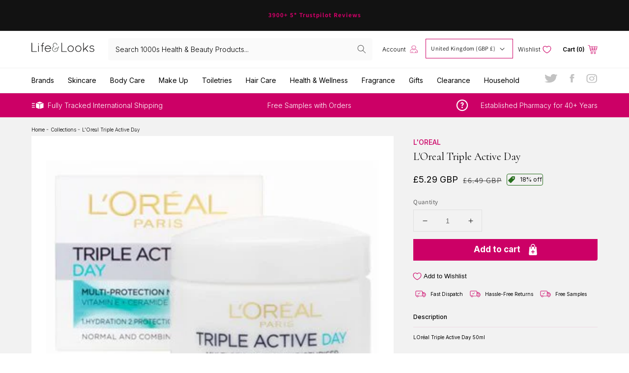

--- FILE ---
content_type: text/html; charset=utf-8
request_url: https://lifeandlooks.com/products/loreal-triple-active-day
body_size: 60346
content:
<!doctype html>
<html class="no-js" lang="en">
  <head>
    <meta name="google-site-verification" content="xy-tRRk5iY6BckfVFZmqCh7QuCDFsKX2SxKy185vlGk" />
    <!-- Global site tag (gtag.js) - Google Ads: 976850952 -->
<script async src="https://www.googletagmanager.com/gtag/js?id=AW-976850952"></script>
<script>
  window.dataLayer = window.dataLayer || [];
  function gtag(){dataLayer.push(arguments);}
  gtag('js', new Date());

  gtag('config', 'AW-976850952');
</script>
    <meta charset="utf-8">
    <meta http-equiv="X-UA-Compatible" content="IE=edge">
    <meta name="viewport" content="width=device-width,initial-scale=1">
    <meta name="theme-color" content="">
    <link rel="canonical" href="https://lifeandlooks.com/products/loreal-triple-active-day">
    <link rel="preconnect" href="https://cdn.shopify.com" crossorigin><link rel="icon" type="image/png" href="//lifeandlooks.com/cdn/shop/files/Untitled_2x_c6ae3c94-6d1f-45b9-8178-b2d488fd8ae4_32x32.png?v=1648118759"><link rel="preconnect" href="https://fonts.shopifycdn.com" crossorigin><title>
      L&#39;Oreal Triple Active Day
 &ndash; Lifeandlooks.com </title>

    
      <meta name="description" content="LOréal Triple Active Day 50ml LOréal Paris Triple Active Day Normal &amp;amp; Combination cream, a multi-protection moisturiser for normal and combination skin. The light, non-greasy texture, enriched with Glycerin and Vitamin E, intensely hydrates for a soft-touch skin finish with a healthy-looking glow. Dermatologically ">
    

    

<meta property="og:site_name" content="Lifeandlooks.com ">
<meta property="og:url" content="https://lifeandlooks.com/products/loreal-triple-active-day">
<meta property="og:title" content="L&#39;Oreal Triple Active Day">
<meta property="og:type" content="product">
<meta property="og:description" content="LOréal Triple Active Day 50ml LOréal Paris Triple Active Day Normal &amp;amp; Combination cream, a multi-protection moisturiser for normal and combination skin. The light, non-greasy texture, enriched with Glycerin and Vitamin E, intensely hydrates for a soft-touch skin finish with a healthy-looking glow. Dermatologically "><meta property="og:image" content="http://lifeandlooks.com/cdn/shop/products/17727_8e351f32-0707-494e-a1ef-4bcafd73254a.jpg?v=1648481284">
  <meta property="og:image:secure_url" content="https://lifeandlooks.com/cdn/shop/products/17727_8e351f32-0707-494e-a1ef-4bcafd73254a.jpg?v=1648481284">
  <meta property="og:image:width" content="350">
  <meta property="og:image:height" content="239"><meta property="og:price:amount" content="5.29">
  <meta property="og:price:currency" content="GBP"><meta name="twitter:site" content="@mckaypharmacy"><meta name="twitter:card" content="summary_large_image">
<meta name="twitter:title" content="L&#39;Oreal Triple Active Day">
<meta name="twitter:description" content="LOréal Triple Active Day 50ml LOréal Paris Triple Active Day Normal &amp;amp; Combination cream, a multi-protection moisturiser for normal and combination skin. The light, non-greasy texture, enriched with Glycerin and Vitamin E, intensely hydrates for a soft-touch skin finish with a healthy-looking glow. Dermatologically ">


    <script src="//lifeandlooks.com/cdn/shop/t/9/assets/global.js?v=21913629528290591881649756863" defer="defer"></script>
    <script>window.performance && window.performance.mark && window.performance.mark('shopify.content_for_header.start');</script><meta id="shopify-digital-wallet" name="shopify-digital-wallet" content="/59900919973/digital_wallets/dialog">
<meta name="shopify-checkout-api-token" content="8ce3d15805b7a63e4c7533802a860e4d">
<meta id="in-context-paypal-metadata" data-shop-id="59900919973" data-venmo-supported="false" data-environment="production" data-locale="en_US" data-paypal-v4="true" data-currency="GBP">
<link rel="alternate" hreflang="x-default" href="https://lifeandlooks.com/products/loreal-triple-active-day">
<link rel="alternate" hreflang="en" href="https://lifeandlooks.com/products/loreal-triple-active-day">
<link rel="alternate" hreflang="en-US" href="https://lifeandlooks.com/en-us/products/loreal-triple-active-day">
<link rel="alternate" hreflang="en-AU" href="https://lifeandlooks.com/en-au/products/loreal-triple-active-day">
<link rel="alternate" hreflang="en-CH" href="https://lifeandlooks.com/en-ch/products/loreal-triple-active-day">
<link rel="alternate" hreflang="en-DK" href="https://lifeandlooks.com/en-dk/products/loreal-triple-active-day">
<link rel="alternate" hreflang="en-SE" href="https://lifeandlooks.com/en-se/products/loreal-triple-active-day">
<link rel="alternate" hreflang="en-NO" href="https://lifeandlooks.com/en-no/products/loreal-triple-active-day">
<link rel="alternate" hreflang="en-HK" href="https://lifeandlooks.com/en-hk/products/loreal-triple-active-day">
<link rel="alternate" hreflang="en-FR" href="https://lifeandlooks.com/en-eu/products/loreal-triple-active-day">
<link rel="alternate" hreflang="en-DE" href="https://lifeandlooks.com/en-eu/products/loreal-triple-active-day">
<link rel="alternate" hreflang="en-IE" href="https://lifeandlooks.com/en-eu/products/loreal-triple-active-day">
<link rel="alternate" hreflang="en-IT" href="https://lifeandlooks.com/en-eu/products/loreal-triple-active-day">
<link rel="alternate" hreflang="en-NL" href="https://lifeandlooks.com/en-eu/products/loreal-triple-active-day">
<link rel="alternate" hreflang="en-ES" href="https://lifeandlooks.com/en-eu/products/loreal-triple-active-day">
<link rel="alternate" hreflang="en-AT" href="https://lifeandlooks.com/en-eu/products/loreal-triple-active-day">
<link rel="alternate" hreflang="en-BE" href="https://lifeandlooks.com/en-eu/products/loreal-triple-active-day">
<link rel="alternate" type="application/json+oembed" href="https://lifeandlooks.com/products/loreal-triple-active-day.oembed">
<script async="async" src="/checkouts/internal/preloads.js?locale=en-GB"></script>
<script id="shopify-features" type="application/json">{"accessToken":"8ce3d15805b7a63e4c7533802a860e4d","betas":["rich-media-storefront-analytics"],"domain":"lifeandlooks.com","predictiveSearch":true,"shopId":59900919973,"locale":"en"}</script>
<script>var Shopify = Shopify || {};
Shopify.shop = "life-look-store.myshopify.com";
Shopify.locale = "en";
Shopify.currency = {"active":"GBP","rate":"1.0"};
Shopify.country = "GB";
Shopify.theme = {"name":"(Brands Mobile Nav) - Glaze 1.0","id":129350566053,"schema_name":"Glaze","schema_version":"2.1.0","theme_store_id":887,"role":"main"};
Shopify.theme.handle = "null";
Shopify.theme.style = {"id":null,"handle":null};
Shopify.cdnHost = "lifeandlooks.com/cdn";
Shopify.routes = Shopify.routes || {};
Shopify.routes.root = "/";</script>
<script type="module">!function(o){(o.Shopify=o.Shopify||{}).modules=!0}(window);</script>
<script>!function(o){function n(){var o=[];function n(){o.push(Array.prototype.slice.apply(arguments))}return n.q=o,n}var t=o.Shopify=o.Shopify||{};t.loadFeatures=n(),t.autoloadFeatures=n()}(window);</script>
<script id="shop-js-analytics" type="application/json">{"pageType":"product"}</script>
<script defer="defer" async type="module" src="//lifeandlooks.com/cdn/shopifycloud/shop-js/modules/v2/client.init-shop-cart-sync_BT-GjEfc.en.esm.js"></script>
<script defer="defer" async type="module" src="//lifeandlooks.com/cdn/shopifycloud/shop-js/modules/v2/chunk.common_D58fp_Oc.esm.js"></script>
<script defer="defer" async type="module" src="//lifeandlooks.com/cdn/shopifycloud/shop-js/modules/v2/chunk.modal_xMitdFEc.esm.js"></script>
<script type="module">
  await import("//lifeandlooks.com/cdn/shopifycloud/shop-js/modules/v2/client.init-shop-cart-sync_BT-GjEfc.en.esm.js");
await import("//lifeandlooks.com/cdn/shopifycloud/shop-js/modules/v2/chunk.common_D58fp_Oc.esm.js");
await import("//lifeandlooks.com/cdn/shopifycloud/shop-js/modules/v2/chunk.modal_xMitdFEc.esm.js");

  window.Shopify.SignInWithShop?.initShopCartSync?.({"fedCMEnabled":true,"windoidEnabled":true});

</script>
<script>(function() {
  var isLoaded = false;
  function asyncLoad() {
    if (isLoaded) return;
    isLoaded = true;
    var urls = ["https:\/\/ecommplugins-scripts.trustpilot.com\/v2.1\/js\/header.min.js?settings=eyJrZXkiOiJTTENJMk9uU0pEQk1RbHRBIiwicyI6Im5vbmUifQ==\u0026shop=life-look-store.myshopify.com","https:\/\/ecommplugins-trustboxsettings.trustpilot.com\/life-look-store.myshopify.com.js?settings=1648123150906\u0026shop=life-look-store.myshopify.com","https:\/\/cdn.doofinder.com\/shopify\/doofinder-installed.js?shop=life-look-store.myshopify.com","https:\/\/www.orderlogicapp.com\/embedded_js\/production_base.js?1678916148\u0026shop=life-look-store.myshopify.com","https:\/\/s3.eu-west-1.amazonaws.com\/production-klarna-il-shopify-osm\/a6c5e37d3b587ca7438f15aa90b429b47085a035\/life-look-store.myshopify.com-1708623500859.js?shop=life-look-store.myshopify.com","\/\/cdn.shopify.com\/proxy\/0050fb854b1e6e5c39a0e06b1dca4544dcefd8004a4cca8ba55f62187ae71e6d\/wbgspapp.webgains.com\/landing.js?programId=306303\u0026shop=life-look-store.myshopify.com\u0026sp-cache-control=cHVibGljLCBtYXgtYWdlPTkwMA"];
    for (var i = 0; i < urls.length; i++) {
      var s = document.createElement('script');
      s.type = 'text/javascript';
      s.async = true;
      s.src = urls[i];
      var x = document.getElementsByTagName('script')[0];
      x.parentNode.insertBefore(s, x);
    }
  };
  if(window.attachEvent) {
    window.attachEvent('onload', asyncLoad);
  } else {
    window.addEventListener('load', asyncLoad, false);
  }
})();</script>
<script id="__st">var __st={"a":59900919973,"offset":0,"reqid":"14fd4853-a076-49f2-962e-2fde896afb33-1769072685","pageurl":"lifeandlooks.com\/products\/loreal-triple-active-day","u":"c6ccaa27ba89","p":"product","rtyp":"product","rid":7594345070757};</script>
<script>window.ShopifyPaypalV4VisibilityTracking = true;</script>
<script id="captcha-bootstrap">!function(){'use strict';const t='contact',e='account',n='new_comment',o=[[t,t],['blogs',n],['comments',n],[t,'customer']],c=[[e,'customer_login'],[e,'guest_login'],[e,'recover_customer_password'],[e,'create_customer']],r=t=>t.map((([t,e])=>`form[action*='/${t}']:not([data-nocaptcha='true']) input[name='form_type'][value='${e}']`)).join(','),a=t=>()=>t?[...document.querySelectorAll(t)].map((t=>t.form)):[];function s(){const t=[...o],e=r(t);return a(e)}const i='password',u='form_key',d=['recaptcha-v3-token','g-recaptcha-response','h-captcha-response',i],f=()=>{try{return window.sessionStorage}catch{return}},m='__shopify_v',_=t=>t.elements[u];function p(t,e,n=!1){try{const o=window.sessionStorage,c=JSON.parse(o.getItem(e)),{data:r}=function(t){const{data:e,action:n}=t;return t[m]||n?{data:e,action:n}:{data:t,action:n}}(c);for(const[e,n]of Object.entries(r))t.elements[e]&&(t.elements[e].value=n);n&&o.removeItem(e)}catch(o){console.error('form repopulation failed',{error:o})}}const l='form_type',E='cptcha';function T(t){t.dataset[E]=!0}const w=window,h=w.document,L='Shopify',v='ce_forms',y='captcha';let A=!1;((t,e)=>{const n=(g='f06e6c50-85a8-45c8-87d0-21a2b65856fe',I='https://cdn.shopify.com/shopifycloud/storefront-forms-hcaptcha/ce_storefront_forms_captcha_hcaptcha.v1.5.2.iife.js',D={infoText:'Protected by hCaptcha',privacyText:'Privacy',termsText:'Terms'},(t,e,n)=>{const o=w[L][v],c=o.bindForm;if(c)return c(t,g,e,D).then(n);var r;o.q.push([[t,g,e,D],n]),r=I,A||(h.body.append(Object.assign(h.createElement('script'),{id:'captcha-provider',async:!0,src:r})),A=!0)});var g,I,D;w[L]=w[L]||{},w[L][v]=w[L][v]||{},w[L][v].q=[],w[L][y]=w[L][y]||{},w[L][y].protect=function(t,e){n(t,void 0,e),T(t)},Object.freeze(w[L][y]),function(t,e,n,w,h,L){const[v,y,A,g]=function(t,e,n){const i=e?o:[],u=t?c:[],d=[...i,...u],f=r(d),m=r(i),_=r(d.filter((([t,e])=>n.includes(e))));return[a(f),a(m),a(_),s()]}(w,h,L),I=t=>{const e=t.target;return e instanceof HTMLFormElement?e:e&&e.form},D=t=>v().includes(t);t.addEventListener('submit',(t=>{const e=I(t);if(!e)return;const n=D(e)&&!e.dataset.hcaptchaBound&&!e.dataset.recaptchaBound,o=_(e),c=g().includes(e)&&(!o||!o.value);(n||c)&&t.preventDefault(),c&&!n&&(function(t){try{if(!f())return;!function(t){const e=f();if(!e)return;const n=_(t);if(!n)return;const o=n.value;o&&e.removeItem(o)}(t);const e=Array.from(Array(32),(()=>Math.random().toString(36)[2])).join('');!function(t,e){_(t)||t.append(Object.assign(document.createElement('input'),{type:'hidden',name:u})),t.elements[u].value=e}(t,e),function(t,e){const n=f();if(!n)return;const o=[...t.querySelectorAll(`input[type='${i}']`)].map((({name:t})=>t)),c=[...d,...o],r={};for(const[a,s]of new FormData(t).entries())c.includes(a)||(r[a]=s);n.setItem(e,JSON.stringify({[m]:1,action:t.action,data:r}))}(t,e)}catch(e){console.error('failed to persist form',e)}}(e),e.submit())}));const S=(t,e)=>{t&&!t.dataset[E]&&(n(t,e.some((e=>e===t))),T(t))};for(const o of['focusin','change'])t.addEventListener(o,(t=>{const e=I(t);D(e)&&S(e,y())}));const B=e.get('form_key'),M=e.get(l),P=B&&M;t.addEventListener('DOMContentLoaded',(()=>{const t=y();if(P)for(const e of t)e.elements[l].value===M&&p(e,B);[...new Set([...A(),...v().filter((t=>'true'===t.dataset.shopifyCaptcha))])].forEach((e=>S(e,t)))}))}(h,new URLSearchParams(w.location.search),n,t,e,['guest_login'])})(!0,!0)}();</script>
<script integrity="sha256-4kQ18oKyAcykRKYeNunJcIwy7WH5gtpwJnB7kiuLZ1E=" data-source-attribution="shopify.loadfeatures" defer="defer" src="//lifeandlooks.com/cdn/shopifycloud/storefront/assets/storefront/load_feature-a0a9edcb.js" crossorigin="anonymous"></script>
<script data-source-attribution="shopify.dynamic_checkout.dynamic.init">var Shopify=Shopify||{};Shopify.PaymentButton=Shopify.PaymentButton||{isStorefrontPortableWallets:!0,init:function(){window.Shopify.PaymentButton.init=function(){};var t=document.createElement("script");t.src="https://lifeandlooks.com/cdn/shopifycloud/portable-wallets/latest/portable-wallets.en.js",t.type="module",document.head.appendChild(t)}};
</script>
<script data-source-attribution="shopify.dynamic_checkout.buyer_consent">
  function portableWalletsHideBuyerConsent(e){var t=document.getElementById("shopify-buyer-consent"),n=document.getElementById("shopify-subscription-policy-button");t&&n&&(t.classList.add("hidden"),t.setAttribute("aria-hidden","true"),n.removeEventListener("click",e))}function portableWalletsShowBuyerConsent(e){var t=document.getElementById("shopify-buyer-consent"),n=document.getElementById("shopify-subscription-policy-button");t&&n&&(t.classList.remove("hidden"),t.removeAttribute("aria-hidden"),n.addEventListener("click",e))}window.Shopify?.PaymentButton&&(window.Shopify.PaymentButton.hideBuyerConsent=portableWalletsHideBuyerConsent,window.Shopify.PaymentButton.showBuyerConsent=portableWalletsShowBuyerConsent);
</script>
<script>
  function portableWalletsCleanup(e){e&&e.src&&console.error("Failed to load portable wallets script "+e.src);var t=document.querySelectorAll("shopify-accelerated-checkout .shopify-payment-button__skeleton, shopify-accelerated-checkout-cart .wallet-cart-button__skeleton"),e=document.getElementById("shopify-buyer-consent");for(let e=0;e<t.length;e++)t[e].remove();e&&e.remove()}function portableWalletsNotLoadedAsModule(e){e instanceof ErrorEvent&&"string"==typeof e.message&&e.message.includes("import.meta")&&"string"==typeof e.filename&&e.filename.includes("portable-wallets")&&(window.removeEventListener("error",portableWalletsNotLoadedAsModule),window.Shopify.PaymentButton.failedToLoad=e,"loading"===document.readyState?document.addEventListener("DOMContentLoaded",window.Shopify.PaymentButton.init):window.Shopify.PaymentButton.init())}window.addEventListener("error",portableWalletsNotLoadedAsModule);
</script>

<script type="module" src="https://lifeandlooks.com/cdn/shopifycloud/portable-wallets/latest/portable-wallets.en.js" onError="portableWalletsCleanup(this)" crossorigin="anonymous"></script>
<script nomodule>
  document.addEventListener("DOMContentLoaded", portableWalletsCleanup);
</script>

<script id='scb4127' type='text/javascript' async='' src='https://lifeandlooks.com/cdn/shopifycloud/privacy-banner/storefront-banner.js'></script><link id="shopify-accelerated-checkout-styles" rel="stylesheet" media="screen" href="https://lifeandlooks.com/cdn/shopifycloud/portable-wallets/latest/accelerated-checkout-backwards-compat.css" crossorigin="anonymous">
<style id="shopify-accelerated-checkout-cart">
        #shopify-buyer-consent {
  margin-top: 1em;
  display: inline-block;
  width: 100%;
}

#shopify-buyer-consent.hidden {
  display: none;
}

#shopify-subscription-policy-button {
  background: none;
  border: none;
  padding: 0;
  text-decoration: underline;
  font-size: inherit;
  cursor: pointer;
}

#shopify-subscription-policy-button::before {
  box-shadow: none;
}

      </style>
<script id="sections-script" data-sections="main-product,header,footer" defer="defer" src="//lifeandlooks.com/cdn/shop/t/9/compiled_assets/scripts.js?v=3938"></script>
<script>window.performance && window.performance.mark && window.performance.mark('shopify.content_for_header.end');</script>

  <!-- OrderLogic checkout restrictions ========================================= -->
  <script>
DEBUG_KEY = "__olDebug";

if (typeof olCreateCookie == 'undefined') {
    var olCreateCookie = function (name, value, days) {
        if (days) {
            var date = new Date();
            date.setTime(date.getTime() + (days * 24 * 60 * 60 * 1000));
            var expires = "; expires=" + date.toGMTString();
        }
        else var expires = "";
        document.cookie = name + "=" + JSON.stringify(value) + expires + "; path=/; SameSite=None; Secure";
    };
}

if (typeof olReadCookie == 'undefined') {
    var olReadCookie = function (name) {
        var nameEQ = name + "=";
        var ca = document.cookie.split(';');
        // the cookie is being created, there is a problem with the following logic matching the name
        for (var i = 0; i < ca.length; i++) {
            var c = ca[i];
            while (c.charAt(0) == ' ') c = c.substring(1, c.length);
            if (c.indexOf(nameEQ) == 0) return JSON.parse(c.substring(nameEQ.length, c.length));
        }
        return;
    };
}

if (typeof getOlCacheBuster == 'undefined') {
    var getOlCacheBuster = function() {
        if ( typeof getOlCacheBuster.olCacheBuster == 'undefined') {
            scriptsArray = Array.prototype.slice.call(document.getElementsByTagName("script"));
            scriptsArray = scriptsArray.concat(Array.prototype.slice.call(document.getElementsByTagName("noscript")));
            for (var i=0; i<scriptsArray.length; i++) {
                cacheBusterArray = scriptsArray[i].innerHTML.match(/orderlogicapp.com\\\/embedded_js\\\/production_base.js\?(\d+)/);
                if (cacheBusterArray == null) {
                    cacheBusterString = scriptsArray[i].getAttribute('src');
                    if (cacheBusterString != null) {
                        cacheBusterArray = cacheBusterString.match(/orderlogicapp.com\/embedded_js\/production_base.js\?(\d+)/);
                    }
                }
                if (cacheBusterArray != null) {
                    getOlCacheBuster.olCacheBuster = cacheBusterArray[1];
                    break;
                }
            }
        }
        return getOlCacheBuster.olCacheBuster;
    }
}

if (typeof ol_hostname == 'undefined') {
    var ol_hostname = 'www.orderlogicapp.com';
    var ol_debug = olReadCookie(DEBUG_KEY);
    if (window.location.search.replace("?", "").substring(0, 7) == 'olDebug') {
        ol_debug = window.location.search.replace("?olDebug=", "");
        if (ol_debug == 'false') ol_debug = false;
        olCreateCookie(DEBUG_KEY, ol_debug, null);
    }
}

var ol_cachebuster = getOlCacheBuster();
if (( typeof ol_cachebuster != 'undefined') || (ol_debug)) {
    if (typeof ol_script == 'undefined') {
        var ol_script = document.createElement('script');
        ol_script.type = 'text/javascript';
        ol_script.async = true;
        ol_script.src = "https://" + (ol_debug ? 'dev.orderlogicapp.com' : ol_hostname) + "/embedded_js/store.js?" + ol_cachebuster;
        document.head.appendChild(ol_script);
    }
}



olProductData = { 
}


olProductDataDcb = {
  productId: 7594345070757,
  handle: "loreal-triple-active-day",
  tags: [
    
        "day-creams",
    
        "facial-moisturisers",
    
        "loreal",
    
        "under-10",
    
  ]
}

</script>


    <style data-shopify>
      @font-face {
  font-family: Assistant;
  font-weight: 400;
  font-style: normal;
  font-display: swap;
  src: url("//lifeandlooks.com/cdn/fonts/assistant/assistant_n4.9120912a469cad1cc292572851508ca49d12e768.woff2") format("woff2"),
       url("//lifeandlooks.com/cdn/fonts/assistant/assistant_n4.6e9875ce64e0fefcd3f4446b7ec9036b3ddd2985.woff") format("woff");
}

      @font-face {
  font-family: Assistant;
  font-weight: 700;
  font-style: normal;
  font-display: swap;
  src: url("//lifeandlooks.com/cdn/fonts/assistant/assistant_n7.bf44452348ec8b8efa3aa3068825305886b1c83c.woff2") format("woff2"),
       url("//lifeandlooks.com/cdn/fonts/assistant/assistant_n7.0c887fee83f6b3bda822f1150b912c72da0f7b64.woff") format("woff");
}

      
      
      @font-face {
  font-family: Assistant;
  font-weight: 400;
  font-style: normal;
  font-display: swap;
  src: url("//lifeandlooks.com/cdn/fonts/assistant/assistant_n4.9120912a469cad1cc292572851508ca49d12e768.woff2") format("woff2"),
       url("//lifeandlooks.com/cdn/fonts/assistant/assistant_n4.6e9875ce64e0fefcd3f4446b7ec9036b3ddd2985.woff") format("woff");
}


      :root {
        --font-body-family: Assistant, sans-serif;
        --font-body-style: normal;
        --font-body-weight: 400;

        --font-heading-family: Assistant, sans-serif;
        --font-heading-style: normal;
        --font-heading-weight: 400;

        --color-base-text: 18, 18, 18;
        --color-base-background-1: 255, 255, 255;
        --color-base-background-2: 243, 243, 243;
        --color-base-solid-button-labels: 255, 255, 255;
        --color-base-outline-button-labels: 18, 18, 18;
        --color-base-accent-1: 18, 18, 18;
        --color-base-accent-2: 51, 79, 180;
        --payment-terms-background-color: #FFFFFF;

        --gradient-base-background-1: #FFFFFF;
        --gradient-base-background-2: #F3F3F3;
        --gradient-base-accent-1: #121212;
        --gradient-base-accent-2: #334FB4;

        --page-width: 160rem;
      }

      *,
      *::before,
      *::after {
        box-sizing: inherit;
      }

      html {
        box-sizing: border-box;
        font-size: 62.5%;
        height: 100%;
      }

      body {
        display: grid;
        grid-template-rows: auto auto 1fr auto;
        grid-template-columns: 100%;
        min-height: 100%;
        margin: 0;
        font-size: 1.5rem;
        letter-spacing: 0.06rem;
        line-height: 1.8;
        font-family: var(--font-body-family);
        font-style: var(--font-body-style);
        font-weight: var(--font-body-weight);
      }

      @media screen and (min-width: 750px) {
        body {
          font-size: 1.6rem;
        }
      }
    </style>

    <link href="//lifeandlooks.com/cdn/shop/t/9/assets/base.css?v=176551852178927264861656447207" rel="stylesheet" type="text/css" media="all" />
<link rel="preload" as="font" href="//lifeandlooks.com/cdn/fonts/assistant/assistant_n4.9120912a469cad1cc292572851508ca49d12e768.woff2" type="font/woff2" crossorigin><link rel="preload" as="font" href="//lifeandlooks.com/cdn/fonts/assistant/assistant_n4.9120912a469cad1cc292572851508ca49d12e768.woff2" type="font/woff2" crossorigin><link rel="stylesheet" href="//lifeandlooks.com/cdn/shop/t/9/assets/component-predictive-search.css?v=171342419786403665911649756852" media="print" onload="this.media='all'"><script src="https://ajax.googleapis.com/ajax/libs/jquery/3.5.1/jquery.min.js"></script>
    <script>document.documentElement.className = document.documentElement.className.replace('no-js', 'js');</script>
    <link href="//lifeandlooks.com/cdn/shop/t/9/assets/owl.carousel.min.css?v=98892958441775005111649756873" rel="stylesheet" type="text/css" media="all" />
    <script src="//lifeandlooks.com/cdn/shop/t/9/assets/owl.carousel.min.js?v=97891440811553454251649756873" type="text/javascript"></script>
    <link rel="preconnect" href="https://fonts.googleapis.com"> 
    <link rel="preconnect" href="https://fonts.gstatic.com" crossorigin> 
    <link href="https://fonts.googleapis.com/css2?family=Inter:wght@100;200;300;400;500;600;700;800;900&display=swap" rel="stylesheet">
    <link href="https://fonts.googleapis.com/css2?family=Cormorant:ital,wght@0,300;0,400;0,500;0,600;0,700;1,300;1,400;1,500;1,600;1,700&family=Inter:wght@100;200;300;400;500;600;700;800;900&display=swap" rel="stylesheet">
  <div id="shopify-section-filter-menu-settings" class="shopify-section"><style type="text/css">
/*  Filter Menu Color and Image Section CSS */</style>
<link href="//lifeandlooks.com/cdn/shop/t/9/assets/filter-menu.scss.css?v=169927301315477416291696608352" rel="stylesheet" type="text/css" media="all" />
<script src="//lifeandlooks.com/cdn/shop/t/9/assets/filter-menu.js?v=125519208554403998121649756907" type="text/javascript"></script>





</div>
<!--DOOFINDER-SHOPIFY-->
        
        <script>
  const dfLayerOptions = {
    installationId: '2ebd155b-0a2b-4563-9765-3b089ab6c3ec',
    zone: 'eu1'
  };

  
/** START SHOPIFY ADD TO CART **/
document.addEventListener('doofinder.cart.add', function(event) {

  const product_endpoint = new URL(event.detail.link).pathname + '.js'

  fetch(product_endpoint, {
      method: 'GET',
      headers: {
        'Content-Type': 'application/json'
      },
    })
    .then(response => {
      return response.json()
    })
    .then(data => {
      variant_id = get_variant_id(parseInt(event.detail.item_id), data)
      if (variant_id) {
        add_to_cart(variant_id, event.detail.amount)
      } else {
        window.location.href = event.detail.link
      }
    })
    .catch((error) => {
      console.error('Error:', error)
    })

  function get_variant_id(product_id, product_data) {
    if (product_data.variants.length > 1) {
      if (is_variant_id_in_list(product_id, product_data.variants)) {
        return product_id
      }
      return false
    } else {
      return product_data.variants[0].id
    }
  }

  function is_variant_id_in_list(variant_id, variant_list) {
    let is_variant = false

    variant_list.forEach(variant => {
      if (variant.id === variant_id) {
        is_variant = true
      }
    })

    return is_variant
  }

  function add_to_cart(id, amount) {
    let formData = {
      'items': [{
        'id': id,
        'quantity': amount
      }],
      sections: "cart-items,cart-icon-bubble,cart-live-region-text,cart-footer"
    }

    const route = window.Shopify.routes.root ?
      window.Shopify.routes.root + 'cart/add.js' :
      window.Shopify.routes.cart_url + '/add.js' ;

    fetch(route, {
        method: 'POST',
        headers: {
          'Content-Type': 'application/json'
        },
        body: JSON.stringify(formData)
      })
      .then(response => response.json())
      .then(data => {renderSections(data.sections)})
      .catch((error) => {
        console.error('Error:', error)
      });
  }

  function renderSections(sections){
    for( section_id in sections ){
      let section = document.querySelector("#"+section_id);
      let section_html = sections[section_id];
      if(section && section_html){
        section.innerHTML = section_html;
      }
    }
  }
});
/** END SHOPIFY ADD TO CART **/


/** START SHOPIFY OPTIONS **/
dfLayerOptions.language = "en";
/** END SHOPIFY OPTIONS **/



  (function (l, a, y, e, r, s) {
    r = l.createElement(a); r.onload = e; r.async = 1; r.src = y;
    s = l.getElementsByTagName(a)[0]; s.parentNode.insertBefore(r, s);
  })(document, 'script', 'https://cdn.doofinder.com/livelayer/1/js/loader.min.js', function () {
    doofinderLoader.load(dfLayerOptions);
  });
</script>

        
        <!--/DOOFINDER-SHOPIFY--><!--DOOFINDER-SHOPIFY-->  <script>
  const dfLayerOptions = {
    installationId: '2ebd155b-0a2b-4563-9765-3b089ab6c3ec',
    zone: 'eu1'
  };

  
/** START SHOPIFY ADD TO CART **/
document.addEventListener('doofinder.cart.add', function(event) {

  const product_endpoint = new URL(event.detail.link).pathname + '.js'

  fetch(product_endpoint, {
      method: 'GET',
      headers: {
        'Content-Type': 'application/json'
      },
    })
    .then(response => {
      return response.json()
    })
    .then(data => {
      variant_id = get_variant_id(parseInt(event.detail.item_id), data)
      if (variant_id) {
        add_to_cart(variant_id, event.detail.amount)
      } else {
        window.location.href = event.detail.link
      }
    })
    .catch((error) => {
      console.error('Error:', error)
    })

  function get_variant_id(product_id, product_data) {
    if (product_data.variants.length > 1) {
      if (is_variant_id_in_list(product_id, product_data.variants)) {
        return product_id
      }
      return false
    } else {
      return product_data.variants[0].id
    }
  }

  function is_variant_id_in_list(variant_id, variant_list) {
    let is_variant = false

    variant_list.forEach(variant => {
      if (variant.id === variant_id) {
        is_variant = true
      }
    })

    return is_variant
  }

  function add_to_cart(id, amount) {
    let formData = {
      'items': [{
        'id': id,
        'quantity': amount
      }],
      sections: "cart-items,cart-icon-bubble,cart-live-region-text,cart-footer"
    }

    const route = window.Shopify.routes.root ?
      window.Shopify.routes.root + 'cart/add.js' :
      window.Shopify.routes.cart_url + '/add.js' ;

    fetch(route, {
        method: 'POST',
        headers: {
          'Content-Type': 'application/json'
        },
        body: JSON.stringify(formData)
      })
      .then(response => response.json())
      .then(data => {renderSections(data.sections)})
      .catch((error) => {
        console.error('Error:', error)
      });
  }

  function renderSections(sections){
    for( section_id in sections ){
      let section = document.querySelector("#"+section_id);
      let section_html = sections[section_id];
      if(section && section_html){
        section.innerHTML = section_html;
      }
    }
  }
});
/** END SHOPIFY ADD TO CART **/


/** START SHOPIFY OPTIONS **/
dfLayerOptions.language = "en";
/** END SHOPIFY OPTIONS **/



  (function (l, a, y, e, r, s) {
    r = l.createElement(a); r.onload = e; r.async = 1; r.src = y;
    s = l.getElementsByTagName(a)[0]; s.parentNode.insertBefore(r, s);
  })(document, 'script', 'https://cdn.doofinder.com/livelayer/1/js/loader.min.js', function () {
    doofinderLoader.load(dfLayerOptions);
  });
</script>
  <!--/DOOFINDER-SHOPIFY--><!-- BEGIN app block: shopify://apps/eg-auto-add-to-cart/blocks/app-embed/0f7d4f74-1e89-4820-aec4-6564d7e535d2 -->










  
    <script
      async
      type="text/javascript"
      src="https://cdn.506.io/eg/script.js?shop=life-look-store.myshopify.com&v=7"
    ></script>
  



  <meta id="easygift-shop" itemid="c2hvcF8kXzE3NjkwNzI2ODY=" content="{&quot;isInstalled&quot;:true,&quot;installedOn&quot;:&quot;2023-10-10T15:16:37.905Z&quot;,&quot;appVersion&quot;:&quot;3.0&quot;,&quot;subscriptionName&quot;:&quot;Standard&quot;,&quot;cartAnalytics&quot;:true,&quot;freeTrialEndsOn&quot;:null,&quot;settings&quot;:{&quot;reminderBannerStyle&quot;:{&quot;position&quot;:{&quot;horizontal&quot;:&quot;right&quot;,&quot;vertical&quot;:&quot;bottom&quot;},&quot;primaryColor&quot;:&quot;#000000&quot;,&quot;cssStyles&quot;:&quot;&quot;,&quot;headerText&quot;:&quot;&quot;,&quot;subHeaderText&quot;:&quot;&quot;,&quot;showImage&quot;:false,&quot;imageUrl&quot;:null,&quot;displayAfter&quot;:5,&quot;closingMode&quot;:&quot;doNotAutoClose&quot;,&quot;selfcloseAfter&quot;:5,&quot;reshowBannerAfter&quot;:&quot;everyNewSession&quot;},&quot;addedItemIdentifier&quot;:&quot;_Gifted&quot;,&quot;ignoreOtherAppLineItems&quot;:null,&quot;customVariantsInfoLifetimeMins&quot;:1440,&quot;redirectPath&quot;:null,&quot;ignoreNonStandardCartRequests&quot;:false,&quot;bannerStyle&quot;:{&quot;position&quot;:{&quot;horizontal&quot;:&quot;right&quot;,&quot;vertical&quot;:&quot;bottom&quot;},&quot;primaryColor&quot;:&quot;#000000&quot;,&quot;cssStyles&quot;:null},&quot;themePresetId&quot;:null,&quot;notificationStyle&quot;:{&quot;position&quot;:{&quot;horizontal&quot;:null,&quot;vertical&quot;:null},&quot;cssStyles&quot;:null,&quot;duration&quot;:null,&quot;hasCustomizations&quot;:false,&quot;primaryColor&quot;:null},&quot;fetchCartData&quot;:false,&quot;useLocalStorage&quot;:{&quot;enabled&quot;:false,&quot;expiryMinutes&quot;:null},&quot;popupStyle&quot;:{&quot;showProductLink&quot;:false,&quot;addButtonText&quot;:null,&quot;cssStyles&quot;:null,&quot;dismissButtonText&quot;:null,&quot;hasCustomizations&quot;:false,&quot;imageUrl&quot;:null,&quot;outOfStockButtonText&quot;:null,&quot;primaryColor&quot;:null,&quot;secondaryColor&quot;:null,&quot;subscriptionLabel&quot;:&quot;Subscription Plan&quot;},&quot;refreshAfterBannerClick&quot;:false,&quot;disableReapplyRules&quot;:false,&quot;disableReloadOnFailedAddition&quot;:false,&quot;autoReloadCartPage&quot;:false,&quot;ajaxRedirectPath&quot;:null,&quot;allowSimultaneousRequests&quot;:false,&quot;applyRulesOnCheckout&quot;:false,&quot;enableCartCtrlOverrides&quot;:true,&quot;scriptSettings&quot;:{&quot;branding&quot;:{&quot;show&quot;:false,&quot;removalRequestSent&quot;:null},&quot;productPageRedirection&quot;:{&quot;enabled&quot;:false,&quot;products&quot;:[],&quot;redirectionURL&quot;:&quot;\/&quot;},&quot;debugging&quot;:{&quot;enabled&quot;:false,&quot;enabledOn&quot;:null,&quot;stringifyObj&quot;:false},&quot;customCSS&quot;:null,&quot;delayUpdates&quot;:2000,&quot;decodePayload&quot;:false,&quot;hideAlertsOnFrontend&quot;:false,&quot;removeEGPropertyFromSplitActionLineItems&quot;:false,&quot;fetchProductInfoFromSavedDomain&quot;:false,&quot;enableBuyNowInterceptions&quot;:false,&quot;removeProductsAddedFromExpiredRules&quot;:false,&quot;useFinalPrice&quot;:false,&quot;hideGiftedPropertyText&quot;:false,&quot;fetchCartDataBeforeRequest&quot;:false}},&quot;translations&quot;:null,&quot;defaultLocale&quot;:&quot;en&quot;,&quot;shopDomain&quot;:&quot;lifeandlooks.com&quot;}">


<script defer>
  (async function() {
    try {

      const blockVersion = "v3"
      if (blockVersion != "v3") {
        return
      }

      let metaErrorFlag = false;
      if (metaErrorFlag) {
        return
      }

      // Parse metafields as JSON
      const metafields = {"easygift-rule-652fa952e3443dba27431c15":{"schedule":{"enabled":false,"starts":null,"ends":null},"trigger":{"productTags":{"targets":[],"collectionInfo":null,"sellingPlan":null},"type":"productsInclude","minCartValue":null,"hasUpperCartValue":false,"upperCartValue":null,"products":[{"alerts":[],"name":"Clarins BB Skin Detox Fluid SPF 25 - 01 Light","variantId":41443370401957,"variantGid":"gid:\/\/shopify\/ProductVariant\/41443370401957","productGid":"gid:\/\/shopify\/Product\/7575942856869","handle":"clarins-bb-skin-detox-fluid-spf-26","sellingPlans":[],"_id":"652fa952e3443dba27431c16"},{"alerts":[],"name":"Clarins BB Skin Detox Fluid SPF 25 - 03 Dark","variantId":41443370565797,"variantGid":"gid:\/\/shopify\/ProductVariant\/41443370565797","productGid":"gid:\/\/shopify\/Product\/7575942955173","handle":"clarins-bb-skin-detox-fluid-spf-28","sellingPlans":[],"_id":"652fa952e3443dba27431c17"},{"alerts":[],"name":"Clarins BB Skin Detox Fluid SPF 25 - 00 Fair - Default Title","variantId":42238659395749,"variantGid":"gid:\/\/shopify\/ProductVariant\/42238659395749","productGid":"gid:\/\/shopify\/Product\/8153718653093","handle":"clarins-bb-skin-detox-fluid-spf-25-00-fair","sellingPlans":[],"_id":"652fa952e3443dba27431c18"},{"alerts":[],"name":"Clarins BB Skin Detox Fluid SPF 25 - 02 Medium - Default Title","variantId":42240026312869,"variantGid":"gid:\/\/shopify\/ProductVariant\/42240026312869","productGid":"gid:\/\/shopify\/Product\/7575942922405","handle":"clarins-bb-skin-detox-fluid-spf-27","sellingPlans":[],"_id":"652fa952e3443dba27431c19"},{"alerts":[],"name":"Clarins Beauty Flash Balm 50ml - Default Title","variantId":42194880397477,"variantGid":"gid:\/\/shopify\/ProductVariant\/42194880397477","productGid":"gid:\/\/shopify\/Product\/8140156108965","handle":"clarins-beauty-flash-balm-50ml","sellingPlans":[],"_id":"652fa952e3443dba27431c1a"},{"alerts":[],"name":"Clarins Beauty Flash Peel 50ml - Default Title","variantId":42194870927525,"variantGid":"gid:\/\/shopify\/ProductVariant\/42194870927525","productGid":"gid:\/\/shopify\/Product\/8140153421989","handle":"clarins-beauty-flash-peel-50ml","sellingPlans":[],"_id":"652fa952e3443dba27431c1b"},{"alerts":[],"name":"Clarins Blending Brush - Default Title","variantId":41443375349925,"variantGid":"gid:\/\/shopify\/ProductVariant\/41443375349925","productGid":"gid:\/\/shopify\/Product\/7575944855717","handle":"clarins-blending-brush","sellingPlans":[],"_id":"652fa952e3443dba27431c1c"},{"alerts":[],"name":"Clarins Blush Brush - Default Title","variantId":41443375415461,"variantGid":"gid:\/\/shopify\/ProductVariant\/41443375415461","productGid":"gid:\/\/shopify\/Product\/7575944921253","handle":"clarins-blush-brush","sellingPlans":[],"_id":"652fa952e3443dba27431c1d"},{"alerts":[],"name":"Clarins Body Firming Cream 200ml - Default Title","variantId":41443397271717,"variantGid":"gid:\/\/shopify\/ProductVariant\/41443397271717","productGid":"gid:\/\/shopify\/Product\/7575962812581","handle":"clarins-body-firming-cream-200ml","sellingPlans":[],"_id":"652fa952e3443dba27431c1e"},{"alerts":[],"name":"Clarins Body Firming Gel 150ml - Default Title","variantId":41443396714661,"variantGid":"gid:\/\/shopify\/ProductVariant\/41443396714661","productGid":"gid:\/\/shopify\/Product\/7575962091685","handle":"clarins-body-firming-gel-150ml","sellingPlans":[],"_id":"652fa952e3443dba27431c1f"},{"alerts":[],"name":"Clarins Body Fit - Default Title","variantId":41443371384997,"variantGid":"gid:\/\/shopify\/ProductVariant\/41443371384997","productGid":"gid:\/\/shopify\/Product\/7575943446693","handle":"clarins-body-fit","sellingPlans":[],"_id":"652fa952e3443dba27431c20"},{"alerts":[],"name":"Clarins Body Partner - Default Title","variantId":41443393700005,"variantGid":"gid:\/\/shopify\/ProductVariant\/41443393700005","productGid":"gid:\/\/shopify\/Product\/7575960420517","handle":"clarins-body-partner","sellingPlans":[],"_id":"652fa952e3443dba27431c21"},{"alerts":[],"name":"Clarins Body Treatment Oil - Tonic","variantId":41443379839141,"variantGid":"gid:\/\/shopify\/ProductVariant\/41443379839141","productGid":"gid:\/\/shopify\/Product\/7575951769765","handle":"clarins-body-treatment-oil","sellingPlans":[],"_id":"652fa952e3443dba27431c22"},{"alerts":[],"name":"Clarins Body Treatment Oil - Relax","variantId":41443379871909,"variantGid":"gid:\/\/shopify\/ProductVariant\/41443379871909","productGid":"gid:\/\/shopify\/Product\/7575951769765","handle":"clarins-body-treatment-oil","sellingPlans":[],"_id":"652fa952e3443dba27431c23"},{"alerts":[],"name":"Clarins Body Treatment Oil - Contour","variantId":41443379904677,"variantGid":"gid:\/\/shopify\/ProductVariant\/41443379904677","productGid":"gid:\/\/shopify\/Product\/7575951769765","handle":"clarins-body-treatment-oil","sellingPlans":[],"_id":"652fa952e3443dba27431c24"},{"alerts":[],"name":"Clarins Bright Plus - Default Title","variantId":41443393503397,"variantGid":"gid:\/\/shopify\/ProductVariant\/41443393503397","productGid":"gid:\/\/shopify\/Product\/7575960354981","handle":"clarins-bright-plus","sellingPlans":[],"_id":"652fa952e3443dba27431c25"},{"alerts":[],"name":"Clarins Brow Duo - 01 - Default Title","variantId":41443394584741,"variantGid":"gid:\/\/shopify\/ProductVariant\/41443394584741","productGid":"gid:\/\/shopify\/Product\/7575961010341","handle":"clarins-brow-duo-01","sellingPlans":[],"_id":"652fa952e3443dba27431c26"},{"alerts":[],"name":"Clarins Brow Duo - 02 - Default Title","variantId":41443397796005,"variantGid":"gid:\/\/shopify\/ProductVariant\/41443397796005","productGid":"gid:\/\/shopify\/Product\/7575964024997","handle":"clarins-brow-duo-02","sellingPlans":[],"_id":"652fa952e3443dba27431c27"},{"alerts":[],"name":"Clarins Brow Duo - 03 - Default Title","variantId":41443396911269,"variantGid":"gid:\/\/shopify\/ProductVariant\/41443396911269","productGid":"gid:\/\/shopify\/Product\/7575962288293","handle":"clarins-brow-duo-03","sellingPlans":[],"_id":"652fa952e3443dba27431c28"},{"alerts":[],"name":"Clarins Brow Duo - 04 - Default Title","variantId":41443369156773,"variantGid":"gid:\/\/shopify\/ProductVariant\/41443369156773","productGid":"gid:\/\/shopify\/Product\/7575942234277","handle":"clarins-brow-duo-04","sellingPlans":[],"_id":"652fa952e3443dba27431c29"},{"alerts":[],"name":"Clarins Brow Duo - 05 - Default Title","variantId":41443395272869,"variantGid":"gid:\/\/shopify\/ProductVariant\/41443395272869","productGid":"gid:\/\/shopify\/Product\/7575961534629","handle":"clarins-brow-duo-05","sellingPlans":[],"_id":"652fa952e3443dba27431c2a"},{"alerts":[],"name":"Clarins Bust Beauty Extra-Lift Gel - Default Title","variantId":41443376988325,"variantGid":"gid:\/\/shopify\/ProductVariant\/41443376988325","productGid":"gid:\/\/shopify\/Product\/7575947772069","handle":"clarins-bust-beauty-extra-lift-gel","sellingPlans":[],"_id":"652fa952e3443dba27431c2b"},{"alerts":[],"name":"Clarins Bust Beauty Firming Lotion - Default Title","variantId":41443376890021,"variantGid":"gid:\/\/shopify\/ProductVariant\/41443376890021","productGid":"gid:\/\/shopify\/Product\/7575947608229","handle":"clarins-bust-beauty-firming-lotion","sellingPlans":[],"_id":"652fa952e3443dba27431c2c"},{"alerts":[],"name":"Clarins Calm Essential Balm 30ml - Default Title","variantId":41443369910437,"variantGid":"gid:\/\/shopify\/ProductVariant\/41443369910437","productGid":"gid:\/\/shopify\/Product\/7575942529189","handle":"clarins-calm-essential-balm-30ml","sellingPlans":[],"_id":"652fa952e3443dba27431c2d"},{"alerts":[],"name":"Clarins Calm-Essential Redness Corrective Gel 30ml - Default Title","variantId":41443395240101,"variantGid":"gid:\/\/shopify\/ProductVariant\/41443395240101","productGid":"gid:\/\/shopify\/Product\/7575961501861","handle":"clarins-calm-essential-redness-corrective-gel-30ml","sellingPlans":[],"_id":"652fa952e3443dba27431c2e"},{"alerts":[],"name":"Clarins Calm-Essential Restoring Treatment Oil - Default Title","variantId":41443376201893,"variantGid":"gid:\/\/shopify\/ProductVariant\/41443376201893","productGid":"gid:\/\/shopify\/Product\/7575945511077","handle":"clarins-calm-essential-restoring-treatment-oil","sellingPlans":[],"_id":"652fa952e3443dba27431c2f"},{"alerts":[],"name":"Clarins Calm-Essential Soothing Emulsion 50ml - Default Title","variantId":41443397566629,"variantGid":"gid:\/\/shopify\/ProductVariant\/41443397566629","productGid":"gid:\/\/shopify\/Product\/7575963467941","handle":"clarins-calm-essential-soothing-emulsion-50ml","sellingPlans":[],"_id":"652fa952e3443dba27431c30"},{"alerts":[],"name":"Clarins Cleansing Micellar Water 200ml - Default Title","variantId":42472566980773,"variantGid":"gid:\/\/shopify\/ProductVariant\/42472566980773","productGid":"gid:\/\/shopify\/Product\/8229822103717","handle":"clarins-cleansing-micellar-water-200ml","sellingPlans":[],"_id":"652fa952e3443dba27431c31"},{"alerts":[],"name":"Clarins Comfort Scrub - Default Title","variantId":41443388522661,"variantGid":"gid:\/\/shopify\/ProductVariant\/41443388522661","productGid":"gid:\/\/shopify\/Product\/7575958159525","handle":"clarins-comfort-scrub","sellingPlans":[],"_id":"652fa952e3443dba27431c32"},{"alerts":[],"name":"Clarins Cooling After Sun Gel - Default Title","variantId":41443386327205,"variantGid":"gid:\/\/shopify\/ProductVariant\/41443386327205","productGid":"gid:\/\/shopify\/Product\/7575954653349","handle":"clarins-cooling-after-sun-gel","sellingPlans":[],"_id":"652fa952e3443dba27431c33"},{"alerts":[],"name":"Clarins Crayon Khol Long-Lasting Eye Pencil with Sharpener - Default Title","variantId":41443382296741,"variantGid":"gid:\/\/shopify\/ProductVariant\/41443382296741","productGid":"gid:\/\/shopify\/Product\/7575952523429","handle":"clarins-crayon-khol-long-lasting-eye-pencil-with-sharpener","sellingPlans":[],"_id":"652fa952e3443dba27431c34"},{"alerts":[],"name":"Clarins Cryo-Flash Cream-Mask 75ml - Default Title","variantId":42454805807269,"variantGid":"gid:\/\/shopify\/ProductVariant\/42454805807269","productGid":"gid:\/\/shopify\/Product\/8223778341029","handle":"clarins-cryo-flash-cream-mask-75ml","sellingPlans":[],"_id":"652fa952e3443dba27431c35"},{"alerts":[],"name":"Clarins Double Serum 75ml - Default Title","variantId":42194917490853,"variantGid":"gid:\/\/shopify\/ProductVariant\/42194917490853","productGid":"gid:\/\/shopify\/Product\/8140164661413","handle":"clarins-double-serum-75ml","sellingPlans":[],"_id":"652fa952e3443dba27431c36"},{"alerts":[],"name":"Clarins Double Serum Complete Age Control Concentrate - 30ml","variantId":41443372073125,"variantGid":"gid:\/\/shopify\/ProductVariant\/41443372073125","productGid":"gid:\/\/shopify\/Product\/7575943905445","handle":"clarins-double-serum-complete-age-control-concentrate","sellingPlans":[],"_id":"652fa952e3443dba27431c37"},{"alerts":[],"name":"Clarins Double Serum Complete Age Control Concentrate - 50ml","variantId":41443372105893,"variantGid":"gid:\/\/shopify\/ProductVariant\/41443372105893","productGid":"gid:\/\/shopify\/Product\/7575943905445","handle":"clarins-double-serum-complete-age-control-concentrate","sellingPlans":[],"_id":"652fa952e3443dba27431c38"},{"alerts":[],"name":"Clarins Double Serum Eye 20ml - Default Title","variantId":41443396452517,"variantGid":"gid:\/\/shopify\/ProductVariant\/41443396452517","productGid":"gid:\/\/shopify\/Product\/7575961960613","handle":"clarins-double-serum-eye-20ml","sellingPlans":[],"_id":"652fa952e3443dba27431c39"},{"alerts":[],"name":"Clarins Dry Touch Facial Sun Care SPF50 - Default Title","variantId":42423477207205,"variantGid":"gid:\/\/shopify\/ProductVariant\/42423477207205","productGid":"gid:\/\/shopify\/Product\/7575954391205","handle":"clarins-dry-touch-facial-sun-care","sellingPlans":[],"_id":"652fa952e3443dba27431c3a"},{"alerts":[],"name":"Clarins Dry Touch Sun Care for Face SPF30 - 50ml - Default Title","variantId":42423481598117,"variantGid":"gid:\/\/shopify\/ProductVariant\/42423481598117","productGid":"gid:\/\/shopify\/Product\/8213292941477","handle":"clarins-dry-touch-sun-care-for-face-spf30-50ml","sellingPlans":[],"_id":"652fa952e3443dba27431c3b"},{"alerts":[],"name":"Clarins Eau Des Jardins Body Lotion 200ml - Default Title","variantId":42423299997861,"variantGid":"gid:\/\/shopify\/ProductVariant\/42423299997861","productGid":"gid:\/\/shopify\/Product\/8213140373669","handle":"clarins-eau-des-jardins-body-lotion-200ml","sellingPlans":[],"_id":"652fa952e3443dba27431c3c"},{"alerts":[],"name":"Clarins Eau Des Jardins Fragrance 100ml - Default Title","variantId":42423421567141,"variantGid":"gid:\/\/shopify\/ProductVariant\/42423421567141","productGid":"gid:\/\/shopify\/Product\/8213246804133","handle":"clarins-eau-des-jardins-fragrance-100ml","sellingPlans":[],"_id":"652fa952e3443dba27431c3d"},{"alerts":[],"name":"Clarins Eau Des Jardins Shower Gel 200ml - Default Title","variantId":42423395680421,"variantGid":"gid:\/\/shopify\/ProductVariant\/42423395680421","productGid":"gid:\/\/shopify\/Product\/8213226913957","handle":"clarins-eau-des-jardins-shower-gel-200ml","sellingPlans":[],"_id":"652fa952e3443dba27431c3e"},{"alerts":[],"name":"Clarins Eau Dynamisante Fragrance 100ml - Default Title","variantId":42443005362341,"variantGid":"gid:\/\/shopify\/ProductVariant\/42443005362341","productGid":"gid:\/\/shopify\/Product\/8218249429157","handle":"clarins-eau-dynamisante-fragrance-100ml","sellingPlans":[],"_id":"652fa952e3443dba27431c3f"},{"alerts":[],"name":"Clarins Eau Dynamisante Fragrance 200ml - Default Title","variantId":42443002478757,"variantGid":"gid:\/\/shopify\/ProductVariant\/42443002478757","productGid":"gid:\/\/shopify\/Product\/8218247299237","handle":"clarins-eau-dynamisante-fragrance-200ml","sellingPlans":[],"_id":"652fa952e3443dba27431c40"},{"alerts":[],"name":"Clarins Eau Dynamisante Moisturizing Body Lotion - Default Title","variantId":41443378561189,"variantGid":"gid:\/\/shopify\/ProductVariant\/41443378561189","productGid":"gid:\/\/shopify\/Product\/7575950983333","handle":"clarins-eau-dynamisante-moisturizing-body-lotion","sellingPlans":[],"_id":"652fa952e3443dba27431c41"},{"alerts":[],"name":"Clarins Eau Dynamisante Shower Gel 150ml - Default Title","variantId":41443378593957,"variantGid":"gid:\/\/shopify\/ProductVariant\/41443378593957","productGid":"gid:\/\/shopify\/Product\/7575951016101","handle":"clarins-eau-dynamisante-shower-gel-150ml","sellingPlans":[],"_id":"652fa952e3443dba27431c42"},{"alerts":[],"name":"Clarins Eau Dynamisante Shower Gel 200ml - Default Title","variantId":42443001200805,"variantGid":"gid:\/\/shopify\/ProductVariant\/42443001200805","productGid":"gid:\/\/shopify\/Product\/8218246545573","handle":"clarins-eau-dynamisante-shower-gel-200ml","sellingPlans":[],"_id":"652fa952e3443dba27431c43"},{"alerts":[],"name":"Clarins Eau Extraordinaire Shower Milk 200ml - Default Title","variantId":42423317332133,"variantGid":"gid:\/\/shopify\/ProductVariant\/42423317332133","productGid":"gid:\/\/shopify\/Product\/8213156724901","handle":"clarins-eau-extraordinaire-shower-milk-200ml","sellingPlans":[],"_id":"652fa952e3443dba27431c44"},{"alerts":[],"name":"Clarins Eau Ressourcante Body Cream 200ml - Default Title","variantId":42442954768549,"variantGid":"gid:\/\/shopify\/ProductVariant\/42442954768549","productGid":"gid:\/\/shopify\/Product\/8218223378597","handle":"clarins-eau-ressourcante-body-cream-200ml","sellingPlans":[],"_id":"652fa952e3443dba27431c45"},{"alerts":[],"name":"Clarins Eau Ressourcante Fragrance 100ml - Default Title","variantId":42442998251685,"variantGid":"gid:\/\/shopify\/ProductVariant\/42442998251685","productGid":"gid:\/\/shopify\/Product\/8218245267621","handle":"clarins-eau-ressourcante-fragrance-100ml","sellingPlans":[],"_id":"652fa952e3443dba27431c46"},{"alerts":[],"name":"Clarins Eau Ressourcante Shower Milk 200ml - Default Title","variantId":42442998513829,"variantGid":"gid:\/\/shopify\/ProductVariant\/42442998513829","productGid":"gid:\/\/shopify\/Product\/8218245595301","handle":"clarins-eau-ressourcante-shower-milk-200ml","sellingPlans":[],"_id":"652fa952e3443dba27431c47"},{"alerts":[],"name":"Clarins Energizing Emulsion For Tired Legs - Default Title","variantId":41443376332965,"variantGid":"gid:\/\/shopify\/ProductVariant\/41443376332965","productGid":"gid:\/\/shopify\/Product\/7575945904293","handle":"clarins-energizing-emulsion-for-tired-legs","sellingPlans":[],"_id":"652fa952e3443dba27431c48"},{"alerts":[],"name":"Clarins Ever Bronze Compact Summer Ever Bronze 23 - Default Title","variantId":42454807707813,"variantGid":"gid:\/\/shopify\/ProductVariant\/42454807707813","productGid":"gid:\/\/shopify\/Product\/8223779356837","handle":"clarins-ever-bronze-compact-summer-ever-bronze-23","sellingPlans":[],"_id":"652fa952e3443dba27431c49"},{"alerts":[],"name":"Clarins Ever Matte Compact Powder 02 Light - Default Title","variantId":42454820683941,"variantGid":"gid:\/\/shopify\/ProductVariant\/42454820683941","productGid":"gid:\/\/shopify\/Product\/8223785615525","handle":"clarins-ever-matte-compact-powder-02-light","sellingPlans":[],"_id":"652fa952e3443dba27431c4a"},{"alerts":[],"name":"Clarins Ever Matte Compact Powder 03 Light Medium - Default Title","variantId":42454822191269,"variantGid":"gid:\/\/shopify\/ProductVariant\/42454822191269","productGid":"gid:\/\/shopify\/Product\/8223786139813","handle":"clarins-ever-matte-compact-powder-03-light-medium","sellingPlans":[],"_id":"652fa952e3443dba27431c4b"},{"alerts":[],"name":"Clarins Ever Matte Compact Powder 04 Medium - Default Title","variantId":42454826582181,"variantGid":"gid:\/\/shopify\/ProductVariant\/42454826582181","productGid":"gid:\/\/shopify\/Product\/8223786434725","handle":"clarins-ever-matte-compact-powder-04-medium","sellingPlans":[],"_id":"652fa952e3443dba27431c4c"},{"alerts":[],"name":"Clarins Ever Matte Compact Powder 05 Medium Deep - Default Title","variantId":42454826746021,"variantGid":"gid:\/\/shopify\/ProductVariant\/42454826746021","productGid":"gid:\/\/shopify\/Product\/8223786631333","handle":"clarins-ever-matte-compact-powder-05-medium-deep","sellingPlans":[],"_id":"652fa952e3443dba27431c4d"},{"alerts":[],"name":"Clarins Ever Matte Compact Powder 06 Deep - Default Title","variantId":42454832742565,"variantGid":"gid:\/\/shopify\/ProductVariant\/42454832742565","productGid":"gid:\/\/shopify\/Product\/8223787450533","handle":"clarins-ever-matte-compact-powder-06-deep","sellingPlans":[],"_id":"652fa952e3443dba27431c4e"},{"alerts":[],"name":"Clarins Ever Matte Compact Powders 01 Very Light - Default Title","variantId":42186055254181,"variantGid":"gid:\/\/shopify\/ProductVariant\/42186055254181","productGid":"gid:\/\/shopify\/Product\/8137954885797","handle":"clarins-ever-matte-compact-powders-01-very-ligh","sellingPlans":[],"_id":"652fa952e3443dba27431c4f"},{"alerts":[],"name":"Clarins Ever Matte Loose Powders 02 Universal Medium - Default Title","variantId":42240051839141,"variantGid":"gid:\/\/shopify\/ProductVariant\/42240051839141","productGid":"gid:\/\/shopify\/Product\/8154019594405","handle":"clarins-ever-matte-loose-powders-02-universal-medium","sellingPlans":[],"_id":"652fa952e3443dba27431c50"},{"alerts":[],"name":"Clarins Ever Matte Loose Powders 03 Universal Deep - Default Title","variantId":42240061341861,"variantGid":"gid:\/\/shopify\/ProductVariant\/42240061341861","productGid":"gid:\/\/shopify\/Product\/8154022641829","handle":"clarins-ever-matte-loose-powders-03-universal-deep","sellingPlans":[],"_id":"652fa952e3443dba27431c51"},{"alerts":[],"name":"Clarins Everlasting Concealer - 00 Very Light","variantId":41443369353381,"variantGid":"gid:\/\/shopify\/ProductVariant\/41443369353381","productGid":"gid:\/\/shopify\/Product\/7575942332581","handle":"clarins-everlasting-concealer","sellingPlans":[],"_id":"652fa952e3443dba27431c52"},{"alerts":[],"name":"Clarins Everlasting Concealer - 01 Light","variantId":41443369386149,"variantGid":"gid:\/\/shopify\/ProductVariant\/41443369386149","productGid":"gid:\/\/shopify\/Product\/7575942332581","handle":"clarins-everlasting-concealer","sellingPlans":[],"_id":"652fa952e3443dba27431c53"},{"alerts":[],"name":"Clarins Everlasting Concealer - 02 Light Medium","variantId":41443369418917,"variantGid":"gid:\/\/shopify\/ProductVariant\/41443369418917","productGid":"gid:\/\/shopify\/Product\/7575942332581","handle":"clarins-everlasting-concealer","sellingPlans":[],"_id":"652fa952e3443dba27431c54"},{"alerts":[],"name":"Clarins Everlasting Concealer - 02.5 Medium","variantId":41443369451685,"variantGid":"gid:\/\/shopify\/ProductVariant\/41443369451685","productGid":"gid:\/\/shopify\/Product\/7575942332581","handle":"clarins-everlasting-concealer","sellingPlans":[],"_id":"652fa952e3443dba27431c55"},{"alerts":[],"name":"Clarins Everlasting Concealer - 04 Deep","variantId":41443369517221,"variantGid":"gid:\/\/shopify\/ProductVariant\/41443369517221","productGid":"gid:\/\/shopify\/Product\/7575942332581","handle":"clarins-everlasting-concealer","sellingPlans":[],"_id":"652fa952e3443dba27431c56"},{"alerts":[],"name":"Clarins Everlasting Concealer - 05 Very Deep","variantId":41443369549989,"variantGid":"gid:\/\/shopify\/ProductVariant\/41443369549989","productGid":"gid:\/\/shopify\/Product\/7575942332581","handle":"clarins-everlasting-concealer","sellingPlans":[],"_id":"652fa952e3443dba27431c57"},{"alerts":[],"name":"Clarins Everlasting Concealer - 06 Extra Deep","variantId":41443369582757,"variantGid":"gid:\/\/shopify\/ProductVariant\/41443369582757","productGid":"gid:\/\/shopify\/Product\/7575942332581","handle":"clarins-everlasting-concealer","sellingPlans":[],"_id":"652fa952e3443dba27431c58"},{"alerts":[],"name":"Clarins Everlasting Foundation - 100.5W Cream - Default Title","variantId":41443397009573,"variantGid":"gid:\/\/shopify\/ProductVariant\/41443397009573","productGid":"gid:\/\/shopify\/Product\/7575962386597","handle":"clarins-everlasting-foundation-100-5w-cream","sellingPlans":[],"_id":"652fa952e3443dba27431c59"},{"alerts":[],"name":"Clarins Everlasting Foundation - 100C Lily - Default Title","variantId":41443397370021,"variantGid":"gid:\/\/shopify\/ProductVariant\/41443397370021","productGid":"gid:\/\/shopify\/Product\/7575963009189","handle":"clarins-everlasting-foundation-100c-lily","sellingPlans":[],"_id":"652fa952e3443dba27431c5a"},{"alerts":[],"name":"Clarins Everlasting Foundation 101W Linen - Default Title","variantId":41443395141797,"variantGid":"gid:\/\/shopify\/ProductVariant\/41443395141797","productGid":"gid:\/\/shopify\/Product\/7575961403557","handle":"clarins-everlasting-foundation-101w-linen","sellingPlans":[],"_id":"652fa952e3443dba27431c5b"},{"alerts":[],"name":"Clarins Everlasting Foundation 102.5C Porcelain - Default Title","variantId":41443396288677,"variantGid":"gid:\/\/shopify\/ProductVariant\/41443396288677","productGid":"gid:\/\/shopify\/Product\/7575961796773","handle":"clarins-everlasting-foundation-102-5c-porcelain","sellingPlans":[],"_id":"652fa952e3443dba27431c5c"},{"alerts":[],"name":"Clarins Everlasting Foundation 105.5W Flesh - Default Title","variantId":41443394912421,"variantGid":"gid:\/\/shopify\/ProductVariant\/41443394912421","productGid":"gid:\/\/shopify\/Product\/7575961174181","handle":"clarins-everlasting-foundation-105-5w-flesh","sellingPlans":[],"_id":"652fa952e3443dba27431c5d"},{"alerts":[],"name":"Clarins Everlasting Foundation 105N Nude - Default Title","variantId":41443396812965,"variantGid":"gid:\/\/shopify\/ProductVariant\/41443396812965","productGid":"gid:\/\/shopify\/Product\/7575962189989","handle":"clarins-everlasting-foundation-105n-nude","sellingPlans":[],"_id":"652fa952e3443dba27431c5e"},{"alerts":[],"name":"Clarins Everlasting Foundation 106N Vanilla - Default Title","variantId":41443396419749,"variantGid":"gid:\/\/shopify\/ProductVariant\/41443396419749","productGid":"gid:\/\/shopify\/Product\/7575961927845","handle":"clarins-everlasting-foundation-106n-vanilla","sellingPlans":[],"_id":"652fa952e3443dba27431c5f"},{"alerts":[],"name":"Clarins Everlasting Foundation 107C Beige - Default Title","variantId":41443395174565,"variantGid":"gid:\/\/shopify\/ProductVariant\/41443395174565","productGid":"gid:\/\/shopify\/Product\/7575961436325","handle":"clarins-everlasting-foundation-107c-beige","sellingPlans":[],"_id":"652fa952e3443dba27431c60"},{"alerts":[],"name":"Clarins Everlasting Foundation 108.3N Organza - Default Title","variantId":41443397107877,"variantGid":"gid:\/\/shopify\/ProductVariant\/41443397107877","productGid":"gid:\/\/shopify\/Product\/7575962484901","handle":"clarins-everlasting-foundation-1083n-organza","sellingPlans":[],"_id":"652fa952e3443dba27431c61"},{"alerts":[],"name":"Clarins Everlasting Foundation 108.5 Cashew - Default Title","variantId":41443397599397,"variantGid":"gid:\/\/shopify\/ProductVariant\/41443397599397","productGid":"gid:\/\/shopify\/Product\/7575963599013","handle":"clarins-everlasting-foundation-108-5-cashew","sellingPlans":[],"_id":"652fa952e3443dba27431c62"},{"alerts":[],"name":"Clarins Everlasting Foundation 108W Sand - Default Title","variantId":41443369713829,"variantGid":"gid:\/\/shopify\/ProductVariant\/41443369713829","productGid":"gid:\/\/shopify\/Product\/7575942430885","handle":"clarins-everlasting-foundation-108w-sand","sellingPlans":[],"_id":"652fa952e3443dba27431c63"},{"alerts":[],"name":"Clarins Everlasting Foundation 109C Wheat - Default Title","variantId":41443394158757,"variantGid":"gid:\/\/shopify\/ProductVariant\/41443394158757","productGid":"gid:\/\/shopify\/Product\/7575960649893","handle":"clarins-everlasting-foundation-109c-wheat","sellingPlans":[],"_id":"652fa952e3443dba27431c64"},{"alerts":[],"name":"Clarins Everlasting Foundation 110N Honey - Default Title","variantId":41443385016485,"variantGid":"gid:\/\/shopify\/ProductVariant\/41443385016485","productGid":"gid:\/\/shopify\/Product\/7575953703077","handle":"clarins-everlasting-foundation-110n-honey","sellingPlans":[],"_id":"652fa952e3443dba27431c65"},{"alerts":[],"name":"Clarins Everlasting Foundation 111N Auburn - Default Title","variantId":41443394814117,"variantGid":"gid:\/\/shopify\/ProductVariant\/41443394814117","productGid":"gid:\/\/shopify\/Product\/7575961075877","handle":"clarins-everlasting-foundation-111n-auburn","sellingPlans":[],"_id":"652fa952e3443dba27431c66"},{"alerts":[],"name":"Clarins Everlasting Foundation 112.3N Sandalwood - Default Title","variantId":41443397697701,"variantGid":"gid:\/\/shopify\/ProductVariant\/41443397697701","productGid":"gid:\/\/shopify\/Product\/7575963828389","handle":"clarins-everlasting-foundation-1123n-sandalwood","sellingPlans":[],"_id":"652fa952e3443dba27431c67"},{"alerts":[],"name":"Clarins Everlasting Foundation 112C Amber - Default Title","variantId":41443397042341,"variantGid":"gid:\/\/shopify\/ProductVariant\/41443397042341","productGid":"gid:\/\/shopify\/Product\/7575962419365","handle":"clarins-everlasting-foundation-112c-amber","sellingPlans":[],"_id":"652fa952e3443dba27431c68"},{"alerts":[],"name":"Clarins Everlasting Foundation 113C Chestnut - Default Title","variantId":41443394420901,"variantGid":"gid:\/\/shopify\/ProductVariant\/41443394420901","productGid":"gid:\/\/shopify\/Product\/7575960912037","handle":"clarins-everlasting-foundation-113c-chestnut","sellingPlans":[],"_id":"652fa952e3443dba27431c69"},{"alerts":[],"name":"Clarins Everlasting Foundation 114N Cappuccino - Default Title","variantId":41443393798309,"variantGid":"gid:\/\/shopify\/ProductVariant\/41443393798309","productGid":"gid:\/\/shopify\/Product\/7575960551589","handle":"clarins-everlasting-foundation-114n-cappuccino","sellingPlans":[],"_id":"652fa952e3443dba27431c6a"},{"alerts":[],"name":"Clarins Everlasting Foundation 115C Cognac - Default Title","variantId":41443396321445,"variantGid":"gid:\/\/shopify\/ProductVariant\/41443396321445","productGid":"gid:\/\/shopify\/Product\/7575961829541","handle":"clarins-everlasting-foundation-115c-cognac","sellingPlans":[],"_id":"652fa952e3443dba27431c6b"},{"alerts":[],"name":"Clarins Everlasting Foundation 116.5W Coffee - Default Title","variantId":41443396845733,"variantGid":"gid:\/\/shopify\/ProductVariant\/41443396845733","productGid":"gid:\/\/shopify\/Product\/7575962222757","handle":"clarins-everlasting-foundation-116-5w-coffee","sellingPlans":[],"_id":"652fa952e3443dba27431c6c"},{"alerts":[],"name":"Clarins Everlasting Foundation 117N Hazelnut - Default Title","variantId":41443369615525,"variantGid":"gid:\/\/shopify\/ProductVariant\/41443369615525","productGid":"gid:\/\/shopify\/Product\/7575942398117","handle":"clarins-everlasting-foundation-117n-hazelnut","sellingPlans":[],"_id":"652fa952e3443dba27431c6d"},{"alerts":[],"name":"Clarins Everlasting Foundation 118.5N Chocolate - Default Title","variantId":41443395207333,"variantGid":"gid:\/\/shopify\/ProductVariant\/41443395207333","productGid":"gid:\/\/shopify\/Product\/7575961469093","handle":"clarins-everlasting-foundation-118-5n-chocolate","sellingPlans":[],"_id":"652fa952e3443dba27431c6e"},{"alerts":[],"name":"Clarins Everlasting Foundation 118N Sienna - Default Title","variantId":41443395010725,"variantGid":"gid:\/\/shopify\/ProductVariant\/41443395010725","productGid":"gid:\/\/shopify\/Product\/7575961272485","handle":"clarins-everlasting-foundation-118n-sienna","sellingPlans":[],"_id":"652fa952e3443dba27431c6f"},{"alerts":[],"name":"Clarins Everlasting Youth Fluid Foundation - 100","variantId":41443389538469,"variantGid":"gid:\/\/shopify\/ProductVariant\/41443389538469","productGid":"gid:\/\/shopify\/Product\/7575959732389","handle":"clarins-everlasting-youth-fluid-foundation","sellingPlans":[],"_id":"652fa952e3443dba27431c70"},{"alerts":[],"name":"Clarins Everlasting Youth Fluid Foundation - 100.5","variantId":41443389571237,"variantGid":"gid:\/\/shopify\/ProductVariant\/41443389571237","productGid":"gid:\/\/shopify\/Product\/7575959732389","handle":"clarins-everlasting-youth-fluid-foundation","sellingPlans":[],"_id":"652fa952e3443dba27431c71"},{"alerts":[],"name":"Clarins Everlasting Youth Fluid Foundation - 101","variantId":41443389604005,"variantGid":"gid:\/\/shopify\/ProductVariant\/41443389604005","productGid":"gid:\/\/shopify\/Product\/7575959732389","handle":"clarins-everlasting-youth-fluid-foundation","sellingPlans":[],"_id":"652fa952e3443dba27431c72"},{"alerts":[],"name":"Clarins Everlasting Youth Fluid Foundation - 102.5","variantId":41443389636773,"variantGid":"gid:\/\/shopify\/ProductVariant\/41443389636773","productGid":"gid:\/\/shopify\/Product\/7575959732389","handle":"clarins-everlasting-youth-fluid-foundation","sellingPlans":[],"_id":"652fa952e3443dba27431c73"},{"alerts":[],"name":"Clarins Everlasting Youth Fluid Foundation - 103","variantId":41443389669541,"variantGid":"gid:\/\/shopify\/ProductVariant\/41443389669541","productGid":"gid:\/\/shopify\/Product\/7575959732389","handle":"clarins-everlasting-youth-fluid-foundation","sellingPlans":[],"_id":"652fa952e3443dba27431c74"},{"alerts":[],"name":"Clarins Everlasting Youth Fluid Foundation - 105","variantId":41443389702309,"variantGid":"gid:\/\/shopify\/ProductVariant\/41443389702309","productGid":"gid:\/\/shopify\/Product\/7575959732389","handle":"clarins-everlasting-youth-fluid-foundation","sellingPlans":[],"_id":"652fa952e3443dba27431c75"},{"alerts":[],"name":"Clarins Everlasting Youth Fluid Foundation - 105.5","variantId":41443389735077,"variantGid":"gid:\/\/shopify\/ProductVariant\/41443389735077","productGid":"gid:\/\/shopify\/Product\/7575959732389","handle":"clarins-everlasting-youth-fluid-foundation","sellingPlans":[],"_id":"652fa952e3443dba27431c76"},{"alerts":[],"name":"Clarins Everlasting Youth Fluid Foundation - 106","variantId":41443389767845,"variantGid":"gid:\/\/shopify\/ProductVariant\/41443389767845","productGid":"gid:\/\/shopify\/Product\/7575959732389","handle":"clarins-everlasting-youth-fluid-foundation","sellingPlans":[],"_id":"652fa952e3443dba27431c77"},{"alerts":[],"name":"Clarins Everlasting Youth Fluid Foundation - 107","variantId":41443389800613,"variantGid":"gid:\/\/shopify\/ProductVariant\/41443389800613","productGid":"gid:\/\/shopify\/Product\/7575959732389","handle":"clarins-everlasting-youth-fluid-foundation","sellingPlans":[],"_id":"652fa952e3443dba27431c78"},{"alerts":[],"name":"Clarins Everlasting Youth Fluid Foundation - 108","variantId":41443389833381,"variantGid":"gid:\/\/shopify\/ProductVariant\/41443389833381","productGid":"gid:\/\/shopify\/Product\/7575959732389","handle":"clarins-everlasting-youth-fluid-foundation","sellingPlans":[],"_id":"652fa952e3443dba27431c79"},{"alerts":[],"name":"Clarins Everlasting Youth Fluid Foundation - 108.3","variantId":41443389866149,"variantGid":"gid:\/\/shopify\/ProductVariant\/41443389866149","productGid":"gid:\/\/shopify\/Product\/7575959732389","handle":"clarins-everlasting-youth-fluid-foundation","sellingPlans":[],"_id":"652fa952e3443dba27431c7a"},{"alerts":[],"name":"Clarins Everlasting Youth Fluid Foundation - 108.5","variantId":41443389898917,"variantGid":"gid:\/\/shopify\/ProductVariant\/41443389898917","productGid":"gid:\/\/shopify\/Product\/7575959732389","handle":"clarins-everlasting-youth-fluid-foundation","sellingPlans":[],"_id":"652fa952e3443dba27431c7b"},{"alerts":[],"name":"Clarins Everlasting Youth Fluid Foundation - 109","variantId":41443389931685,"variantGid":"gid:\/\/shopify\/ProductVariant\/41443389931685","productGid":"gid:\/\/shopify\/Product\/7575959732389","handle":"clarins-everlasting-youth-fluid-foundation","sellingPlans":[],"_id":"652fa952e3443dba27431c7c"},{"alerts":[],"name":"Clarins Everlasting Youth Fluid Foundation - 110","variantId":41443389964453,"variantGid":"gid:\/\/shopify\/ProductVariant\/41443389964453","productGid":"gid:\/\/shopify\/Product\/7575959732389","handle":"clarins-everlasting-youth-fluid-foundation","sellingPlans":[],"_id":"652fa952e3443dba27431c7d"},{"alerts":[],"name":"Clarins Everlasting Youth Fluid Foundation - 111","variantId":41443389997221,"variantGid":"gid:\/\/shopify\/ProductVariant\/41443389997221","productGid":"gid:\/\/shopify\/Product\/7575959732389","handle":"clarins-everlasting-youth-fluid-foundation","sellingPlans":[],"_id":"652fa952e3443dba27431c7e"},{"alerts":[],"name":"Clarins Everlasting Youth Fluid Foundation - 112","variantId":41443390029989,"variantGid":"gid:\/\/shopify\/ProductVariant\/41443390029989","productGid":"gid:\/\/shopify\/Product\/7575959732389","handle":"clarins-everlasting-youth-fluid-foundation","sellingPlans":[],"_id":"652fa952e3443dba27431c7f"},{"alerts":[],"name":"Clarins Everlasting Youth Fluid Foundation - 112.3","variantId":41443390062757,"variantGid":"gid:\/\/shopify\/ProductVariant\/41443390062757","productGid":"gid:\/\/shopify\/Product\/7575959732389","handle":"clarins-everlasting-youth-fluid-foundation","sellingPlans":[],"_id":"652fa952e3443dba27431c80"},{"alerts":[],"name":"Clarins Everlasting Youth Fluid Foundation - 113","variantId":41443390095525,"variantGid":"gid:\/\/shopify\/ProductVariant\/41443390095525","productGid":"gid:\/\/shopify\/Product\/7575959732389","handle":"clarins-everlasting-youth-fluid-foundation","sellingPlans":[],"_id":"652fa952e3443dba27431c81"},{"alerts":[],"name":"Clarins Everlasting Youth Fluid Foundation - 114","variantId":41443390128293,"variantGid":"gid:\/\/shopify\/ProductVariant\/41443390128293","productGid":"gid:\/\/shopify\/Product\/7575959732389","handle":"clarins-everlasting-youth-fluid-foundation","sellingPlans":[],"_id":"652fa952e3443dba27431c82"},{"alerts":[],"name":"Clarins Everlasting Youth Fluid Foundation - 115","variantId":41443390161061,"variantGid":"gid:\/\/shopify\/ProductVariant\/41443390161061","productGid":"gid:\/\/shopify\/Product\/7575959732389","handle":"clarins-everlasting-youth-fluid-foundation","sellingPlans":[],"_id":"652fa952e3443dba27431c83"},{"alerts":[],"name":"Clarins Ex\/Firm Neck \u0026 Decollete 75ml - Default Title","variantId":41443393765541,"variantGid":"gid:\/\/shopify\/ProductVariant\/41443393765541","productGid":"gid:\/\/shopify\/Product\/7575960486053","handle":"clarins-exfirm-neck-decollete-75ml","sellingPlans":[],"_id":"652fa952e3443dba27431c84"},{"alerts":[],"name":"Clarins Extra Firming Firming Treatment Essence 200ml - Default Title","variantId":42238613782693,"variantGid":"gid:\/\/shopify\/ProductVariant\/42238613782693","productGid":"gid:\/\/shopify\/Product\/8153710788773","handle":"clarins-extra-firming-firming-treatment-essence-200ml","sellingPlans":[],"_id":"652fa952e3443dba27431c85"},{"alerts":[],"name":"Clarins Extra-Firming Day - All Skin Types - Default Title","variantId":41443373023397,"variantGid":"gid:\/\/shopify\/ProductVariant\/41443373023397","productGid":"gid:\/\/shopify\/Product\/7575944200357","handle":"clarins-extra-firming-day-all-skin-types","sellingPlans":[],"_id":"652fa952e3443dba27431c86"},{"alerts":[],"name":"Clarins Extra-Firming Day - Dry Skin - Default Title","variantId":41443372990629,"variantGid":"gid:\/\/shopify\/ProductVariant\/41443372990629","productGid":"gid:\/\/shopify\/Product\/7575944167589","handle":"clarins-extra-firming-day-dry-skin","sellingPlans":[],"_id":"652fa952e3443dba27431c87"},{"alerts":[],"name":"Clarins Extra-Firming Day SPF 15 - All Skin Types - Default Title","variantId":41443372957861,"variantGid":"gid:\/\/shopify\/ProductVariant\/41443372957861","productGid":"gid:\/\/shopify\/Product\/7575944134821","handle":"clarins-extra-firming-day-spf-15-all-skin-types","sellingPlans":[],"_id":"652fa952e3443dba27431c88"},{"alerts":[],"name":"Clarins Extra-Firming Energy 50ml - Default Title","variantId":41443395403941,"variantGid":"gid:\/\/shopify\/ProductVariant\/41443395403941","productGid":"gid:\/\/shopify\/Product\/7575961632933","handle":"clarins-extra-firming-energy-50ml","sellingPlans":[],"_id":"652fa952e3443dba27431c89"},{"alerts":[],"name":"Clarins Extra-Firming Lip \u0026 Contour Balm - Default Title","variantId":41443376726181,"variantGid":"gid:\/\/shopify\/ProductVariant\/41443376726181","productGid":"gid:\/\/shopify\/Product\/7575947018405","handle":"clarins-extra-firming-lip-contour-balm","sellingPlans":[],"_id":"652fa952e3443dba27431c8a"},{"alerts":[],"name":"Clarins Extra-Firming Night - All Skin Types - Default Title","variantId":41443373056165,"variantGid":"gid:\/\/shopify\/ProductVariant\/41443373056165","productGid":"gid:\/\/shopify\/Product\/7575944233125","handle":"clarins-extra-firming-night-all-skin-types","sellingPlans":[],"_id":"652fa952e3443dba27431c8b"},{"alerts":[],"name":"Clarins Extra-Firming Night - Dry Skin - Default Title","variantId":41443373088933,"variantGid":"gid:\/\/shopify\/ProductVariant\/41443373088933","productGid":"gid:\/\/shopify\/Product\/7575944265893","handle":"clarins-extra-firming-night-dry-skin","sellingPlans":[],"_id":"652fa952e3443dba27431c8c"},{"alerts":[],"name":"Clarins Extra-Firming Phyto-Serum - Default Title","variantId":41443385802917,"variantGid":"gid:\/\/shopify\/ProductVariant\/41443385802917","productGid":"gid:\/\/shopify\/Product\/7575954260133","handle":"clarins-extra-firming-phyto-serum","sellingPlans":[],"_id":"652fa952e3443dba27431c8d"},{"alerts":[],"name":"Clarins Eye Contour Gel - Default Title","variantId":41443377971365,"variantGid":"gid:\/\/shopify\/ProductVariant\/41443377971365","productGid":"gid:\/\/shopify\/Product\/7575949672613","handle":"clarins-eye-contour-gel","sellingPlans":[],"_id":"652fa952e3443dba27431c8e"},{"alerts":[],"name":"Clarins Eyeshadow Brush - Default Title","variantId":41443375317157,"variantGid":"gid:\/\/shopify\/ProductVariant\/41443375317157","productGid":"gid:\/\/shopify\/Product\/7575944822949","handle":"clarins-eyeshadow-brush","sellingPlans":[],"_id":"652fa952e3443dba27431c8f"},{"alerts":[],"name":"Clarins Eyeshadow Palette - 01 Fairy Tale Nude Graduation","variantId":41443393536165,"variantGid":"gid:\/\/shopify\/ProductVariant\/41443393536165","productGid":"gid:\/\/shopify\/Product\/7575960387749","handle":"clarins-eyeshadow-palette","sellingPlans":[],"_id":"652fa952e3443dba27431c90"},{"alerts":[],"name":"Clarins Eyeshadow Palette - 02 Rosewood Graduation","variantId":41443393568933,"variantGid":"gid:\/\/shopify\/ProductVariant\/41443393568933","productGid":"gid:\/\/shopify\/Product\/7575960387749","handle":"clarins-eyeshadow-palette","sellingPlans":[],"_id":"652fa952e3443dba27431c91"},{"alerts":[],"name":"Clarins Eyeshadow Palette - 04 Brown Sugar Graduation","variantId":41443393634469,"variantGid":"gid:\/\/shopify\/ProductVariant\/41443393634469","productGid":"gid:\/\/shopify\/Product\/7575960387749","handle":"clarins-eyeshadow-palette","sellingPlans":[],"_id":"652fa952e3443dba27431c92"},{"alerts":[],"name":"Clarins Eyeshadow Palette - 05 Jade Graduation","variantId":41443393667237,"variantGid":"gid:\/\/shopify\/ProductVariant\/41443393667237","productGid":"gid:\/\/shopify\/Product\/7575960387749","handle":"clarins-eyeshadow-palette","sellingPlans":[],"_id":"652fa952e3443dba27431c93"},{"alerts":[],"name":"Clarins Face Treatment Oil - Blue Orchid - Dehydrated Skin 30ml - Default Title","variantId":41443379380389,"variantGid":"gid:\/\/shopify\/ProductVariant\/41443379380389","productGid":"gid:\/\/shopify\/Product\/7575951605925","handle":"clarins-face-treatment-oil-blue-orchid-dehydrated-skin-30ml","sellingPlans":[],"_id":"652fa952e3443dba27431c94"},{"alerts":[],"name":"Clarins Fix Make up 50ml - Default Title","variantId":42423492247717,"variantGid":"gid:\/\/shopify\/ProductVariant\/42423492247717","productGid":"gid:\/\/shopify\/Product\/8213302673573","handle":"clarins-fix-make-up-50ml","sellingPlans":[],"_id":"652fa952e3443dba27431c95"},{"alerts":[],"name":"Clarins Foot Beauty Treatment Cream - Default Title","variantId":41443377021093,"variantGid":"gid:\/\/shopify\/ProductVariant\/41443377021093","productGid":"gid:\/\/shopify\/Product\/7575947903141","handle":"clarins-foot-beauty-treatment-cream","sellingPlans":[],"_id":"652fa952e3443dba27431c96"},{"alerts":[],"name":"Clarins Fresh Scrub 50ml - Default Title","variantId":41443388326053,"variantGid":"gid:\/\/shopify\/ProductVariant\/41443388326053","productGid":"gid:\/\/shopify\/Product\/7575957831845","handle":"clarins-fresh-scrub-50ml","sellingPlans":[],"_id":"652fa952e3443dba27431c97"},{"alerts":[],"name":"Clarins Gentle Eye Make-Up Remover - Default Title","variantId":41443378004133,"variantGid":"gid:\/\/shopify\/ProductVariant\/41443378004133","productGid":"gid:\/\/shopify\/Product\/7575949803685","handle":"clarins-gentle-eye-make-up-remover","sellingPlans":[],"_id":"652fa952e3443dba27431c98"},{"alerts":[],"name":"Clarins Gentle Peeling - Default Title","variantId":41443377807525,"variantGid":"gid:\/\/shopify\/ProductVariant\/41443377807525","productGid":"gid:\/\/shopify\/Product\/7575948624037","handle":"clarins-gentle-peeling","sellingPlans":[],"_id":"652fa952e3443dba27431c99"},{"alerts":[],"name":"Clarins Gentle Renewing Cleansing Mousse 150ml - Default Title","variantId":41443398254757,"variantGid":"gid:\/\/shopify\/ProductVariant\/41443398254757","productGid":"gid:\/\/shopify\/Product\/7575965827237","handle":"clarins-gentle-renewing-cleansing-mousse-150ml","sellingPlans":[],"_id":"652fa952e3443dba27431c9a"},{"alerts":[],"name":"Clarins Graphik Ink Liner - Default Title","variantId":41443371548837,"variantGid":"gid:\/\/shopify\/ProductVariant\/41443371548837","productGid":"gid:\/\/shopify\/Product\/7575943610533","handle":"clarins-graphik-ink-liner","sellingPlans":[],"_id":"652fa952e3443dba27431c9b"},{"alerts":[],"name":"Clarins Hand \u0026 Nail Treatment Balm 100ml - Default Title","variantId":41443396124837,"variantGid":"gid:\/\/shopify\/ProductVariant\/41443396124837","productGid":"gid:\/\/shopify\/Product\/7575961698469","handle":"clarins-hand-nail-treatment-balm-100ml","sellingPlans":[],"_id":"652fa952e3443dba27431c9c"},{"alerts":[],"name":"Clarins Hand and Nail Treatment Cream 100ml - Default Title","variantId":41443378462885,"variantGid":"gid:\/\/shopify\/ProductVariant\/41443378462885","productGid":"gid:\/\/shopify\/Product\/7575950885029","handle":"clarins-hand-and-nail-treatment-cream","sellingPlans":[],"_id":"652fa952e3443dba27431c9d"},{"alerts":[],"name":"Clarins Hydra Essential Night Cream 50ml 23 - Default Title","variantId":42228015169701,"variantGid":"gid:\/\/shopify\/ProductVariant\/42228015169701","productGid":"gid:\/\/shopify\/Product\/8150232826021","handle":"clarins-hydra-essential-night-cream-50ml-23","sellingPlans":[],"_id":"652fa952e3443dba27431c9e"},{"alerts":[],"name":"Clarins Hydra-Essentiel Bi-Phase Serum - Default Title","variantId":41443370926245,"variantGid":"gid:\/\/shopify\/ProductVariant\/41443370926245","productGid":"gid:\/\/shopify\/Product\/7575943184549","handle":"clarins-hydra-essentiel-bi-phase-serum","sellingPlans":[],"_id":"652fa952e3443dba27431c9f"},{"alerts":[],"name":"Clarins Hydra-Essentiel Cream Normal to Dry Skin 50ml 23 - Default Title","variantId":42228421460133,"variantGid":"gid:\/\/shopify\/ProductVariant\/42228421460133","productGid":"gid:\/\/shopify\/Product\/8150348595365","handle":"clarins-hydra-essentiel-cream-normal-to-dry-skin-50ml-23","sellingPlans":[],"_id":"652fa952e3443dba27431ca0"},{"alerts":[],"name":"Clarins Hydra-Essentiel Cream SPF15 50ml 23 - Default Title","variantId":42228202504357,"variantGid":"gid:\/\/shopify\/ProductVariant\/42228202504357","productGid":"gid:\/\/shopify\/Product\/8150300197029","handle":"clarins-hydra-essentiel-cream-spf15-50ml-23","sellingPlans":[],"_id":"652fa952e3443dba27431ca1"},{"alerts":[],"name":"Clarins Hydra-Essentiel Light Cream 50ml 23 - Default Title","variantId":42228082180261,"variantGid":"gid:\/\/shopify\/ProductVariant\/42228082180261","productGid":"gid:\/\/shopify\/Product\/8150270640293","handle":"clarins-hydra-essentiel-light-cream-50ml-23","sellingPlans":[],"_id":"652fa952e3443dba27431ca2"},{"alerts":[],"name":"Clarins Hydra-Essentiel Matte Gel 75ml 23 - Default Title","variantId":42228018708645,"variantGid":"gid:\/\/shopify\/ProductVariant\/42228018708645","productGid":"gid:\/\/shopify\/Product\/8150234955941","handle":"clarins-hydra-essentiel-matte-gel-75ml-23","sellingPlans":[],"_id":"652fa952e3443dba27431ca3"},{"alerts":[],"name":"Clarins Hydra-Essentiel Moisture Replenishing Lip Balm - Default Title","variantId":41443373121701,"variantGid":"gid:\/\/shopify\/ProductVariant\/41443373121701","productGid":"gid:\/\/shopify\/Product\/7575944298661","handle":"clarins-hydra-essentiel-moisture-replenishing-lip-balm","sellingPlans":[],"_id":"652fa952e3443dba27431ca4"},{"alerts":[],"name":"Clarins Hydra-Essentiel Moisturizing Reviving Eye Mask - Default Title","variantId":41443373220005,"variantGid":"gid:\/\/shopify\/ProductVariant\/41443373220005","productGid":"gid:\/\/shopify\/Product\/7575944364197","handle":"clarins-hydra-essentiel-moisturizing-reviving-eye-mask","sellingPlans":[],"_id":"652fa952e3443dba27431ca5"},{"alerts":[],"name":"Clarins Hydrating Foaming Cleanser 125ml - Default Title","variantId":41443398189221,"variantGid":"gid:\/\/shopify\/ProductVariant\/41443398189221","productGid":"gid:\/\/shopify\/Product\/7575965532325","handle":"clarins-hydrating-foaming-cleanser-125ml","sellingPlans":[],"_id":"652fa952e3443dba27431ca6"},{"alerts":[],"name":"Clarins Hydrating Toning Lotion - Norm\/Dry Skin 200ml - Default Title","variantId":41443394322597,"variantGid":"gid:\/\/shopify\/ProductVariant\/41443394322597","productGid":"gid:\/\/shopify\/Product\/7575960813733","handle":"clarins-hydrating-toning-lotion-normdry-skin-200ml","sellingPlans":[],"_id":"652fa952e3443dba27431ca7"},{"alerts":[],"name":"Clarins Instant Concealer 01 15ml - Default Title","variantId":42240108658853,"variantGid":"gid:\/\/shopify\/ProductVariant\/42240108658853","productGid":"gid:\/\/shopify\/Product\/8154035060901","handle":"clarins-instant-concealer-01-15ml","sellingPlans":[],"_id":"652fa952e3443dba27431ca8"},{"alerts":[],"name":"Clarins Instant Concealer 15ml - 02 - Default Title","variantId":42240119472293,"variantGid":"gid:\/\/shopify\/ProductVariant\/42240119472293","productGid":"gid:\/\/shopify\/Product\/8154037878949","handle":"clarins-instant-concealer-15ml-02","sellingPlans":[],"_id":"652fa952e3443dba27431ca9"},{"alerts":[],"name":"Clarins Instant Concealer 15ml - 03 - Default Title","variantId":42240126976165,"variantGid":"gid:\/\/shopify\/ProductVariant\/42240126976165","productGid":"gid:\/\/shopify\/Product\/8154039976101","handle":"clarins-instant-concealer-15ml-03","sellingPlans":[],"_id":"652fa952e3443dba27431caa"},{"alerts":[],"name":"Clarins Instant Eye Make-Up Remover - Default Title","variantId":41443378036901,"variantGid":"gid:\/\/shopify\/ProductVariant\/41443378036901","productGid":"gid:\/\/shopify\/Product\/7575949967525","handle":"clarins-instant-eye-make-up-remover","sellingPlans":[],"_id":"652fa952e3443dba27431cab"},{"alerts":[],"name":"Clarins Instant Light Eye Perfecting Base - Default Title","variantId":41443380822181,"variantGid":"gid:\/\/shopify\/ProductVariant\/41443380822181","productGid":"gid:\/\/shopify\/Product\/7575952261285","handle":"clarins-instant-light-eye-perfecting-base","sellingPlans":[],"_id":"652fa952e3443dba27431cac"},{"alerts":[],"name":"Clarins Instant Smooth Perfecting Touch - Default Title","variantId":41443377184933,"variantGid":"gid:\/\/shopify\/ProductVariant\/41443377184933","productGid":"gid:\/\/shopify\/Product\/7575948492965","handle":"clarins-instant-smooth-perfecting-touch","sellingPlans":[],"_id":"652fa952e3443dba27431cad"},{"alerts":[],"name":"Clarins Invisible Gel-in-Oil Facial Sun Care UVA\/UVB 30 - Default Title","variantId":41443385835685,"variantGid":"gid:\/\/shopify\/ProductVariant\/41443385835685","productGid":"gid:\/\/shopify\/Product\/7575954292901","handle":"clarins-invisible-gel-in-oil-facial-sun-care-uvauvb-30","sellingPlans":[],"_id":"652fa952e3443dba27431cae"},{"alerts":[],"name":"Clarins Joli Blush - 01 Cheeky Baby","variantId":41443392192677,"variantGid":"gid:\/\/shopify\/ProductVariant\/41443392192677","productGid":"gid:\/\/shopify\/Product\/7575959994533","handle":"clarins-joli-blush","sellingPlans":[],"_id":"652fa952e3443dba27431caf"},{"alerts":[],"name":"Clarins Joli Blush - 03 Cheeky Rose","variantId":41443392225445,"variantGid":"gid:\/\/shopify\/ProductVariant\/41443392225445","productGid":"gid:\/\/shopify\/Product\/7575959994533","handle":"clarins-joli-blush","sellingPlans":[],"_id":"652fa952e3443dba27431cb0"},{"alerts":[],"name":"Clarins Joli Blush - 04 Cheeky Purple","variantId":41443392258213,"variantGid":"gid:\/\/shopify\/ProductVariant\/41443392258213","productGid":"gid:\/\/shopify\/Product\/7575959994533","handle":"clarins-joli-blush","sellingPlans":[],"_id":"652fa952e3443dba27431cb1"},{"alerts":[],"name":"Clarins Joli Blush - 05 Cheeky Boum","variantId":41443392290981,"variantGid":"gid:\/\/shopify\/ProductVariant\/41443392290981","productGid":"gid:\/\/shopify\/Product\/7575959994533","handle":"clarins-joli-blush","sellingPlans":[],"_id":"652fa952e3443dba27431cb2"},{"alerts":[],"name":"Clarins Joli Blush - 06 Cheeky Coral","variantId":41443392323749,"variantGid":"gid:\/\/shopify\/ProductVariant\/41443392323749","productGid":"gid:\/\/shopify\/Product\/7575959994533","handle":"clarins-joli-blush","sellingPlans":[],"_id":"652fa952e3443dba27431cb3"},{"alerts":[],"name":"Clarins Joli Blush - 07 Cheeky Peach","variantId":41443392356517,"variantGid":"gid:\/\/shopify\/ProductVariant\/41443392356517","productGid":"gid:\/\/shopify\/Product\/7575959994533","handle":"clarins-joli-blush","sellingPlans":[],"_id":"652fa952e3443dba27431cb4"},{"alerts":[],"name":"Clarins Joli Blush - 08 Cheeky Brown","variantId":41443392389285,"variantGid":"gid:\/\/shopify\/ProductVariant\/41443392389285","productGid":"gid:\/\/shopify\/Product\/7575959994533","handle":"clarins-joli-blush","sellingPlans":[],"_id":"652fa952e3443dba27431cb5"},{"alerts":[],"name":"Clarins Joli Rouge Lipstick - 705 Soft Berry","variantId":41443382755493,"variantGid":"gid:\/\/shopify\/ProductVariant\/41443382755493","productGid":"gid:\/\/shopify\/Product\/7575952785573","handle":"clarins-joli-rouge-lipstick","sellingPlans":[],"_id":"652fa952e3443dba27431cb6"},{"alerts":[],"name":"Clarins Joli Rouge Lipstick - 711 Papaya","variantId":41443382788261,"variantGid":"gid:\/\/shopify\/ProductVariant\/41443382788261","productGid":"gid:\/\/shopify\/Product\/7575952785573","handle":"clarins-joli-rouge-lipstick","sellingPlans":[],"_id":"652fa952e3443dba27431cb7"},{"alerts":[],"name":"Clarins Joli Rouge Lipstick - 713 Hot Pink","variantId":41443382821029,"variantGid":"gid:\/\/shopify\/ProductVariant\/41443382821029","productGid":"gid:\/\/shopify\/Product\/7575952785573","handle":"clarins-joli-rouge-lipstick","sellingPlans":[],"_id":"652fa952e3443dba27431cb8"},{"alerts":[],"name":"Clarins Joli Rouge Lipstick - 723 Raspberry","variantId":41443382853797,"variantGid":"gid:\/\/shopify\/ProductVariant\/41443382853797","productGid":"gid:\/\/shopify\/Product\/7575952785573","handle":"clarins-joli-rouge-lipstick","sellingPlans":[],"_id":"652fa952e3443dba27431cb9"},{"alerts":[],"name":"Clarins Joli Rouge Lipstick - 731 Rose Berry","variantId":41443382886565,"variantGid":"gid:\/\/shopify\/ProductVariant\/41443382886565","productGid":"gid:\/\/shopify\/Product\/7575952785573","handle":"clarins-joli-rouge-lipstick","sellingPlans":[],"_id":"652fa952e3443dba27431cba"},{"alerts":[],"name":"Clarins Joli Rouge Lipstick - 732 Grenadine","variantId":41443382919333,"variantGid":"gid:\/\/shopify\/ProductVariant\/41443382919333","productGid":"gid:\/\/shopify\/Product\/7575952785573","handle":"clarins-joli-rouge-lipstick","sellingPlans":[],"_id":"652fa952e3443dba27431cbb"},{"alerts":[],"name":"Clarins Joli Rouge Lipstick - 738 Royal Plum","variantId":41443382952101,"variantGid":"gid:\/\/shopify\/ProductVariant\/41443382952101","productGid":"gid:\/\/shopify\/Product\/7575952785573","handle":"clarins-joli-rouge-lipstick","sellingPlans":[],"_id":"652fa952e3443dba27431cbc"},{"alerts":[],"name":"Clarins Joli Rouge Lipstick - 741 Red Orange","variantId":41443382984869,"variantGid":"gid:\/\/shopify\/ProductVariant\/41443382984869","productGid":"gid:\/\/shopify\/Product\/7575952785573","handle":"clarins-joli-rouge-lipstick","sellingPlans":[],"_id":"652fa952e3443dba27431cbd"},{"alerts":[],"name":"Clarins Joli Rouge Lipstick - 742 Joli Rouge","variantId":41443383017637,"variantGid":"gid:\/\/shopify\/ProductVariant\/41443383017637","productGid":"gid:\/\/shopify\/Product\/7575952785573","handle":"clarins-joli-rouge-lipstick","sellingPlans":[],"_id":"652fa952e3443dba27431cbe"},{"alerts":[],"name":"Clarins Joli Rouge Lipstick - 744 Soft Plum","variantId":41443383050405,"variantGid":"gid:\/\/shopify\/ProductVariant\/41443383050405","productGid":"gid:\/\/shopify\/Product\/7575952785573","handle":"clarins-joli-rouge-lipstick","sellingPlans":[],"_id":"652fa952e3443dba27431cbf"},{"alerts":[],"name":"Clarins Joli Rouge Lipstick - 752 Rosewood","variantId":41443383083173,"variantGid":"gid:\/\/shopify\/ProductVariant\/41443383083173","productGid":"gid:\/\/shopify\/Product\/7575952785573","handle":"clarins-joli-rouge-lipstick","sellingPlans":[],"_id":"652fa952e3443dba27431cc0"},{"alerts":[],"name":"Clarins Joli Rouge Lipstick - 754 Deep Red","variantId":41443383115941,"variantGid":"gid:\/\/shopify\/ProductVariant\/41443383115941","productGid":"gid:\/\/shopify\/Product\/7575952785573","handle":"clarins-joli-rouge-lipstick","sellingPlans":[],"_id":"652fa952e3443dba27431cc1"},{"alerts":[],"name":"Clarins Joli Rouge Lipstick - 755 Litchi","variantId":41443383148709,"variantGid":"gid:\/\/shopify\/ProductVariant\/41443383148709","productGid":"gid:\/\/shopify\/Product\/7575952785573","handle":"clarins-joli-rouge-lipstick","sellingPlans":[],"_id":"652fa952e3443dba27431cc2"},{"alerts":[],"name":"Clarins Joli Rouge Lipstick - 756 Guava","variantId":41443383181477,"variantGid":"gid:\/\/shopify\/ProductVariant\/41443383181477","productGid":"gid:\/\/shopify\/Product\/7575952785573","handle":"clarins-joli-rouge-lipstick","sellingPlans":[],"_id":"652fa952e3443dba27431cc3"},{"alerts":[],"name":"Clarins Joli Rouge Lipstick - 757 Nude Brick","variantId":41443383214245,"variantGid":"gid:\/\/shopify\/ProductVariant\/41443383214245","productGid":"gid:\/\/shopify\/Product\/7575952785573","handle":"clarins-joli-rouge-lipstick","sellingPlans":[],"_id":"652fa952e3443dba27431cc4"},{"alerts":[],"name":"Clarins Joli Rouge Lipstick - 758 Sandy Pink","variantId":41443383247013,"variantGid":"gid:\/\/shopify\/ProductVariant\/41443383247013","productGid":"gid:\/\/shopify\/Product\/7575952785573","handle":"clarins-joli-rouge-lipstick","sellingPlans":[],"_id":"652fa952e3443dba27431cc5"},{"alerts":[],"name":"Clarins Joli Rouge Lipstick - 759 Woodberry","variantId":41443383279781,"variantGid":"gid:\/\/shopify\/ProductVariant\/41443383279781","productGid":"gid:\/\/shopify\/Product\/7575952785573","handle":"clarins-joli-rouge-lipstick","sellingPlans":[],"_id":"652fa952e3443dba27431cc6"},{"alerts":[],"name":"Clarins Joli Rouge Lipstick - 760 Pink Cranberry","variantId":41443383312549,"variantGid":"gid:\/\/shopify\/ProductVariant\/41443383312549","productGid":"gid:\/\/shopify\/Product\/7575952785573","handle":"clarins-joli-rouge-lipstick","sellingPlans":[],"_id":"652fa952e3443dba27431cc7"},{"alerts":[],"name":"Clarins Joli Rouge Lipstick - 761 Spicy Chili","variantId":41443383345317,"variantGid":"gid:\/\/shopify\/ProductVariant\/41443383345317","productGid":"gid:\/\/shopify\/Product\/7575952785573","handle":"clarins-joli-rouge-lipstick","sellingPlans":[],"_id":"652fa952e3443dba27431cc8"},{"alerts":[],"name":"Clarins Joli Rouge Lipstick - 762 Pop Pink","variantId":41443383378085,"variantGid":"gid:\/\/shopify\/ProductVariant\/41443383378085","productGid":"gid:\/\/shopify\/Product\/7575952785573","handle":"clarins-joli-rouge-lipstick","sellingPlans":[],"_id":"652fa952e3443dba27431cc9"},{"alerts":[],"name":"Clarins Joli Rouge Velvet Lipstick - 705 Soft Berry","variantId":41443374661797,"variantGid":"gid:\/\/shopify\/ProductVariant\/41443374661797","productGid":"gid:\/\/shopify\/Product\/7575944724645","handle":"clarins-joli-rouge-velvet-lipstick","sellingPlans":[],"_id":"652fa952e3443dba27431cca"},{"alerts":[],"name":"Clarins Joli Rouge Velvet Lipstick - 711 Papaya","variantId":41443374694565,"variantGid":"gid:\/\/shopify\/ProductVariant\/41443374694565","productGid":"gid:\/\/shopify\/Product\/7575944724645","handle":"clarins-joli-rouge-velvet-lipstick","sellingPlans":[],"_id":"652fa952e3443dba27431ccb"},{"alerts":[],"name":"Clarins Joli Rouge Velvet Lipstick - 723 Raspberry","variantId":41443374727333,"variantGid":"gid:\/\/shopify\/ProductVariant\/41443374727333","productGid":"gid:\/\/shopify\/Product\/7575944724645","handle":"clarins-joli-rouge-velvet-lipstick","sellingPlans":[],"_id":"652fa952e3443dba27431ccc"},{"alerts":[],"name":"Clarins Joli Rouge Velvet Lipstick - 731 Rose Berry","variantId":41443374760101,"variantGid":"gid:\/\/shopify\/ProductVariant\/41443374760101","productGid":"gid:\/\/shopify\/Product\/7575944724645","handle":"clarins-joli-rouge-velvet-lipstick","sellingPlans":[],"_id":"652fa952e3443dba27431ccd"},{"alerts":[],"name":"Clarins Joli Rouge Velvet Lipstick - 732 Grendine","variantId":41443374792869,"variantGid":"gid:\/\/shopify\/ProductVariant\/41443374792869","productGid":"gid:\/\/shopify\/Product\/7575944724645","handle":"clarins-joli-rouge-velvet-lipstick","sellingPlans":[],"_id":"652fa952e3443dba27431cce"},{"alerts":[],"name":"Clarins Joli Rouge Velvet Lipstick - 737 Spicy Cinnamon","variantId":41443374825637,"variantGid":"gid:\/\/shopify\/ProductVariant\/41443374825637","productGid":"gid:\/\/shopify\/Product\/7575944724645","handle":"clarins-joli-rouge-velvet-lipstick","sellingPlans":[],"_id":"652fa952e3443dba27431ccf"},{"alerts":[],"name":"Clarins Joli Rouge Velvet Lipstick - 741 Red Orange","variantId":41443374858405,"variantGid":"gid:\/\/shopify\/ProductVariant\/41443374858405","productGid":"gid:\/\/shopify\/Product\/7575944724645","handle":"clarins-joli-rouge-velvet-lipstick","sellingPlans":[],"_id":"652fa952e3443dba27431cd0"},{"alerts":[],"name":"Clarins Joli Rouge Velvet Lipstick - 742 Rouge Velvet","variantId":41443374891173,"variantGid":"gid:\/\/shopify\/ProductVariant\/41443374891173","productGid":"gid:\/\/shopify\/Product\/7575944724645","handle":"clarins-joli-rouge-velvet-lipstick","sellingPlans":[],"_id":"652fa952e3443dba27431cd1"},{"alerts":[],"name":"Clarins Joli Rouge Velvet Lipstick - 744 Plum","variantId":41443374923941,"variantGid":"gid:\/\/shopify\/ProductVariant\/41443374923941","productGid":"gid:\/\/shopify\/Product\/7575944724645","handle":"clarins-joli-rouge-velvet-lipstick","sellingPlans":[],"_id":"652fa952e3443dba27431cd2"},{"alerts":[],"name":"Clarins Joli Rouge Velvet Lipstick - 752 Rosewood","variantId":41443374956709,"variantGid":"gid:\/\/shopify\/ProductVariant\/41443374956709","productGid":"gid:\/\/shopify\/Product\/7575944724645","handle":"clarins-joli-rouge-velvet-lipstick","sellingPlans":[],"_id":"652fa952e3443dba27431cd3"},{"alerts":[],"name":"Clarins Joli Rouge Velvet Lipstick - 754 Deep Red","variantId":41443374989477,"variantGid":"gid:\/\/shopify\/ProductVariant\/41443374989477","productGid":"gid:\/\/shopify\/Product\/7575944724645","handle":"clarins-joli-rouge-velvet-lipstick","sellingPlans":[],"_id":"652fa952e3443dba27431cd4"},{"alerts":[],"name":"Clarins Joli Rouge Velvet Lipstick - 755 Litchi","variantId":41443375022245,"variantGid":"gid:\/\/shopify\/ProductVariant\/41443375022245","productGid":"gid:\/\/shopify\/Product\/7575944724645","handle":"clarins-joli-rouge-velvet-lipstick","sellingPlans":[],"_id":"652fa952e3443dba27431cd5"},{"alerts":[],"name":"Clarins Joli Rouge Velvet Lipstick - 756 Guava","variantId":41443375055013,"variantGid":"gid:\/\/shopify\/ProductVariant\/41443375055013","productGid":"gid:\/\/shopify\/Product\/7575944724645","handle":"clarins-joli-rouge-velvet-lipstick","sellingPlans":[],"_id":"652fa952e3443dba27431cd6"},{"alerts":[],"name":"Clarins Joli Rouge Velvet Lipstick - 757 Nude Brick","variantId":41443375087781,"variantGid":"gid:\/\/shopify\/ProductVariant\/41443375087781","productGid":"gid:\/\/shopify\/Product\/7575944724645","handle":"clarins-joli-rouge-velvet-lipstick","sellingPlans":[],"_id":"652fa952e3443dba27431cd7"},{"alerts":[],"name":"Clarins Joli Rouge Velvet Lipstick - 758 Sandy Pink","variantId":41443375120549,"variantGid":"gid:\/\/shopify\/ProductVariant\/41443375120549","productGid":"gid:\/\/shopify\/Product\/7575944724645","handle":"clarins-joli-rouge-velvet-lipstick","sellingPlans":[],"_id":"652fa952e3443dba27431cd8"},{"alerts":[],"name":"Clarins Joli Rouge Velvet Lipstick - 759 Woodberry","variantId":41443375153317,"variantGid":"gid:\/\/shopify\/ProductVariant\/41443375153317","productGid":"gid:\/\/shopify\/Product\/7575944724645","handle":"clarins-joli-rouge-velvet-lipstick","sellingPlans":[],"_id":"652fa952e3443dba27431cd9"},{"alerts":[],"name":"Clarins Joli Rouge Velvet Lipstick - 762 Pop Pink","variantId":41443375218853,"variantGid":"gid:\/\/shopify\/ProductVariant\/41443375218853","productGid":"gid:\/\/shopify\/Product\/7575944724645","handle":"clarins-joli-rouge-velvet-lipstick","sellingPlans":[],"_id":"652fa952e3443dba27431cda"},{"alerts":[],"name":"Clarins Lash \u0026 Brow Double Fix Mascara 8ml - Default Title","variantId":42238771527845,"variantGid":"gid:\/\/shopify\/ProductVariant\/42238771527845","productGid":"gid:\/\/shopify\/Product\/8153737560229","handle":"clarins-lash-brow-double-fix-mascara-8ml","sellingPlans":[],"_id":"652fa952e3443dba27431cdb"},{"alerts":[],"name":"Clarins Lip Comfort Oil 16 Acidular Pink - Default Title","variantId":42454814785701,"variantGid":"gid:\/\/shopify\/ProductVariant\/42454814785701","productGid":"gid:\/\/shopify\/Product\/8223784927397","handle":"clarins-lip-comfort-oil-16-acidular-pink","sellingPlans":[],"_id":"652fa952e3443dba27431cdc"},{"alerts":[],"name":"Clarins Lip Comfort Oil 17 Purple Fig - Default Title","variantId":42454808166565,"variantGid":"gid:\/\/shopify\/ProductVariant\/42454808166565","productGid":"gid:\/\/shopify\/Product\/8223779618981","handle":"clarins-lip-comfort-oil-17-purple-fig","sellingPlans":[],"_id":"652fa952e3443dba27431cdd"},{"alerts":[],"name":"Clarins Lip Perfector 06 - Default Title","variantId":42481112842405,"variantGid":"gid:\/\/shopify\/ProductVariant\/42481112842405","productGid":"gid:\/\/shopify\/Product\/8232913731749","handle":"clarins-lip-perfector-06","sellingPlans":[],"_id":"652fa952e3443dba27431cde"},{"alerts":[],"name":"Clarins Lip Perfector 16 - Default Title","variantId":42481081286821,"variantGid":"gid:\/\/shopify\/ProductVariant\/42481081286821","productGid":"gid:\/\/shopify\/Product\/8232904818853","handle":"clarins-lip-perfector-16","sellingPlans":[],"_id":"652fa952e3443dba27431cdf"},{"alerts":[],"name":"Clarins Lip Perfector 17 - Default Title","variantId":42481142104229,"variantGid":"gid:\/\/shopify\/ProductVariant\/42481142104229","productGid":"gid:\/\/shopify\/Product\/8232940077221","handle":"clarins-lip-perfector-17","sellingPlans":[],"_id":"652fa952e3443dba27431ce0"},{"alerts":[],"name":"Clarins Lip Perfector 18 - Default Title","variantId":42481111859365,"variantGid":"gid:\/\/shopify\/ProductVariant\/42481111859365","productGid":"gid:\/\/shopify\/Product\/8232913600677","handle":"clarins-lip-perfector-18","sellingPlans":[],"_id":"652fa952e3443dba27431ce1"},{"alerts":[],"name":"Clarins Lotus Treatment Oil 30ml - Default Title","variantId":41443398156453,"variantGid":"gid:\/\/shopify\/ProductVariant\/41443398156453","productGid":"gid:\/\/shopify\/Product\/7575965368485","handle":"clarins-lotus-treatment-oil-30ml","sellingPlans":[],"_id":"652fa952e3443dba27431ce2"},{"alerts":[],"name":"Clarins Men After Shave Soothing Gel 75ml - Default Title","variantId":42186069934245,"variantGid":"gid:\/\/shopify\/ProductVariant\/42186069934245","productGid":"gid:\/\/shopify\/Product\/8137962291365","handle":"clarins-men-after-shave-soothing-gel-75ml","sellingPlans":[],"_id":"652fa952e3443dba27431ce3"},{"alerts":[],"name":"Clarins Men After Shave Soothing Toner 100ml - Default Title","variantId":42186057449637,"variantGid":"gid:\/\/shopify\/ProductVariant\/42186057449637","productGid":"gid:\/\/shopify\/Product\/8137956786341","handle":"clarins-men-after-shave-soothing-toner-100ml","sellingPlans":[],"_id":"652fa952e3443dba27431ce4"},{"alerts":[],"name":"Clarins Men Line-Control Eye Balm - Default Title","variantId":41443376857253,"variantGid":"gid:\/\/shopify\/ProductVariant\/41443376857253","productGid":"gid:\/\/shopify\/Product\/7575947444389","handle":"clarins-men-line-control-eye-balm","sellingPlans":[],"_id":"652fa952e3443dba27431ce5"},{"alerts":[],"name":"Clarins Men Shave and Beard Oil 30ml - Default Title","variantId":42186343481509,"variantGid":"gid:\/\/shopify\/ProductVariant\/42186343481509","productGid":"gid:\/\/shopify\/Product\/8138054762661","handle":"clarins-men-shave-and-beard-oil-30ml","sellingPlans":[],"_id":"652fa952e3443dba27431ce6"},{"alerts":[],"name":"Clarins Mineral Loose Powder 30g - 01 Light","variantId":41443379970213,"variantGid":"gid:\/\/shopify\/ProductVariant\/41443379970213","productGid":"gid:\/\/shopify\/Product\/7575951835301","handle":"clarins-mineral-loose-powder-30g","sellingPlans":[],"_id":"652fa952e3443dba27431ce7"},{"alerts":[],"name":"Clarins Mineral Loose Powder 30g - 02 Medium","variantId":41443380002981,"variantGid":"gid:\/\/shopify\/ProductVariant\/41443380002981","productGid":"gid:\/\/shopify\/Product\/7575951835301","handle":"clarins-mineral-loose-powder-30g","sellingPlans":[],"_id":"652fa952e3443dba27431ce8"},{"alerts":[],"name":"Clarins Mineral Loose Powder 30g - 03 Dark","variantId":41443380035749,"variantGid":"gid:\/\/shopify\/ProductVariant\/41443380035749","productGid":"gid:\/\/shopify\/Product\/7575951835301","handle":"clarins-mineral-loose-powder-30g","sellingPlans":[],"_id":"652fa952e3443dba27431ce9"},{"alerts":[],"name":"Clarins Mineral Sun Care Compact UVA\/UVB 30 - Default Title","variantId":41443385901221,"variantGid":"gid:\/\/shopify\/ProductVariant\/41443385901221","productGid":"gid:\/\/shopify\/Product\/7575954358437","handle":"clarins-mineral-sun-care-compact-uvauvb-30","sellingPlans":[],"_id":"652fa952e3443dba27431cea"},{"alerts":[],"name":"Clarins Mineral Sun Care Fluid UVA\/UVB 30 - Default Title","variantId":41443385868453,"variantGid":"gid:\/\/shopify\/ProductVariant\/41443385868453","productGid":"gid:\/\/shopify\/Product\/7575954325669","handle":"clarins-mineral-sun-care-fluid-uvauvb-30","sellingPlans":[],"_id":"652fa952e3443dba27431ceb"},{"alerts":[],"name":"Clarins Moisture Rich Body Lotion 200ml - Default Title","variantId":41443397927077,"variantGid":"gid:\/\/shopify\/ProductVariant\/41443397927077","productGid":"gid:\/\/shopify\/Product\/7575964483749","handle":"clarins-moisture-rich-body-lotion-200ml","sellingPlans":[],"_id":"652fa952e3443dba27431cec"},{"alerts":[],"name":"Clarins Multi Active Revitalizing Treatment Essence 200ml - Default Title","variantId":42186401022117,"variantGid":"gid:\/\/shopify\/ProductVariant\/42186401022117","productGid":"gid:\/\/shopify\/Product\/8138067607717","handle":"clarins-multi-active-revitalizing-treatment-essence-200ml","sellingPlans":[],"_id":"652fa952e3443dba27431ced"},{"alerts":[],"name":"Clarins Multi-Active Day All Skin Types - Default Title","variantId":41443383672997,"variantGid":"gid:\/\/shopify\/ProductVariant\/41443383672997","productGid":"gid:\/\/shopify\/Product\/7575952949413","handle":"clarins-multi-active-day-all-skin-types","sellingPlans":[],"_id":"652fa952e3443dba27431cee"},{"alerts":[],"name":"Clarins Multi-Active Day Dry Skin - Default Title","variantId":41443383705765,"variantGid":"gid:\/\/shopify\/ProductVariant\/41443383705765","productGid":"gid:\/\/shopify\/Product\/7575952982181","handle":"clarins-multi-active-day-dry-skin","sellingPlans":[],"_id":"652fa952e3443dba27431cef"},{"alerts":[],"name":"Clarins Multi-Active Day SPF 15 - Default Title","variantId":41443383967909,"variantGid":"gid:\/\/shopify\/ProductVariant\/41443383967909","productGid":"gid:\/\/shopify\/Product\/7575953113253","handle":"clarins-multi-active-day-spf-15","sellingPlans":[],"_id":"652fa952e3443dba27431cf0"},{"alerts":[],"name":"Clarins Multi-Active Day SPF 20 - Default Title","variantId":41443383804069,"variantGid":"gid:\/\/shopify\/ProductVariant\/41443383804069","productGid":"gid:\/\/shopify\/Product\/7575953047717","handle":"clarins-multi-active-day-spf-20","sellingPlans":[],"_id":"652fa952e3443dba27431cf1"},{"alerts":[],"name":"Clarins Multi-Active Light Night Normal, Combination, Oily Skin - Default Title","variantId":41443384000677,"variantGid":"gid:\/\/shopify\/ProductVariant\/41443384000677","productGid":"gid:\/\/shopify\/Product\/7575953146021","handle":"clarins-multi-active-light-night-normal-combination-oily-skin","sellingPlans":[],"_id":"652fa952e3443dba27431cf2"},{"alerts":[],"name":"Clarins Multi-Active Night Normal To Dry Skin - Default Title","variantId":41443384164517,"variantGid":"gid:\/\/shopify\/ProductVariant\/41443384164517","productGid":"gid:\/\/shopify\/Product\/7575953244325","handle":"clarins-multi-active-night-normal-to-dry-skin","sellingPlans":[],"_id":"652fa952e3443dba27431cf3"},{"alerts":[],"name":"Clarins Multi-Use Foundation Brush - Default Title","variantId":41443375284389,"variantGid":"gid:\/\/shopify\/ProductVariant\/41443375284389","productGid":"gid:\/\/shopify\/Product\/7575944790181","handle":"clarins-multi-use-foundation-brush","sellingPlans":[],"_id":"652fa952e3443dba27431cf4"},{"alerts":[],"name":"Clarins My Clarins CLEAR-OUT Targets Imperfections - Default Title","variantId":41443385671845,"variantGid":"gid:\/\/shopify\/ProductVariant\/41443385671845","productGid":"gid:\/\/shopify\/Product\/7575954129061","handle":"clarins-my-clarins-clear-out-targets-imperfections","sellingPlans":[],"_id":"652fa952e3443dba27431cf5"},{"alerts":[],"name":"Clarins My Clarins Pure Serum 30ml - Default Title","variantId":42508869763237,"variantGid":"gid:\/\/shopify\/ProductVariant\/42508869763237","productGid":"gid:\/\/shopify\/Product\/8240804102309","handle":"clarins-my-clarins-pure-serum-30ml","sellingPlans":[],"_id":"652fa952e3443dba27431cf6"},{"alerts":[],"name":"Clarins My Clarins Purifying Cleansing Gel 125ml - Default Title","variantId":42508868518053,"variantGid":"gid:\/\/shopify\/ProductVariant\/42508868518053","productGid":"gid:\/\/shopify\/Product\/8240803283109","handle":"clarins-my-clarins-purifying-cleansing-gel-125ml","sellingPlans":[],"_id":"652fa952e3443dba27431cf7"},{"alerts":[],"name":"Clarins My Clarins Re Boost  50ml - Default Title","variantId":42508963348645,"variantGid":"gid:\/\/shopify\/ProductVariant\/42508963348645","productGid":"gid:\/\/shopify\/Product\/8240820289701","handle":"clarins-my-clarins-re-boost-50ml","sellingPlans":[],"_id":"652fa952e3443dba27431cf8"},{"alerts":[],"name":"Clarins My Clarins Re Boost Matte  50ml - Default Title","variantId":42508957515941,"variantGid":"gid:\/\/shopify\/ProductVariant\/42508957515941","productGid":"gid:\/\/shopify\/Product\/8240817602725","handle":"clarins-my-clarins-re-boost-matte-50ml","sellingPlans":[],"_id":"652fa952e3443dba27431cf9"},{"alerts":[],"name":"Clarins My Clarins RE Boost Rich 50ml - Default Title","variantId":42508951421093,"variantGid":"gid:\/\/shopify\/ProductVariant\/42508951421093","productGid":"gid:\/\/shopify\/Product\/8240815079589","handle":"clarins-my-clarins-re-boost-rich-50ml","sellingPlans":[],"_id":"652fa952e3443dba27431cfa"},{"alerts":[],"name":"Clarins My Clarins Re Charge  Night  Mask 50ml - Default Title","variantId":42508948963493,"variantGid":"gid:\/\/shopify\/ProductVariant\/42508948963493","productGid":"gid:\/\/shopify\/Product\/8240814293157","handle":"clarins-my-clarins-relaxing-sleep-mask-50ml","sellingPlans":[],"_id":"652fa952e3443dba27431cfb"},{"alerts":[],"name":"Clarins My Clarins RE-BOOST Matifying Hydrating Cream - Default Title","variantId":41443385409701,"variantGid":"gid:\/\/shopify\/ProductVariant\/41443385409701","productGid":"gid:\/\/shopify\/Product\/7575953997989","handle":"clarins-my-clarins-re-boost-matifying-hydrating-cream","sellingPlans":[],"_id":"652fa952e3443dba27431cfc"},{"alerts":[],"name":"Clarins My Clarins RE-FRESH Hydrating Beauty Mist - Default Title","variantId":41443385639077,"variantGid":"gid:\/\/shopify\/ProductVariant\/41443385639077","productGid":"gid:\/\/shopify\/Product\/7575954096293","handle":"clarins-my-clarins-re-fresh-hydrating-beauty-mist","sellingPlans":[],"_id":"652fa952e3443dba27431cfd"},{"alerts":[],"name":"Clarins My Clarins RE-MOVE Micellar Cleansing Water - Default Title","variantId":42239957794981,"variantGid":"gid:\/\/shopify\/ProductVariant\/42239957794981","productGid":"gid:\/\/shopify\/Product\/8154004390053","handle":"clarins-my-clarins-re-move-micellar-cleansing-water","sellingPlans":[],"_id":"652fa952e3443dba27431cfe"},{"alerts":[],"name":"Clarins My Clarins RE-MOVE Purifying Cleansing Gel - Default Title","variantId":41443385704613,"variantGid":"gid:\/\/shopify\/ProductVariant\/41443385704613","productGid":"gid:\/\/shopify\/Product\/7575954161829","handle":"clarins-my-clarins-re-move-purifying-cleansing-gel","sellingPlans":[],"_id":"652fa952e3443dba27431cff"},{"alerts":[],"name":"Clarins Natural Lip Perfector 19 - Default Title","variantId":42472592867493,"variantGid":"gid:\/\/shopify\/ProductVariant\/42472592867493","productGid":"gid:\/\/shopify\/Product\/8229827969189","handle":"clarins-natural-lip-perfector-19","sellingPlans":[],"_id":"652fa952e3443dba27431d00"},{"alerts":[],"name":"Clarins Nutri-Lumiere Revive 50ml - Default Title","variantId":41443394879653,"variantGid":"gid:\/\/shopify\/ProductVariant\/41443394879653","productGid":"gid:\/\/shopify\/Product\/7575961141413","handle":"clarins-nutri-lumiere-revive-50ml","sellingPlans":[],"_id":"652fa952e3443dba27431d01"},{"alerts":[],"name":"Clarins Nutri-Lumière Day Cream 50ml - Default Title","variantId":41443392946341,"variantGid":"gid:\/\/shopify\/ProductVariant\/41443392946341","productGid":"gid:\/\/shopify\/Product\/7575960060069","handle":"clarins-nutri-lumire-day-cream-50ml","sellingPlans":[],"_id":"652fa952e3443dba27431d02"},{"alerts":[],"name":"Clarins Nutri-Lumière Day Emulsion 50ml - Default Title","variantId":41443393011877,"variantGid":"gid:\/\/shopify\/ProductVariant\/41443393011877","productGid":"gid:\/\/shopify\/Product\/7575960125605","handle":"clarins-nutri-lumire-day-emulsion-50ml","sellingPlans":[],"_id":"652fa952e3443dba27431d03"},{"alerts":[],"name":"Clarins Nutri-Lumière Night Cream 50ml - Default Title","variantId":41443393044645,"variantGid":"gid:\/\/shopify\/ProductVariant\/41443393044645","productGid":"gid:\/\/shopify\/Product\/7575960158373","handle":"clarins-nutri-lumire-night-cream-50ml","sellingPlans":[],"_id":"652fa952e3443dba27431d04"},{"alerts":[],"name":"Clarins Nutri-Lumière Treatment Essence 200ml - Default Title","variantId":41443393077413,"variantGid":"gid:\/\/shopify\/ProductVariant\/41443393077413","productGid":"gid:\/\/shopify\/Product\/7575960191141","handle":"clarins-nutri-lumire-treatment-essence-200ml","sellingPlans":[],"_id":"652fa952e3443dba27431d05"},{"alerts":[],"name":"Clarins Ombre 4 Colours Eyeshadow - Default Title","variantId":42481070735525,"variantGid":"gid:\/\/shopify\/ProductVariant\/42481070735525","productGid":"gid:\/\/shopify\/Product\/8232902426789","handle":"clarins-ombre-4-colours-eyeshadow","sellingPlans":[],"_id":"652fa952e3443dba27431d06"},{"alerts":[],"name":"Clarins Ombre 4 Colours Eyeshadow 03 - Default Title","variantId":42481058709669,"variantGid":"gid:\/\/shopify\/ProductVariant\/42481058709669","productGid":"gid:\/\/shopify\/Product\/8232899772581","handle":"clarins-ombre-4-colours-eyeshadow-03","sellingPlans":[],"_id":"652fa952e3443dba27431d07"},{"alerts":[],"name":"Clarins Ombre Satin Eyeshadow - 07 Glossy Brown","variantId":41443393405093,"variantGid":"gid:\/\/shopify\/ProductVariant\/41443393405093","productGid":"gid:\/\/shopify\/Product\/7575960289445","handle":"clarins-ombre-satin-eyeshadow","sellingPlans":[],"_id":"652fa952e3443dba27431d08"},{"alerts":[],"name":"Clarins Ombre Satin Eyeshadow - 08 Glossy Coral","variantId":41443393437861,"variantGid":"gid:\/\/shopify\/ProductVariant\/41443393437861","productGid":"gid:\/\/shopify\/Product\/7575960289445","handle":"clarins-ombre-satin-eyeshadow","sellingPlans":[],"_id":"652fa952e3443dba27431d09"},{"alerts":[],"name":"Clarins One-Step Facial Cleanser - Default Title","variantId":41443377119397,"variantGid":"gid:\/\/shopify\/ProductVariant\/41443377119397","productGid":"gid:\/\/shopify\/Product\/7575948361893","handle":"clarins-one-step-facial-cleanser","sellingPlans":[],"_id":"652fa952e3443dba27431d0a"},{"alerts":[],"name":"Clarins One-Step Gentle Exfoliating Cleanser - Default Title","variantId":41443377053861,"variantGid":"gid:\/\/shopify\/ProductVariant\/41443377053861","productGid":"gid:\/\/shopify\/Product\/7575948034213","handle":"clarins-one-step-gentle-exfoliating-cleanser","sellingPlans":[],"_id":"652fa952e3443dba27431d0b"},{"alerts":[],"name":"Clarins Plant Gold 35ml - Default Title","variantId":41443392913573,"variantGid":"gid:\/\/shopify\/ProductVariant\/41443392913573","productGid":"gid:\/\/shopify\/Product\/7575960027301","handle":"clarins-plant-gold-35ml","sellingPlans":[],"_id":"652fa952e3443dba27431d0c"},{"alerts":[],"name":"Clarins Plant Gold Nutri Revitalizing Oil Emulsion 35ml - Default Title","variantId":42472569766053,"variantGid":"gid:\/\/shopify\/ProductVariant\/42472569766053","productGid":"gid:\/\/shopify\/Product\/8229822791845","handle":"clarins-plant-gold-nutri-revitalizing-oil-emulsion-35ml","sellingPlans":[],"_id":"652fa952e3443dba27431d0d"},{"alerts":[],"name":"Clarins Pore Control Serum - Default Title","variantId":41443396976805,"variantGid":"gid:\/\/shopify\/ProductVariant\/41443396976805","productGid":"gid:\/\/shopify\/Product\/7575962353829","handle":"clarins-pore-control-serum","sellingPlans":[],"_id":"652fa952e3443dba27431d0e"},{"alerts":[],"name":"Clarins Powder Brush - Default Title","variantId":41443375546533,"variantGid":"gid:\/\/shopify\/ProductVariant\/41443375546533","productGid":"gid:\/\/shopify\/Product\/7575944986789","handle":"clarins-powder-brush","sellingPlans":[],"_id":"652fa952e3443dba27431d0f"},{"alerts":[],"name":"Clarins Pure Scrub - Default Title","variantId":41443388358821,"variantGid":"gid:\/\/shopify\/ProductVariant\/41443388358821","productGid":"gid:\/\/shopify\/Product\/7575957962917","handle":"clarins-pure-scrub","sellingPlans":[],"_id":"652fa952e3443dba27431d10"},{"alerts":[],"name":"Clarins Purifying Gentle Foaming Cleanser 125ml - Default Title","variantId":41443396092069,"variantGid":"gid:\/\/shopify\/ProductVariant\/41443396092069","productGid":"gid:\/\/shopify\/Product\/7575961665701","handle":"clarins-purifying-gentle-foaming-cleanser-125ml","sellingPlans":[],"_id":"652fa952e3443dba27431d11"},{"alerts":[],"name":"Clarins Purifying Toning Lotion 200ml - Default Title","variantId":41443394388133,"variantGid":"gid:\/\/shopify\/ProductVariant\/41443394388133","productGid":"gid:\/\/shopify\/Product\/7575960879269","handle":"clarins-purifying-toning-lotion-comboily-skin-200ml","sellingPlans":[],"_id":"652fa952e3443dba27431d12"},{"alerts":[],"name":"Clarins Radiance-Plus Golden Glow Booster for Body - Default Title","variantId":41443394551973,"variantGid":"gid:\/\/shopify\/ProductVariant\/41443394551973","productGid":"gid:\/\/shopify\/Product\/7575960977573","handle":"clarins-self-tanning-body-booster-30ml","sellingPlans":[],"_id":"652fa952e3443dba27431d13"},{"alerts":[],"name":"Clarins Radiance-Plus Golden Glow Booster for Face - Default Title","variantId":41443398975653,"variantGid":"gid:\/\/shopify\/ProductVariant\/41443398975653","productGid":"gid:\/\/shopify\/Product\/7575966449829","handle":"clarins-self-tanning-face-booster-15ml","sellingPlans":[],"_id":"652fa952e3443dba27431d14"},{"alerts":[],"name":"Clarins Refreshing After Sun Gel - Default Title","variantId":42472562524325,"variantGid":"gid:\/\/shopify\/ProductVariant\/42472562524325","productGid":"gid:\/\/shopify\/Product\/8229821448357","handle":"clarins-refreshing-after-sun-gel","sellingPlans":[],"_id":"652fa952e3443dba27431d15"},{"alerts":[],"name":"Clarins Relax Bath 200ml - Default Title","variantId":42423362257061,"variantGid":"gid:\/\/shopify\/ProductVariant\/42423362257061","productGid":"gid:\/\/shopify\/Product\/8213199585445","handle":"clarins-relax-bath-200ml","sellingPlans":[],"_id":"652fa952e3443dba27431d16"},{"alerts":[],"name":"Clarins Renew-Plus Body Serum - Default Title","variantId":41443376693413,"variantGid":"gid:\/\/shopify\/ProductVariant\/41443376693413","productGid":"gid:\/\/shopify\/Product\/7575946920101","handle":"clarins-renew-plus-body-serum","sellingPlans":[],"_id":"652fa952e3443dba27431d17"},{"alerts":[],"name":"Clarins Roll On Deodorant - Default Title","variantId":41443376431269,"variantGid":"gid:\/\/shopify\/ProductVariant\/41443376431269","productGid":"gid:\/\/shopify\/Product\/7575946068133","handle":"clarins-roll-on-deodorant","sellingPlans":[],"_id":"652fa952e3443dba27431d18"},{"alerts":[],"name":"Clarins Santal Treatment Oil 30ml - Default Title","variantId":41443397140645,"variantGid":"gid:\/\/shopify\/ProductVariant\/41443397140645","productGid":"gid:\/\/shopify\/Product\/7575962517669","handle":"clarins-santal-treatment-oil-30ml","sellingPlans":[],"_id":"652fa952e3443dba27431d19"},{"alerts":[],"name":"Clarins Satin Shadow - 03 Purple Rain","variantId":41443387015333,"variantGid":"gid:\/\/shopify\/ProductVariant\/41443387015333","productGid":"gid:\/\/shopify\/Product\/7575955308709","handle":"clarins-satin-shadow","sellingPlans":[],"_id":"652fa952e3443dba27431d1a"},{"alerts":[],"name":"Clarins Satin Shadow - Baby Blue Eyes","variantId":41443387048101,"variantGid":"gid:\/\/shopify\/ProductVariant\/41443387048101","productGid":"gid:\/\/shopify\/Product\/7575955308709","handle":"clarins-satin-shadow","sellingPlans":[],"_id":"652fa952e3443dba27431d1b"},{"alerts":[],"name":"Clarins Satin Shadow - Green Mile","variantId":41443387080869,"variantGid":"gid:\/\/shopify\/ProductVariant\/41443387080869","productGid":"gid:\/\/shopify\/Product\/7575955308709","handle":"clarins-satin-shadow","sellingPlans":[],"_id":"652fa952e3443dba27431d1c"},{"alerts":[],"name":"Clarins Self Tanning Instant Gel - Default Title","variantId":41443395109029,"variantGid":"gid:\/\/shopify\/ProductVariant\/41443395109029","productGid":"gid:\/\/shopify\/Product\/7575961370789","handle":"clarins-self-tanning-tinted-gel-125ml","sellingPlans":[],"_id":"652fa952e3443dba27431d1d"},{"alerts":[],"name":"Clarins Self Tanning Milky Lotion - Default Title","variantId":41443384656037,"variantGid":"gid:\/\/shopify\/ProductVariant\/41443384656037","productGid":"gid:\/\/shopify\/Product\/7575953506469","handle":"clarins-self-tanning-milky-lotion","sellingPlans":[],"_id":"652fa952e3443dba27431d1e"},{"alerts":[],"name":"Clarins Skin Illusion Natural Hydrating Foundation - 100 Lily","variantId":41443391307941,"variantGid":"gid:\/\/shopify\/ProductVariant\/41443391307941","productGid":"gid:\/\/shopify\/Product\/7575959896229","handle":"clarins-skin-illusion-natural-hydrating-foundation","sellingPlans":[],"_id":"652fa952e3443dba27431d1f"},{"alerts":[],"name":"Clarins Skin Illusion Natural Hydrating Foundation - 100.5 Cream","variantId":41443391340709,"variantGid":"gid:\/\/shopify\/ProductVariant\/41443391340709","productGid":"gid:\/\/shopify\/Product\/7575959896229","handle":"clarins-skin-illusion-natural-hydrating-foundation","sellingPlans":[],"_id":"652fa952e3443dba27431d20"},{"alerts":[],"name":"Clarins Skin Illusion Natural Hydrating Foundation - 101 Linen","variantId":41443391373477,"variantGid":"gid:\/\/shopify\/ProductVariant\/41443391373477","productGid":"gid:\/\/shopify\/Product\/7575959896229","handle":"clarins-skin-illusion-natural-hydrating-foundation","sellingPlans":[],"_id":"652fa952e3443dba27431d21"},{"alerts":[],"name":"Clarins Skin Illusion Natural Hydrating Foundation - 102.5 Porcelain","variantId":41443391406245,"variantGid":"gid:\/\/shopify\/ProductVariant\/41443391406245","productGid":"gid:\/\/shopify\/Product\/7575959896229","handle":"clarins-skin-illusion-natural-hydrating-foundation","sellingPlans":[],"_id":"652fa952e3443dba27431d22"},{"alerts":[],"name":"Clarins Skin Illusion Natural Hydrating Foundation - 103 Ivory","variantId":41443391439013,"variantGid":"gid:\/\/shopify\/ProductVariant\/41443391439013","productGid":"gid:\/\/shopify\/Product\/7575959896229","handle":"clarins-skin-illusion-natural-hydrating-foundation","sellingPlans":[],"_id":"652fa952e3443dba27431d23"},{"alerts":[],"name":"Clarins Skin Illusion Natural Hydrating Foundation - 105 Nude","variantId":41443391471781,"variantGid":"gid:\/\/shopify\/ProductVariant\/41443391471781","productGid":"gid:\/\/shopify\/Product\/7575959896229","handle":"clarins-skin-illusion-natural-hydrating-foundation","sellingPlans":[],"_id":"652fa952e3443dba27431d24"},{"alerts":[],"name":"Clarins Skin Illusion Natural Hydrating Foundation - 105.5 Flesh","variantId":41443391504549,"variantGid":"gid:\/\/shopify\/ProductVariant\/41443391504549","productGid":"gid:\/\/shopify\/Product\/7575959896229","handle":"clarins-skin-illusion-natural-hydrating-foundation","sellingPlans":[],"_id":"652fa952e3443dba27431d25"},{"alerts":[],"name":"Clarins Skin Illusion Natural Hydrating Foundation - 106 Vanilla","variantId":41443391537317,"variantGid":"gid:\/\/shopify\/ProductVariant\/41443391537317","productGid":"gid:\/\/shopify\/Product\/7575959896229","handle":"clarins-skin-illusion-natural-hydrating-foundation","sellingPlans":[],"_id":"652fa952e3443dba27431d26"},{"alerts":[],"name":"Clarins Skin Illusion Natural Hydrating Foundation - 107 Beige","variantId":41443391570085,"variantGid":"gid:\/\/shopify\/ProductVariant\/41443391570085","productGid":"gid:\/\/shopify\/Product\/7575959896229","handle":"clarins-skin-illusion-natural-hydrating-foundation","sellingPlans":[],"_id":"652fa952e3443dba27431d27"},{"alerts":[],"name":"Clarins Skin Illusion Natural Hydrating Foundation - 108 Sand","variantId":41443391602853,"variantGid":"gid:\/\/shopify\/ProductVariant\/41443391602853","productGid":"gid:\/\/shopify\/Product\/7575959896229","handle":"clarins-skin-illusion-natural-hydrating-foundation","sellingPlans":[],"_id":"652fa952e3443dba27431d28"},{"alerts":[],"name":"Clarins Skin Illusion Natural Hydrating Foundation - 108.3 Organza","variantId":41443391635621,"variantGid":"gid:\/\/shopify\/ProductVariant\/41443391635621","productGid":"gid:\/\/shopify\/Product\/7575959896229","handle":"clarins-skin-illusion-natural-hydrating-foundation","sellingPlans":[],"_id":"652fa952e3443dba27431d29"},{"alerts":[],"name":"Clarins Skin Illusion Natural Hydrating Foundation - 108.5 Cashew","variantId":41443391668389,"variantGid":"gid:\/\/shopify\/ProductVariant\/41443391668389","productGid":"gid:\/\/shopify\/Product\/7575959896229","handle":"clarins-skin-illusion-natural-hydrating-foundation","sellingPlans":[],"_id":"652fa952e3443dba27431d2a"},{"alerts":[],"name":"Clarins Skin Illusion Natural Hydrating Foundation - 109 Wheat","variantId":41443391701157,"variantGid":"gid:\/\/shopify\/ProductVariant\/41443391701157","productGid":"gid:\/\/shopify\/Product\/7575959896229","handle":"clarins-skin-illusion-natural-hydrating-foundation","sellingPlans":[],"_id":"652fa952e3443dba27431d2b"},{"alerts":[],"name":"Clarins Skin Illusion Natural Hydrating Foundation - 110 Honey","variantId":41443391733925,"variantGid":"gid:\/\/shopify\/ProductVariant\/41443391733925","productGid":"gid:\/\/shopify\/Product\/7575959896229","handle":"clarins-skin-illusion-natural-hydrating-foundation","sellingPlans":[],"_id":"652fa952e3443dba27431d2c"},{"alerts":[],"name":"Clarins Skin Illusion Natural Hydrating Foundation - 111 Auburn","variantId":41443391766693,"variantGid":"gid:\/\/shopify\/ProductVariant\/41443391766693","productGid":"gid:\/\/shopify\/Product\/7575959896229","handle":"clarins-skin-illusion-natural-hydrating-foundation","sellingPlans":[],"_id":"652fa952e3443dba27431d2d"},{"alerts":[],"name":"Clarins Skin Illusion Natural Hydrating Foundation - 112 Amber","variantId":41443391799461,"variantGid":"gid:\/\/shopify\/ProductVariant\/41443391799461","productGid":"gid:\/\/shopify\/Product\/7575959896229","handle":"clarins-skin-illusion-natural-hydrating-foundation","sellingPlans":[],"_id":"652fa952e3443dba27431d2e"},{"alerts":[],"name":"Clarins Skin Illusion Natural Hydrating Foundation - 112.3 Sandalwood","variantId":41443391832229,"variantGid":"gid:\/\/shopify\/ProductVariant\/41443391832229","productGid":"gid:\/\/shopify\/Product\/7575959896229","handle":"clarins-skin-illusion-natural-hydrating-foundation","sellingPlans":[],"_id":"652fa952e3443dba27431d2f"},{"alerts":[],"name":"Clarins Skin Illusion Natural Hydrating Foundation - 113 Chestnut","variantId":41443391864997,"variantGid":"gid:\/\/shopify\/ProductVariant\/41443391864997","productGid":"gid:\/\/shopify\/Product\/7575959896229","handle":"clarins-skin-illusion-natural-hydrating-foundation","sellingPlans":[],"_id":"652fa952e3443dba27431d30"},{"alerts":[],"name":"Clarins Skin Illusion Natural Hydrating Foundation - 114 Cappuccino","variantId":41443391897765,"variantGid":"gid:\/\/shopify\/ProductVariant\/41443391897765","productGid":"gid:\/\/shopify\/Product\/7575959896229","handle":"clarins-skin-illusion-natural-hydrating-foundation","sellingPlans":[],"_id":"652fa952e3443dba27431d31"},{"alerts":[],"name":"Clarins Skin Illusion Natural Hydrating Foundation - 115 Cognac","variantId":41443391930533,"variantGid":"gid:\/\/shopify\/ProductVariant\/41443391930533","productGid":"gid:\/\/shopify\/Product\/7575959896229","handle":"clarins-skin-illusion-natural-hydrating-foundation","sellingPlans":[],"_id":"652fa952e3443dba27431d32"},{"alerts":[],"name":"Clarins Skin Illusion Natural Hydrating Foundation - 116.5 Coffee","variantId":41443391963301,"variantGid":"gid:\/\/shopify\/ProductVariant\/41443391963301","productGid":"gid:\/\/shopify\/Product\/7575959896229","handle":"clarins-skin-illusion-natural-hydrating-foundation","sellingPlans":[],"_id":"652fa952e3443dba27431d33"},{"alerts":[],"name":"Clarins Skin Illusion Natural Hydrating Foundation - 117 Hazelnut","variantId":41443391996069,"variantGid":"gid:\/\/shopify\/ProductVariant\/41443391996069","productGid":"gid:\/\/shopify\/Product\/7575959896229","handle":"clarins-skin-illusion-natural-hydrating-foundation","sellingPlans":[],"_id":"652fa952e3443dba27431d34"},{"alerts":[],"name":"Clarins Skin Illusion Natural Hydrating Foundation - 118 Sienna","variantId":41443392028837,"variantGid":"gid:\/\/shopify\/ProductVariant\/41443392028837","productGid":"gid:\/\/shopify\/Product\/7575959896229","handle":"clarins-skin-illusion-natural-hydrating-foundation","sellingPlans":[],"_id":"652fa952e3443dba27431d35"},{"alerts":[],"name":"Clarins Skin Illusion Natural Hydrating Foundation - 118.5 Chocolate","variantId":41443392061605,"variantGid":"gid:\/\/shopify\/ProductVariant\/41443392061605","productGid":"gid:\/\/shopify\/Product\/7575959896229","handle":"clarins-skin-illusion-natural-hydrating-foundation","sellingPlans":[],"_id":"652fa952e3443dba27431d36"},{"alerts":[],"name":"Clarins Smoothing Body Scrub For a New Skin - Default Title","variantId":41443379085477,"variantGid":"gid:\/\/shopify\/ProductVariant\/41443379085477","productGid":"gid:\/\/shopify\/Product\/7575951409317","handle":"clarins-smoothing-body-scrub-for-a-new-skin","sellingPlans":[],"_id":"652fa952e3443dba27431d37"},{"alerts":[],"name":"Clarins Soothing After Sun Balm - Default Title","variantId":41443386392741,"variantGid":"gid:\/\/shopify\/ProductVariant\/41443386392741","productGid":"gid:\/\/shopify\/Product\/7575954718885","handle":"clarins-soothing-after-sun-balm","sellingPlans":[],"_id":"652fa952e3443dba27431d38"},{"alerts":[],"name":"Clarins Soothing After Sun Balm 150ml - Default Title","variantId":42472559870117,"variantGid":"gid:\/\/shopify\/ProductVariant\/42472559870117","productGid":"gid:\/\/shopify\/Product\/8229820301477","handle":"clarins-soothing-after-sun-balm-150ml","sellingPlans":[],"_id":"652fa952e3443dba27431d39"},{"alerts":[],"name":"Clarins Soothing Gentle Foaming Cleanser 125ml - Default Title","variantId":41443397828773,"variantGid":"gid:\/\/shopify\/ProductVariant\/41443397828773","productGid":"gid:\/\/shopify\/Product\/7575964156069","handle":"clarins-soothing-gentle-foaming-cleanser-125ml","sellingPlans":[],"_id":"652fa952e3443dba27431d3a"},{"alerts":[],"name":"Clarins Soothing Toning Lotion 200ml - Default Title","variantId":41443398942885,"variantGid":"gid:\/\/shopify\/ProductVariant\/41443398942885","productGid":"gid:\/\/shopify\/Product\/7575966318757","handle":"clarins-soothing-toning-lotion-very-drysensitive-skin-200ml","sellingPlans":[],"_id":"652fa952e3443dba27431d3b"},{"alerts":[],"name":"Clarins SOS Comfort Face Mask - Default Title","variantId":41443371647141,"variantGid":"gid:\/\/shopify\/ProductVariant\/41443371647141","productGid":"gid:\/\/shopify\/Product\/7575943676069","handle":"clarins-sos-comfort-face-mask","sellingPlans":[],"_id":"652fa952e3443dba27431d3c"},{"alerts":[],"name":"Clarins SOS Hydra Face Mask - Default Title","variantId":41443371745445,"variantGid":"gid:\/\/shopify\/ProductVariant\/41443371745445","productGid":"gid:\/\/shopify\/Product\/7575943741605","handle":"clarins-sos-hydra-face-mask","sellingPlans":[],"_id":"652fa952e3443dba27431d3d"},{"alerts":[],"name":"Clarins SOS Lashes Serum Mascara 8ml - Default Title","variantId":42238707761317,"variantGid":"gid:\/\/shopify\/ProductVariant\/42238707761317","productGid":"gid:\/\/shopify\/Product\/8153729761445","handle":"clarins-sos-lashes-serum-mascara-01-eyes-22-8ml","sellingPlans":[],"_id":"652fa952e3443dba27431d3e"},{"alerts":[],"name":"Clarins SOS Primer Green 30ml - Default Title","variantId":42364215689381,"variantGid":"gid:\/\/shopify\/ProductVariant\/42364215689381","productGid":"gid:\/\/shopify\/Product\/8195025666213","handle":"clarins-sos-primer-green-30ml","sellingPlans":[],"_id":"652fa952e3443dba27431d3f"},{"alerts":[],"name":"Clarins SOS Primer Matifying 30ml - Default Title","variantId":42364223979685,"variantGid":"gid:\/\/shopify\/ProductVariant\/42364223979685","productGid":"gid:\/\/shopify\/Product\/8195033464997","handle":"clarins-sos-primer-matifying-30ml","sellingPlans":[],"_id":"652fa952e3443dba27431d40"},{"alerts":[],"name":"Clarins SOS Primer Peach 30ml - Default Title","variantId":42364210610341,"variantGid":"gid:\/\/shopify\/ProductVariant\/42364210610341","productGid":"gid:\/\/shopify\/Product\/8195024552101","handle":"clarins-sos-primer-peach-30ml","sellingPlans":[],"_id":"652fa952e3443dba27431d41"},{"alerts":[],"name":"Clarins SOS Primer Pink 30ml - Default Title","variantId":42364215361701,"variantGid":"gid:\/\/shopify\/ProductVariant\/42364215361701","productGid":"gid:\/\/shopify\/Product\/8195025436837","handle":"clarins-sos-primer-pink-30ml","sellingPlans":[],"_id":"652fa952e3443dba27431d42"},{"alerts":[],"name":"Clarins SOS Primer White 30ml - Default Title","variantId":42364216279205,"variantGid":"gid:\/\/shopify\/ProductVariant\/42364216279205","productGid":"gid:\/\/shopify\/Product\/8195026124965","handle":"clarins-sos-primer-white-30ml","sellingPlans":[],"_id":"652fa952e3443dba27431d43"},{"alerts":[],"name":"Clarins SOS Pure Face Mask - Default Title","variantId":41443398090917,"variantGid":"gid:\/\/shopify\/ProductVariant\/41443398090917","productGid":"gid:\/\/shopify\/Product\/7575965139109","handle":"clarins-sos-pure-face-mask","sellingPlans":[],"_id":"652fa952e3443dba27431d44"},{"alerts":[],"name":"Clarins Sparkle Shadow - 101 Gold Diamond","variantId":41443387277477,"variantGid":"gid:\/\/shopify\/ProductVariant\/41443387277477","productGid":"gid:\/\/shopify\/Product\/7575955800229","handle":"clarins-sparkle-shadow","sellingPlans":[],"_id":"652fa952e3443dba27431d45"},{"alerts":[],"name":"Clarins Sparkle Shadow - 102 Peach Girl","variantId":41443387310245,"variantGid":"gid:\/\/shopify\/ProductVariant\/41443387310245","productGid":"gid:\/\/shopify\/Product\/7575955800229","handle":"clarins-sparkle-shadow","sellingPlans":[],"_id":"652fa952e3443dba27431d46"},{"alerts":[],"name":"Clarins Sparkle Shadow - 103 Blue Lagoon","variantId":41443387343013,"variantGid":"gid:\/\/shopify\/ProductVariant\/41443387343013","productGid":"gid:\/\/shopify\/Product\/7575955800229","handle":"clarins-sparkle-shadow","sellingPlans":[],"_id":"652fa952e3443dba27431d47"},{"alerts":[],"name":"Clarins Summer Ever Bronze Compact 10g - 01 - Default Title","variantId":42240133300389,"variantGid":"gid:\/\/shopify\/ProductVariant\/42240133300389","productGid":"gid:\/\/shopify\/Product\/8154041680037","handle":"clarins-summer-ever-bronze-compact-10g-01","sellingPlans":[],"_id":"652fa952e3443dba27431d48"},{"alerts":[],"name":"Clarins Summer Ever Bronze Compact 10g - 02 - Default Title","variantId":42240154075301,"variantGid":"gid:\/\/shopify\/ProductVariant\/42240154075301","productGid":"gid:\/\/shopify\/Product\/8154047185061","handle":"clarins-summer-ever-bronze-compact-10g-02","sellingPlans":[],"_id":"652fa952e3443dba27431d49"},{"alerts":[],"name":"Clarins Summer Ever Bronze Compact 10g - 03 - Default Title","variantId":42240165052581,"variantGid":"gid:\/\/shopify\/ProductVariant\/42240165052581","productGid":"gid:\/\/shopify\/Product\/8154049872037","handle":"clarins-summer-ever-bronze-compact-10g-03","sellingPlans":[],"_id":"652fa952e3443dba27431d4a"},{"alerts":[],"name":"Clarins Sun Care Body Cream UVA\/UVB 30 - Default Title","variantId":41443385999525,"variantGid":"gid:\/\/shopify\/ProductVariant\/41443385999525","productGid":"gid:\/\/shopify\/Product\/7575954423973","handle":"clarins-sun-care-body-cream-uvauvb-30","sellingPlans":[],"_id":"652fa952e3443dba27431d4b"},{"alerts":[],"name":"Clarins Sun Care Body Cream UVA\/UVB 50+ - Default Title","variantId":41443386065061,"variantGid":"gid:\/\/shopify\/ProductVariant\/41443386065061","productGid":"gid:\/\/shopify\/Product\/7575954489509","handle":"clarins-sun-care-body-cream-uvauvb-50","sellingPlans":[],"_id":"652fa952e3443dba27431d4c"},{"alerts":[],"name":"Clarins Sun Care Body Gel-in-Oil UVA\/UVB 30 - Default Title","variantId":41443386261669,"variantGid":"gid:\/\/shopify\/ProductVariant\/41443386261669","productGid":"gid:\/\/shopify\/Product\/7575954587813","handle":"clarins-sun-care-body-gel-in-oil-uvauvb-30","sellingPlans":[],"_id":"652fa952e3443dba27431d4d"},{"alerts":[],"name":"Clarins Sun Care Body Lotion-in-Spray UVA\/UVB 50+ 150ml - Default Title","variantId":41443386228901,"variantGid":"gid:\/\/shopify\/ProductVariant\/41443386228901","productGid":"gid:\/\/shopify\/Product\/7575954555045","handle":"clarins-sun-care-body-lotion-in-spray-uvauvb-50-150ml","sellingPlans":[],"_id":"652fa952e3443dba27431d4e"},{"alerts":[],"name":"Clarins Sun Care Body Oil-in-Mist UVA\/UVB 30 - Default Title","variantId":41443386032293,"variantGid":"gid:\/\/shopify\/ProductVariant\/41443386032293","productGid":"gid:\/\/shopify\/Product\/7575954456741","handle":"clarins-sun-care-body-oil-in-mist-uvauvb-30","sellingPlans":[],"_id":"652fa952e3443dba27431d4f"},{"alerts":[],"name":"Clarins Sun Care Gel-To-Oil for Body SPF50+ 150 ml - Default Title","variantId":41443376038053,"variantGid":"gid:\/\/shopify\/ProductVariant\/41443376038053","productGid":"gid:\/\/shopify\/Product\/7575945281701","handle":"clarins-sun-care-gel-to-oil-for-body-spf50-150-ml","sellingPlans":[],"_id":"652fa952e3443dba27431d50"},{"alerts":[],"name":"Clarins Super Restorative Day Cream AST 50ml - Default Title","variantId":41710973517989,"variantGid":"gid:\/\/shopify\/ProductVariant\/41710973517989","productGid":"gid:\/\/shopify\/Product\/7800822399141","handle":"clarins-super-restorative-day-cream-ast-50ml","sellingPlans":[],"_id":"652fa952e3443dba27431d51"},{"alerts":[],"name":"Clarins Super Restorative Day Cream SPF15 50ml - Default Title","variantId":41710983381157,"variantGid":"gid:\/\/shopify\/ProductVariant\/41710983381157","productGid":"gid:\/\/shopify\/Product\/7800846352549","handle":"clarins-super-restorative-day-cream-spf15-50ml","sellingPlans":[],"_id":"652fa952e3443dba27431d52"},{"alerts":[],"name":"Clarins Super Restorative Day Cream VDS 50ml - Default Title","variantId":41710977548453,"variantGid":"gid:\/\/shopify\/ProductVariant\/41710977548453","productGid":"gid:\/\/shopify\/Product\/7800832589989","handle":"clarins-super-restorative-day-cream-vds-50ml","sellingPlans":[],"_id":"652fa952e3443dba27431d53"},{"alerts":[],"name":"Clarins Super Restorative Decollete and Neck Concentrate - Default Title","variantId":41443377905829,"variantGid":"gid:\/\/shopify\/ProductVariant\/41443377905829","productGid":"gid:\/\/shopify\/Product\/7575949508773","handle":"clarins-super-restorative-decollete-and-neck-concentrate","sellingPlans":[],"_id":"652fa952e3443dba27431d54"},{"alerts":[],"name":"Clarins Super Restorative Hand Cream - Default Title","variantId":41443383640229,"variantGid":"gid:\/\/shopify\/ProductVariant\/41443383640229","productGid":"gid:\/\/shopify\/Product\/7575952916645","handle":"clarins-super-restorative-hand-cream","sellingPlans":[],"_id":"652fa952e3443dba27431d55"},{"alerts":[],"name":"Clarins Super Restorative Night Cream AST 50ml - Default Title","variantId":41710988951717,"variantGid":"gid:\/\/shopify\/ProductVariant\/41710988951717","productGid":"gid:\/\/shopify\/Product\/7800856182949","handle":"clarins-super-restorative-night-cream-ast-50ml","sellingPlans":[],"_id":"652fa952e3443dba27431d56"},{"alerts":[],"name":"Clarins Super Restorative Night Cream VDS 50ml - Default Title","variantId":41711016870053,"variantGid":"gid:\/\/shopify\/ProductVariant\/41711016870053","productGid":"gid:\/\/shopify\/Product\/7800893538469","handle":"clarins-super-restorative-night-cream-vds-50ml","sellingPlans":[],"_id":"652fa952e3443dba27431d57"},{"alerts":[],"name":"Clarins Super Restorative Remodelling Serum - Default Title","variantId":41443382329509,"variantGid":"gid:\/\/shopify\/ProductVariant\/41443382329509","productGid":"gid:\/\/shopify\/Product\/7575952556197","handle":"clarins-super-restorative-remodelling-serum","sellingPlans":[],"_id":"652fa952e3443dba27431d58"},{"alerts":[],"name":"Clarins Super Restorative Rose Radiance Cream - Default Title","variantId":41443388293285,"variantGid":"gid:\/\/shopify\/ProductVariant\/41443388293285","productGid":"gid:\/\/shopify\/Product\/7575957602469","handle":"clarins-super-restorative-rose-radiance-cream","sellingPlans":[],"_id":"652fa952e3443dba27431d59"},{"alerts":[],"name":"Clarins Super Restorative Smoothing Treatment Essence 200ml - Default Title","variantId":41711023685797,"variantGid":"gid:\/\/shopify\/ProductVariant\/41711023685797","productGid":"gid:\/\/shopify\/Product\/7800911397029","handle":"clarins-super-restorative-smoothing-treatment-essence-200ml","sellingPlans":[],"_id":"652fa952e3443dba27431d5a"},{"alerts":[],"name":"Clarins Super Restorative Treatment Essence - Default Title","variantId":41443371974821,"variantGid":"gid:\/\/shopify\/ProductVariant\/41443371974821","productGid":"gid:\/\/shopify\/Product\/7575943839909","handle":"clarins-super-restorative-treatment-essence","sellingPlans":[],"_id":"652fa952e3443dba27431d5b"},{"alerts":[],"name":"Clarins Supra Lift \u0026 Curl Mascara 01 - Default Title","variantId":41443395305637,"variantGid":"gid:\/\/shopify\/ProductVariant\/41443395305637","productGid":"gid:\/\/shopify\/Product\/7575961567397","handle":"clarins-supra-lift-curl-mascara-01","sellingPlans":[],"_id":"652fa952e3443dba27431d5c"},{"alerts":[],"name":"Clarins Supra Volume Mascara - 01 Intense Black","variantId":41443370696869,"variantGid":"gid:\/\/shopify\/ProductVariant\/41443370696869","productGid":"gid:\/\/shopify\/Product\/7575943020709","handle":"clarins-supra-volume-mascara","sellingPlans":[],"_id":"652fa952e3443dba27431d5d"},{"alerts":[],"name":"Clarins Supra Volume Mascara - 02 Intense Brown","variantId":41443370729637,"variantGid":"gid:\/\/shopify\/ProductVariant\/41443370729637","productGid":"gid:\/\/shopify\/Product\/7575943020709","handle":"clarins-supra-volume-mascara","sellingPlans":[],"_id":"652fa952e3443dba27431d5e"},{"alerts":[],"name":"Clarins Tinted Oleo Serum 01 - Default Title","variantId":42508966527141,"variantGid":"gid:\/\/shopify\/ProductVariant\/42508966527141","productGid":"gid:\/\/shopify\/Product\/8240822091941","handle":"clarins-tinted-oleo-serum-01","sellingPlans":[],"_id":"652fa952e3443dba27431d5f"},{"alerts":[],"name":"Clarins Tinted Oleo Serum 02 - Default Title","variantId":42508968231077,"variantGid":"gid:\/\/shopify\/ProductVariant\/42508968231077","productGid":"gid:\/\/shopify\/Product\/8240823074981","handle":"clarins-tinted-oleo-serum-02","sellingPlans":[],"_id":"652fa952e3443dba27431d60"},{"alerts":[],"name":"Clarins Tinted Oleo Serum 03 - Default Title","variantId":42508970197157,"variantGid":"gid:\/\/shopify\/ProductVariant\/42508970197157","productGid":"gid:\/\/shopify\/Product\/8240824549541","handle":"clarins-tinted-oleo-serum-03","sellingPlans":[],"_id":"652fa952e3443dba27431d61"},{"alerts":[],"name":"Clarins Tinted Oleo Serum 04 - Default Title","variantId":42508971901093,"variantGid":"gid:\/\/shopify\/ProductVariant\/42508971901093","productGid":"gid:\/\/shopify\/Product\/8240824877221","handle":"clarins-tinted-oleo-serum-04","sellingPlans":[],"_id":"652fa952e3443dba27431d62"},{"alerts":[],"name":"Clarins Tinted Oleo Serum 05 - Default Title","variantId":42508972720293,"variantGid":"gid:\/\/shopify\/ProductVariant\/42508972720293","productGid":"gid:\/\/shopify\/Product\/8240825270437","handle":"clarins-tinted-oleo-serum-05","sellingPlans":[],"_id":"652fa952e3443dba27431d63"},{"alerts":[],"name":"Clarins Tinted Oleo Serum 06 - Default Title","variantId":42508973441189,"variantGid":"gid:\/\/shopify\/ProductVariant\/42508973441189","productGid":"gid:\/\/shopify\/Product\/8240825532581","handle":"clarins-tinted-oleo-serum-06","sellingPlans":[],"_id":"652fa952e3443dba27431d64"},{"alerts":[],"name":"Clarins Tinted Oleo Serum 07 - Default Title","variantId":42508973965477,"variantGid":"gid:\/\/shopify\/ProductVariant\/42508973965477","productGid":"gid:\/\/shopify\/Product\/8240825925797","handle":"clarins-tinted-oleo-serum-07","sellingPlans":[],"_id":"652fa952e3443dba27431d65"},{"alerts":[],"name":"Clarins Tinted Oleo Serum 08 - Default Title","variantId":42508974522533,"variantGid":"gid:\/\/shopify\/ProductVariant\/42508974522533","productGid":"gid:\/\/shopify\/Product\/8240826122405","handle":"clarins-tinted-oleo-serum-08","sellingPlans":[],"_id":"652fa952e3443dba27431d66"},{"alerts":[],"name":"Clarins Tinted Oleo Serum 09 - Default Title","variantId":42508975734949,"variantGid":"gid:\/\/shopify\/ProductVariant\/42508975734949","productGid":"gid:\/\/shopify\/Product\/8240826548389","handle":"clarins-tinted-oleo-serum-09","sellingPlans":[],"_id":"652fa952e3443dba27431d67"},{"alerts":[],"name":"Clarins Tinted Oleo Serum 10 - Default Title","variantId":42508979601573,"variantGid":"gid:\/\/shopify\/ProductVariant\/42508979601573","productGid":"gid:\/\/shopify\/Product\/8240829169829","handle":"clarins-tinted-oleo-serum-10","sellingPlans":[],"_id":"652fa952e3443dba27431d68"},{"alerts":[],"name":"Clarins Tonic Bath \u0026 Shower Concentrate - Default Title","variantId":41443378725029,"variantGid":"gid:\/\/shopify\/ProductVariant\/41443378725029","productGid":"gid:\/\/shopify\/Product\/7575951081637","handle":"clarins-tonic-bath-shower-concentrate","sellingPlans":[],"_id":"652fa952e3443dba27431d69"},{"alerts":[],"name":"Clarins Tonic Bath 200ml - Default Title","variantId":42423335157925,"variantGid":"gid:\/\/shopify\/ProductVariant\/42423335157925","productGid":"gid:\/\/shopify\/Product\/8213173534885","handle":"clarins-tonic-bath-200ml","sellingPlans":[],"_id":"652fa952e3443dba27431d6a"},{"alerts":[],"name":"Clarins Tonic Bath Refill 200ml - Default Title","variantId":42423471308965,"variantGid":"gid:\/\/shopify\/ProductVariant\/42423471308965","productGid":"gid:\/\/shopify\/Product\/8213283176613","handle":"clarins-toni-bath-refill-200ml","sellingPlans":[],"_id":"652fa952e3443dba27431d6b"},{"alerts":[],"name":"Clarins Tonic Body Polisher - Default Title","variantId":41443378430117,"variantGid":"gid:\/\/shopify\/ProductVariant\/41443378430117","productGid":"gid:\/\/shopify\/Product\/7575950852261","handle":"clarins-tonic-body-polisher","sellingPlans":[],"_id":"652fa952e3443dba27431d6c"},{"alerts":[],"name":"Clarins Tonic Moisturizing Balm - Default Title","variantId":41443378397349,"variantGid":"gid:\/\/shopify\/ProductVariant\/41443378397349","productGid":"gid:\/\/shopify\/Product\/7575950819493","handle":"clarins-tonic-moisturizing-balm","sellingPlans":[],"_id":"652fa952e3443dba27431d6d"},{"alerts":[],"name":"Clarins Toning Lotion With Iris - 200ml","variantId":41443377086629,"variantGid":"gid:\/\/shopify\/ProductVariant\/41443377086629","productGid":"gid:\/\/shopify\/Product\/7575948165285","handle":"clarins-toning-lotion-with-iris","sellingPlans":[],"_id":"652fa952e3443dba27431d6e"},{"alerts":[],"name":"Clarins Total Cleansing Oil 150ml - Default Title","variantId":41443397959845,"variantGid":"gid:\/\/shopify\/ProductVariant\/41443397959845","productGid":"gid:\/\/shopify\/Product\/7575964614821","handle":"clarins-total-cleansing-oil-150ml","sellingPlans":[],"_id":"652fa952e3443dba27431d6f"},{"alerts":[],"name":"Clarins Total Eye Lift - Default Title","variantId":41443394945189,"variantGid":"gid:\/\/shopify\/ProductVariant\/41443394945189","productGid":"gid:\/\/shopify\/Product\/7575961206949","handle":"clarins-total-eye-lift","sellingPlans":[],"_id":"652fa952e3443dba27431d70"},{"alerts":[],"name":"Clarins Total Eye Lift Blue Gel 20ml - Default Title","variantId":41443376627877,"variantGid":"gid:\/\/shopify\/ProductVariant\/41443376627877","productGid":"gid:\/\/shopify\/Product\/7575946625189","handle":"clarins-total-eye-lift-blue-gel-20ml","sellingPlans":[],"_id":"652fa952e3443dba27431d71"},{"alerts":[],"name":"Clarins Total Eye Lift Hydrate 20ml - Default Title","variantId":41443396747429,"variantGid":"gid:\/\/shopify\/ProductVariant\/41443396747429","productGid":"gid:\/\/shopify\/Product\/7575962124453","handle":"clarins-total-eye-lift-hydrate-20ml","sellingPlans":[],"_id":"652fa952e3443dba27431d72"},{"alerts":[],"name":"Clarins Total Eye Lift Revive 15ml - Default Title","variantId":41443394846885,"variantGid":"gid:\/\/shopify\/ProductVariant\/41443394846885","productGid":"gid:\/\/shopify\/Product\/7575961108645","handle":"clarins-total-eye-lift-revive-15ml","sellingPlans":[],"_id":"652fa952e3443dba27431d73"},{"alerts":[],"name":"Clarins Total Eye Lift Smooth 15ml - Default Title","variantId":41443394257061,"variantGid":"gid:\/\/shopify\/ProductVariant\/41443394257061","productGid":"gid:\/\/shopify\/Product\/7575960748197","handle":"clarins-total-eye-lift-smooth-15ml","sellingPlans":[],"_id":"652fa952e3443dba27431d74"},{"alerts":[],"name":"Clarins UV Plus 30ml - Translucent","variantId":41443369091237,"variantGid":"gid:\/\/shopify\/ProductVariant\/41443369091237","productGid":"gid:\/\/shopify\/Product\/7575942201509","handle":"clarins-uv-plus-30ml","sellingPlans":[],"_id":"652fa952e3443dba27431d75"},{"alerts":[],"name":"Clarins UV Plus 30ml - Rose","variantId":41443369124005,"variantGid":"gid:\/\/shopify\/ProductVariant\/41443369124005","productGid":"gid:\/\/shopify\/Product\/7575942201509","handle":"clarins-uv-plus-30ml","sellingPlans":[],"_id":"652fa952e3443dba27431d76"},{"alerts":[],"name":"Clarins Velvet Cleansing Milk 200ml - Default Title","variantId":41443384819877,"variantGid":"gid:\/\/shopify\/ProductVariant\/41443384819877","productGid":"gid:\/\/shopify\/Product\/7575953604773","handle":"clarins-velvet-cleansing-milk-200ml","sellingPlans":[],"_id":"652fa952e3443dba27431d77"},{"alerts":[],"name":"Clarins Velvet Shadow - 01 White Shadow","variantId":41443386851493,"variantGid":"gid:\/\/shopify\/ProductVariant\/41443386851493","productGid":"gid:\/\/shopify\/Product\/7575955046565","handle":"clarins-velvet-shadow","sellingPlans":[],"_id":"652fa952e3443dba27431d78"},{"alerts":[],"name":"Clarins Velvet Shadow - 02 Pink Paradise","variantId":41443386884261,"variantGid":"gid:\/\/shopify\/ProductVariant\/41443386884261","productGid":"gid:\/\/shopify\/Product\/7575955046565","handle":"clarins-velvet-shadow","sellingPlans":[],"_id":"652fa952e3443dba27431d79"},{"alerts":[],"name":"Clarins Velvet Shadow - 06 Women In Black","variantId":41443386917029,"variantGid":"gid:\/\/shopify\/ProductVariant\/41443386917029","productGid":"gid:\/\/shopify\/Product\/7575955046565","handle":"clarins-velvet-shadow","sellingPlans":[],"_id":"652fa952e3443dba27431d7a"},{"alerts":[],"name":"Clarins Waterproof Eye Pencil - 01 Black Tulip","variantId":41443387539621,"variantGid":"gid:\/\/shopify\/ProductVariant\/41443387539621","productGid":"gid:\/\/shopify\/Product\/7575956455589","handle":"clarins-waterproof-eye-pencil","sellingPlans":[],"_id":"652fa952e3443dba27431d7b"},{"alerts":[],"name":"Clarins Waterproof Eye Pencil - 02 Chestnut","variantId":41443387572389,"variantGid":"gid:\/\/shopify\/ProductVariant\/41443387572389","productGid":"gid:\/\/shopify\/Product\/7575956455589","handle":"clarins-waterproof-eye-pencil","sellingPlans":[],"_id":"652fa952e3443dba27431d7c"},{"alerts":[],"name":"Clarins Waterproof Eye Pencil - 03 Blue Orchid","variantId":41443387605157,"variantGid":"gid:\/\/shopify\/ProductVariant\/41443387605157","productGid":"gid:\/\/shopify\/Product\/7575956455589","handle":"clarins-waterproof-eye-pencil","sellingPlans":[],"_id":"652fa952e3443dba27431d7d"},{"alerts":[],"name":"Clarins Waterproof Eye Pencil - 04 Fig","variantId":41443387637925,"variantGid":"gid:\/\/shopify\/ProductVariant\/41443387637925","productGid":"gid:\/\/shopify\/Product\/7575956455589","handle":"clarins-waterproof-eye-pencil","sellingPlans":[],"_id":"652fa952e3443dba27431d7e"},{"alerts":[],"name":"Clarins Waterproof Eye Pencil - 05 Forest","variantId":41443387670693,"variantGid":"gid:\/\/shopify\/ProductVariant\/41443387670693","productGid":"gid:\/\/shopify\/Product\/7575956455589","handle":"clarins-waterproof-eye-pencil","sellingPlans":[],"_id":"652fa952e3443dba27431d7f"},{"alerts":[],"name":"Clarins Waterproof Eye Pencil - 06 Smoked Wood","variantId":41443387703461,"variantGid":"gid:\/\/shopify\/ProductVariant\/41443387703461","productGid":"gid:\/\/shopify\/Product\/7575956455589","handle":"clarins-waterproof-eye-pencil","sellingPlans":[],"_id":"652fa952e3443dba27431d80"},{"alerts":[],"name":"Clarins Waterproof Wonder Perfect 4D Mascara - Default Title","variantId":41443393470629,"variantGid":"gid:\/\/shopify\/ProductVariant\/41443393470629","productGid":"gid:\/\/shopify\/Product\/7575960322213","handle":"clarins-waterproof-wonder-perfect-4d-mascara","sellingPlans":[],"_id":"652fa952e3443dba27431d81"},{"alerts":[],"name":"Clarins Wonder Perfect Mascara 4D - 01 Perfect Black","variantId":41443387736229,"variantGid":"gid:\/\/shopify\/ProductVariant\/41443387736229","productGid":"gid:\/\/shopify\/Product\/7575956717733","handle":"clarins-wonder-perfect-mascara-4d","sellingPlans":[],"_id":"652fa952e3443dba27431d82"},{"alerts":[],"name":"Clarins Wonder Perfect Mascara 4D - 02 Perfect Brown","variantId":41443387768997,"variantGid":"gid:\/\/shopify\/ProductVariant\/41443387768997","productGid":"gid:\/\/shopify\/Product\/7575956717733","handle":"clarins-wonder-perfect-mascara-4d","sellingPlans":[],"_id":"652fa952e3443dba27431d83"},{"alerts":[],"name":"ClarinsMen Active Face Wash - Default Title","variantId":41443380527269,"variantGid":"gid:\/\/shopify\/ProductVariant\/41443380527269","productGid":"gid:\/\/shopify\/Product\/7575951999141","handle":"clarinsmen-active-face-wash","sellingPlans":[],"_id":"652fa952e3443dba27431d84"},{"alerts":[],"name":"ClarinsMen Active Hand Care - Default Title","variantId":41443383509157,"variantGid":"gid:\/\/shopify\/ProductVariant\/41443383509157","productGid":"gid:\/\/shopify\/Product\/7575952851109","handle":"clarinsmen-active-hand-care","sellingPlans":[],"_id":"652fa952e3443dba27431d85"},{"alerts":[],"name":"ClarinsMen Antiperspirant Deodorant Roll-On - Default Title","variantId":41443378167973,"variantGid":"gid:\/\/shopify\/ProductVariant\/41443378167973","productGid":"gid:\/\/shopify\/Product\/7575950262437","handle":"clarinsmen-antiperspirant-deodorant-roll-on","sellingPlans":[],"_id":"652fa952e3443dba27431d86"},{"alerts":[],"name":"ClarinsMen Energizing Eye Gel - Default Title","variantId":41443376169125,"variantGid":"gid:\/\/shopify\/ProductVariant\/41443376169125","productGid":"gid:\/\/shopify\/Product\/7575945380005","handle":"clarinsmen-energizing-eye-gel","sellingPlans":[],"_id":"652fa952e3443dba27431d87"},{"alerts":[],"name":"ClarinsMen Energizing Gel - Default Title","variantId":41443398221989,"variantGid":"gid:\/\/shopify\/ProductVariant\/41443398221989","productGid":"gid:\/\/shopify\/Product\/7575965663397","handle":"clarinsmen-energizing-gel","sellingPlans":[],"_id":"652fa952e3443dba27431d88"},{"alerts":[],"name":"ClarinsMen Exfoliating Cleanser 2 in 1 - Default Title","variantId":41443379773605,"variantGid":"gid:\/\/shopify\/ProductVariant\/41443379773605","productGid":"gid:\/\/shopify\/Product\/7575951704229","handle":"clarinsmen-exfoliating-cleanser-2-in-1","sellingPlans":[],"_id":"652fa952e3443dba27431d89"},{"alerts":[],"name":"ClarinsMen Hydra-Sculpt - Default Title","variantId":41443372892325,"variantGid":"gid:\/\/shopify\/ProductVariant\/41443372892325","productGid":"gid:\/\/shopify\/Product\/7575944069285","handle":"clarinsmen-hydra-sculpt","sellingPlans":[],"_id":"652fa952e3443dba27431d8a"},{"alerts":[],"name":"ClarinsMen Shampoo \u0026 Shower - Default Title","variantId":41443378200741,"variantGid":"gid:\/\/shopify\/ProductVariant\/41443378200741","productGid":"gid:\/\/shopify\/Product\/7575950459045","handle":"clarinsmen-shampoo-shower","sellingPlans":[],"_id":"652fa952e3443dba27431d8b"},{"alerts":[],"name":"ClarinsMen Smooth Shave Foaming Gel - Default Title","variantId":41443380625573,"variantGid":"gid:\/\/shopify\/ProductVariant\/41443380625573","productGid":"gid:\/\/shopify\/Product\/7575952064677","handle":"clarinsmen-smooth-shave-foaming-gel","sellingPlans":[],"_id":"652fa952e3443dba27431d8c"},{"alerts":[],"name":"ClarinsMen Super Moisture Balm - Default Title","variantId":41443385147557,"variantGid":"gid:\/\/shopify\/ProductVariant\/41443385147557","productGid":"gid:\/\/shopify\/Product\/7575953735845","handle":"clarinsmen-super-moisture-balm","sellingPlans":[],"_id":"652fa952e3443dba27431d8d"},{"alerts":[],"name":"ClarinsMen Super Moisture Gel - Default Title","variantId":41443385180325,"variantGid":"gid:\/\/shopify\/ProductVariant\/41443385180325","productGid":"gid:\/\/shopify\/Product\/7575953768613","handle":"clarinsmen-super-moisture-gel","sellingPlans":[],"_id":"652fa952e3443dba27431d8e"},{"alerts":[],"name":"ClarinsMen Super Moisture Lotion SPF 20 - Default Title","variantId":41443370041509,"variantGid":"gid:\/\/shopify\/ProductVariant\/41443370041509","productGid":"gid:\/\/shopify\/Product\/7575942594725","handle":"clarinsmen-super-moisture-lotion-spf-20","sellingPlans":[],"_id":"652fa952e3443dba27431d8f"},{"alerts":[],"name":"My Clarins RE-MOVE Radiance Exfoliating Powder - Default Title","variantId":41443393110181,"variantGid":"gid:\/\/shopify\/ProductVariant\/41443393110181","productGid":"gid:\/\/shopify\/Product\/7575960223909","handle":"my-clarins-re-move-radiance-exfoliating-powder","sellingPlans":[],"_id":"652fa952e3443dba27431d90"}],"collections":[],"condition":"quantity","conditionMin":2,"conditionMax":null,"collectionSellingPlanType":null},"action":{"notification":{"enabled":false,"headerText":null,"subHeaderText":null,"showImage":false,"imageUrl":""},"discount":{"easygiftAppDiscount":false,"type":"shpAutomatic","title":"Clarins Big Beauty Free Gift","code":null,"id":"gid:\/\/shopify\/DiscountAutomaticNode\/1045209088165","createdByEasyGift":false,"issue":null,"value":null,"discountType":null},"popupOptions":{"hideOOSItems":false,"showVariantsSeparately":false,"headline":null,"subHeadline":null,"showItemsPrice":false,"popupDismissable":false,"subscriptionLabel":"Subscription Plan","imageUrl":null,"persistPopup":false,"rewardQuantity":1,"showDiscountedPrice":false},"banner":{"enabled":false,"headerText":null,"imageUrl":null,"subHeaderText":null,"showImage":false,"displayAfter":"5","closingMode":"doNotAutoClose","selfcloseAfter":"5","reshowBannerAfter":"everyNewSession","redirectLink":null},"type":"addAutomatically","products":[{"name":"Clarins Big Beauty Gift - Default Title","variantId":"42252191563941","variantGid":"gid:\/\/shopify\/ProductVariant\/42252191563941","productGid":"gid:\/\/shopify\/Product\/8158129684645","quantity":1,"handle":"clarins-free-gift-of-beauty","alerts":[{"type":"outOfStock","triggered":false}]}],"limit":1,"preventProductRemoval":false,"addAvailableProducts":false},"targeting":{"link":{"destination":null,"data":null,"cookieLifetime":14},"additionalCriteria":{"geo":{"include":[],"exclude":[]},"hasOrderCountMax":false,"orderCountMax":null,"hasTotalSpentMax":null,"totalSpentMax":null,"type":null,"customerTags":[],"customerTagsExcluded":[],"customerId":[],"orderCount":null,"totalSpent":null},"type":"all"},"settings":{"showReminderBanner":false,"worksInReverse":true,"runsOncePerSession":false,"preventAddedItemPurchase":false},"translations":null,"_id":"652fa952e3443dba27431c15","name":"Clarins Free Big Beauty Gift","store":"65256abd3762e7973c15f6c2","shop":"life-look-store","active":true,"createdAt":"2023-10-18T09:45:54.260Z","updatedAt":"2023-12-02T00:08:52.494Z","__v":0}};

      // Process metafields in JavaScript
      let savedRulesArray = [];
      for (const [key, value] of Object.entries(metafields)) {
        if (value) {
          for (const prop in value) {
            // avoiding Object.Keys for performance gain -- no need to make an array of keys.
            savedRulesArray.push(value);
            break;
          }
        }
      }

      const metaTag = document.createElement('meta');
      metaTag.id = 'easygift-rules';
      metaTag.content = JSON.stringify(savedRulesArray);
      metaTag.setAttribute('itemid', 'cnVsZXNfJF8xNzY5MDcyNjg2');

      document.head.appendChild(metaTag);
      } catch (err) {
        
      }
  })();
</script>


  <script
    type="text/javascript"
    defer
  >

    (function () {
      try {
        window.EG_INFO = window.EG_INFO || {};
        var shopInfo = {"isInstalled":true,"installedOn":"2023-10-10T15:16:37.905Z","appVersion":"3.0","subscriptionName":"Standard","cartAnalytics":true,"freeTrialEndsOn":null,"settings":{"reminderBannerStyle":{"position":{"horizontal":"right","vertical":"bottom"},"primaryColor":"#000000","cssStyles":"","headerText":"","subHeaderText":"","showImage":false,"imageUrl":null,"displayAfter":5,"closingMode":"doNotAutoClose","selfcloseAfter":5,"reshowBannerAfter":"everyNewSession"},"addedItemIdentifier":"_Gifted","ignoreOtherAppLineItems":null,"customVariantsInfoLifetimeMins":1440,"redirectPath":null,"ignoreNonStandardCartRequests":false,"bannerStyle":{"position":{"horizontal":"right","vertical":"bottom"},"primaryColor":"#000000","cssStyles":null},"themePresetId":null,"notificationStyle":{"position":{"horizontal":null,"vertical":null},"cssStyles":null,"duration":null,"hasCustomizations":false,"primaryColor":null},"fetchCartData":false,"useLocalStorage":{"enabled":false,"expiryMinutes":null},"popupStyle":{"showProductLink":false,"addButtonText":null,"cssStyles":null,"dismissButtonText":null,"hasCustomizations":false,"imageUrl":null,"outOfStockButtonText":null,"primaryColor":null,"secondaryColor":null,"subscriptionLabel":"Subscription Plan"},"refreshAfterBannerClick":false,"disableReapplyRules":false,"disableReloadOnFailedAddition":false,"autoReloadCartPage":false,"ajaxRedirectPath":null,"allowSimultaneousRequests":false,"applyRulesOnCheckout":false,"enableCartCtrlOverrides":true,"scriptSettings":{"branding":{"show":false,"removalRequestSent":null},"productPageRedirection":{"enabled":false,"products":[],"redirectionURL":"\/"},"debugging":{"enabled":false,"enabledOn":null,"stringifyObj":false},"customCSS":null,"delayUpdates":2000,"decodePayload":false,"hideAlertsOnFrontend":false,"removeEGPropertyFromSplitActionLineItems":false,"fetchProductInfoFromSavedDomain":false,"enableBuyNowInterceptions":false,"removeProductsAddedFromExpiredRules":false,"useFinalPrice":false,"hideGiftedPropertyText":false,"fetchCartDataBeforeRequest":false}},"translations":null,"defaultLocale":"en","shopDomain":"lifeandlooks.com"};
        var productRedirectionEnabled = shopInfo.settings.scriptSettings.productPageRedirection.enabled;
        if (["Unlimited", "Enterprise"].includes(shopInfo.subscriptionName) && productRedirectionEnabled) {
          var products = shopInfo.settings.scriptSettings.productPageRedirection.products;
          if (products.length > 0) {
            var productIds = products.map(function(prod) {
              var productGid = prod.id;
              var productIdNumber = parseInt(productGid.split('/').pop());
              return productIdNumber;
            });
            var productInfo = {"id":7594345070757,"title":"L'Oreal Triple Active Day","handle":"loreal-triple-active-day","description":"\u003cspan style=\"font-weight:\"\u003eLOréal Triple Active Day 50ml\u003c\/span\u003e\u003cbr\u003e\n \u003cbr\u003e\n LOréal Paris Triple Active Day Normal \u0026amp; Combination cream, a multi-protection moisturiser for normal and combination skin. The light, non-greasy texture, enriched with Glycerin and Vitamin E, intensely hydrates for a soft-touch skin finish with a healthy-looking glow. Dermatologically tested.\u003cbr\u003e\n \u003cbr\u003e\n For daily use, massage in circular motions for optimum absorption.","published_at":"2022-03-24T07:18:07+00:00","created_at":"2022-03-24T07:18:09+00:00","vendor":"L'Oreal","type":"Lotion \u0026 Moisturiser","tags":["day-creams","facial-moisturisers","loreal","under-10"],"price":529,"price_min":529,"price_max":529,"available":true,"price_varies":false,"compare_at_price":649,"compare_at_price_min":649,"compare_at_price_max":649,"compare_at_price_varies":false,"variants":[{"id":41461756985509,"title":"Default Title","option1":"Default Title","option2":null,"option3":null,"sku":"28785","requires_shipping":true,"taxable":true,"featured_image":null,"available":true,"name":"L'Oreal Triple Active Day","public_title":null,"options":["Default Title"],"price":529,"weight":200,"compare_at_price":649,"inventory_management":"shopify","barcode":"3600521719596","requires_selling_plan":false,"selling_plan_allocations":[]}],"images":["\/\/lifeandlooks.com\/cdn\/shop\/products\/17727_8e351f32-0707-494e-a1ef-4bcafd73254a.jpg?v=1648481284"],"featured_image":"\/\/lifeandlooks.com\/cdn\/shop\/products\/17727_8e351f32-0707-494e-a1ef-4bcafd73254a.jpg?v=1648481284","options":["Title"],"media":[{"alt":null,"id":25063840219301,"position":1,"preview_image":{"aspect_ratio":1.464,"height":239,"width":350,"src":"\/\/lifeandlooks.com\/cdn\/shop\/products\/17727_8e351f32-0707-494e-a1ef-4bcafd73254a.jpg?v=1648481284"},"aspect_ratio":1.464,"height":239,"media_type":"image","src":"\/\/lifeandlooks.com\/cdn\/shop\/products\/17727_8e351f32-0707-494e-a1ef-4bcafd73254a.jpg?v=1648481284","width":350}],"requires_selling_plan":false,"selling_plan_groups":[],"content":"\u003cspan style=\"font-weight:\"\u003eLOréal Triple Active Day 50ml\u003c\/span\u003e\u003cbr\u003e\n \u003cbr\u003e\n LOréal Paris Triple Active Day Normal \u0026amp; Combination cream, a multi-protection moisturiser for normal and combination skin. The light, non-greasy texture, enriched with Glycerin and Vitamin E, intensely hydrates for a soft-touch skin finish with a healthy-looking glow. Dermatologically tested.\u003cbr\u003e\n \u003cbr\u003e\n For daily use, massage in circular motions for optimum absorption."};
            var isProductInList = productIds.includes(productInfo.id);
            if (isProductInList) {
              var redirectionURL = shopInfo.settings.scriptSettings.productPageRedirection.redirectionURL;
              if (redirectionURL) {
                window.location = redirectionURL;
              }
            }
          }
        }

        

          var rawPriceString = "5.29";
    
          rawPriceString = rawPriceString.trim();
    
          var normalisedPrice;

          function processNumberString(str) {
            // Helper to find the rightmost index of '.', ',' or "'"
            const lastDot = str.lastIndexOf('.');
            const lastComma = str.lastIndexOf(',');
            const lastApostrophe = str.lastIndexOf("'");
            const lastIndex = Math.max(lastDot, lastComma, lastApostrophe);

            // If no punctuation, remove any stray spaces and return
            if (lastIndex === -1) {
              return str.replace(/[.,'\s]/g, '');
            }

            // Extract parts
            const before = str.slice(0, lastIndex).replace(/[.,'\s]/g, '');
            const after = str.slice(lastIndex + 1).replace(/[.,'\s]/g, '');

            // If the after part is 1 or 2 digits, treat as decimal
            if (after.length > 0 && after.length <= 2) {
              return `${before}.${after}`;
            }

            // Otherwise treat as integer with thousands separator removed
            return before + after;
          }

          normalisedPrice = processNumberString(rawPriceString)

          window.EG_INFO["41461756985509"] = {
            "price": `${normalisedPrice}`,
            "presentmentPrices": {
              "edges": [
                {
                  "node": {
                    "price": {
                      "amount": `${normalisedPrice}`,
                      "currencyCode": "GBP"
                    }
                  }
                }
              ]
            },
            "sellingPlanGroups": {
              "edges": [
                
              ]
            },
            "product": {
              "id": "gid://shopify/Product/7594345070757",
              "tags": ["day-creams","facial-moisturisers","loreal","under-10"],
              "collections": {
                "pageInfo": {
                  "hasNextPage": false
                },
                "edges": [
                  
                    {
                      "node": {
                        "id": "gid://shopify/Collection/280983044261"
                      }
                    },
                  
                    {
                      "node": {
                        "id": "gid://shopify/Collection/283168112805"
                      }
                    },
                  
                    {
                      "node": {
                        "id": "gid://shopify/Collection/283167621285"
                      }
                    },
                  
                    {
                      "node": {
                        "id": "gid://shopify/Collection/283807252645"
                      }
                    },
                  
                    {
                      "node": {
                        "id": "gid://shopify/Collection/283170308261"
                      }
                    },
                  
                    {
                      "node": {
                        "id": "gid://shopify/Collection/280983142565"
                      }
                    }
                  
                ]
              }
            },
            "id": "41461756985509",
            "timestamp": 1769072686
          };
        
      } catch(err) {
      return
    }})()
  </script>



<!-- END app block --><!-- BEGIN app block: shopify://apps/currency-converter/blocks/app-embed-block/a56d6bd1-e9df-4a4a-b98e-e9bb5c43a042 --><script>
    window.codeblackbelt = window.codeblackbelt || {};
    window.codeblackbelt.shop = window.codeblackbelt.shop || 'life-look-store.myshopify.com';
    </script><script src="//cdn.codeblackbelt.com/widgets/currency-converter-plus/main.min.js?version=2026012209+0000" async></script>
<!-- END app block --><link href="https://monorail-edge.shopifysvc.com" rel="dns-prefetch">
<script>(function(){if ("sendBeacon" in navigator && "performance" in window) {try {var session_token_from_headers = performance.getEntriesByType('navigation')[0].serverTiming.find(x => x.name == '_s').description;} catch {var session_token_from_headers = undefined;}var session_cookie_matches = document.cookie.match(/_shopify_s=([^;]*)/);var session_token_from_cookie = session_cookie_matches && session_cookie_matches.length === 2 ? session_cookie_matches[1] : "";var session_token = session_token_from_headers || session_token_from_cookie || "";function handle_abandonment_event(e) {var entries = performance.getEntries().filter(function(entry) {return /monorail-edge.shopifysvc.com/.test(entry.name);});if (!window.abandonment_tracked && entries.length === 0) {window.abandonment_tracked = true;var currentMs = Date.now();var navigation_start = performance.timing.navigationStart;var payload = {shop_id: 59900919973,url: window.location.href,navigation_start,duration: currentMs - navigation_start,session_token,page_type: "product"};window.navigator.sendBeacon("https://monorail-edge.shopifysvc.com/v1/produce", JSON.stringify({schema_id: "online_store_buyer_site_abandonment/1.1",payload: payload,metadata: {event_created_at_ms: currentMs,event_sent_at_ms: currentMs}}));}}window.addEventListener('pagehide', handle_abandonment_event);}}());</script>
<script id="web-pixels-manager-setup">(function e(e,d,r,n,o){if(void 0===o&&(o={}),!Boolean(null===(a=null===(i=window.Shopify)||void 0===i?void 0:i.analytics)||void 0===a?void 0:a.replayQueue)){var i,a;window.Shopify=window.Shopify||{};var t=window.Shopify;t.analytics=t.analytics||{};var s=t.analytics;s.replayQueue=[],s.publish=function(e,d,r){return s.replayQueue.push([e,d,r]),!0};try{self.performance.mark("wpm:start")}catch(e){}var l=function(){var e={modern:/Edge?\/(1{2}[4-9]|1[2-9]\d|[2-9]\d{2}|\d{4,})\.\d+(\.\d+|)|Firefox\/(1{2}[4-9]|1[2-9]\d|[2-9]\d{2}|\d{4,})\.\d+(\.\d+|)|Chrom(ium|e)\/(9{2}|\d{3,})\.\d+(\.\d+|)|(Maci|X1{2}).+ Version\/(15\.\d+|(1[6-9]|[2-9]\d|\d{3,})\.\d+)([,.]\d+|)( \(\w+\)|)( Mobile\/\w+|) Safari\/|Chrome.+OPR\/(9{2}|\d{3,})\.\d+\.\d+|(CPU[ +]OS|iPhone[ +]OS|CPU[ +]iPhone|CPU IPhone OS|CPU iPad OS)[ +]+(15[._]\d+|(1[6-9]|[2-9]\d|\d{3,})[._]\d+)([._]\d+|)|Android:?[ /-](13[3-9]|1[4-9]\d|[2-9]\d{2}|\d{4,})(\.\d+|)(\.\d+|)|Android.+Firefox\/(13[5-9]|1[4-9]\d|[2-9]\d{2}|\d{4,})\.\d+(\.\d+|)|Android.+Chrom(ium|e)\/(13[3-9]|1[4-9]\d|[2-9]\d{2}|\d{4,})\.\d+(\.\d+|)|SamsungBrowser\/([2-9]\d|\d{3,})\.\d+/,legacy:/Edge?\/(1[6-9]|[2-9]\d|\d{3,})\.\d+(\.\d+|)|Firefox\/(5[4-9]|[6-9]\d|\d{3,})\.\d+(\.\d+|)|Chrom(ium|e)\/(5[1-9]|[6-9]\d|\d{3,})\.\d+(\.\d+|)([\d.]+$|.*Safari\/(?![\d.]+ Edge\/[\d.]+$))|(Maci|X1{2}).+ Version\/(10\.\d+|(1[1-9]|[2-9]\d|\d{3,})\.\d+)([,.]\d+|)( \(\w+\)|)( Mobile\/\w+|) Safari\/|Chrome.+OPR\/(3[89]|[4-9]\d|\d{3,})\.\d+\.\d+|(CPU[ +]OS|iPhone[ +]OS|CPU[ +]iPhone|CPU IPhone OS|CPU iPad OS)[ +]+(10[._]\d+|(1[1-9]|[2-9]\d|\d{3,})[._]\d+)([._]\d+|)|Android:?[ /-](13[3-9]|1[4-9]\d|[2-9]\d{2}|\d{4,})(\.\d+|)(\.\d+|)|Mobile Safari.+OPR\/([89]\d|\d{3,})\.\d+\.\d+|Android.+Firefox\/(13[5-9]|1[4-9]\d|[2-9]\d{2}|\d{4,})\.\d+(\.\d+|)|Android.+Chrom(ium|e)\/(13[3-9]|1[4-9]\d|[2-9]\d{2}|\d{4,})\.\d+(\.\d+|)|Android.+(UC? ?Browser|UCWEB|U3)[ /]?(15\.([5-9]|\d{2,})|(1[6-9]|[2-9]\d|\d{3,})\.\d+)\.\d+|SamsungBrowser\/(5\.\d+|([6-9]|\d{2,})\.\d+)|Android.+MQ{2}Browser\/(14(\.(9|\d{2,})|)|(1[5-9]|[2-9]\d|\d{3,})(\.\d+|))(\.\d+|)|K[Aa][Ii]OS\/(3\.\d+|([4-9]|\d{2,})\.\d+)(\.\d+|)/},d=e.modern,r=e.legacy,n=navigator.userAgent;return n.match(d)?"modern":n.match(r)?"legacy":"unknown"}(),u="modern"===l?"modern":"legacy",c=(null!=n?n:{modern:"",legacy:""})[u],f=function(e){return[e.baseUrl,"/wpm","/b",e.hashVersion,"modern"===e.buildTarget?"m":"l",".js"].join("")}({baseUrl:d,hashVersion:r,buildTarget:u}),m=function(e){var d=e.version,r=e.bundleTarget,n=e.surface,o=e.pageUrl,i=e.monorailEndpoint;return{emit:function(e){var a=e.status,t=e.errorMsg,s=(new Date).getTime(),l=JSON.stringify({metadata:{event_sent_at_ms:s},events:[{schema_id:"web_pixels_manager_load/3.1",payload:{version:d,bundle_target:r,page_url:o,status:a,surface:n,error_msg:t},metadata:{event_created_at_ms:s}}]});if(!i)return console&&console.warn&&console.warn("[Web Pixels Manager] No Monorail endpoint provided, skipping logging."),!1;try{return self.navigator.sendBeacon.bind(self.navigator)(i,l)}catch(e){}var u=new XMLHttpRequest;try{return u.open("POST",i,!0),u.setRequestHeader("Content-Type","text/plain"),u.send(l),!0}catch(e){return console&&console.warn&&console.warn("[Web Pixels Manager] Got an unhandled error while logging to Monorail."),!1}}}}({version:r,bundleTarget:l,surface:e.surface,pageUrl:self.location.href,monorailEndpoint:e.monorailEndpoint});try{o.browserTarget=l,function(e){var d=e.src,r=e.async,n=void 0===r||r,o=e.onload,i=e.onerror,a=e.sri,t=e.scriptDataAttributes,s=void 0===t?{}:t,l=document.createElement("script"),u=document.querySelector("head"),c=document.querySelector("body");if(l.async=n,l.src=d,a&&(l.integrity=a,l.crossOrigin="anonymous"),s)for(var f in s)if(Object.prototype.hasOwnProperty.call(s,f))try{l.dataset[f]=s[f]}catch(e){}if(o&&l.addEventListener("load",o),i&&l.addEventListener("error",i),u)u.appendChild(l);else{if(!c)throw new Error("Did not find a head or body element to append the script");c.appendChild(l)}}({src:f,async:!0,onload:function(){if(!function(){var e,d;return Boolean(null===(d=null===(e=window.Shopify)||void 0===e?void 0:e.analytics)||void 0===d?void 0:d.initialized)}()){var d=window.webPixelsManager.init(e)||void 0;if(d){var r=window.Shopify.analytics;r.replayQueue.forEach((function(e){var r=e[0],n=e[1],o=e[2];d.publishCustomEvent(r,n,o)})),r.replayQueue=[],r.publish=d.publishCustomEvent,r.visitor=d.visitor,r.initialized=!0}}},onerror:function(){return m.emit({status:"failed",errorMsg:"".concat(f," has failed to load")})},sri:function(e){var d=/^sha384-[A-Za-z0-9+/=]+$/;return"string"==typeof e&&d.test(e)}(c)?c:"",scriptDataAttributes:o}),m.emit({status:"loading"})}catch(e){m.emit({status:"failed",errorMsg:(null==e?void 0:e.message)||"Unknown error"})}}})({shopId: 59900919973,storefrontBaseUrl: "https://lifeandlooks.com",extensionsBaseUrl: "https://extensions.shopifycdn.com/cdn/shopifycloud/web-pixels-manager",monorailEndpoint: "https://monorail-edge.shopifysvc.com/unstable/produce_batch",surface: "storefront-renderer",enabledBetaFlags: ["2dca8a86"],webPixelsConfigList: [{"id":"29098149","eventPayloadVersion":"1","runtimeContext":"LAX","scriptVersion":"1","type":"CUSTOM","privacyPurposes":["ANALYTICS","MARKETING","SALE_OF_DATA"],"name":"Webgains Pixel "},{"id":"200081787","eventPayloadVersion":"v1","runtimeContext":"LAX","scriptVersion":"1","type":"CUSTOM","privacyPurposes":["ANALYTICS"],"name":"Google Analytics tag (migrated)"},{"id":"shopify-app-pixel","configuration":"{}","eventPayloadVersion":"v1","runtimeContext":"STRICT","scriptVersion":"0450","apiClientId":"shopify-pixel","type":"APP","privacyPurposes":["ANALYTICS","MARKETING"]},{"id":"shopify-custom-pixel","eventPayloadVersion":"v1","runtimeContext":"LAX","scriptVersion":"0450","apiClientId":"shopify-pixel","type":"CUSTOM","privacyPurposes":["ANALYTICS","MARKETING"]}],isMerchantRequest: false,initData: {"shop":{"name":"Lifeandlooks.com ","paymentSettings":{"currencyCode":"GBP"},"myshopifyDomain":"life-look-store.myshopify.com","countryCode":"GB","storefrontUrl":"https:\/\/lifeandlooks.com"},"customer":null,"cart":null,"checkout":null,"productVariants":[{"price":{"amount":5.29,"currencyCode":"GBP"},"product":{"title":"L'Oreal Triple Active Day","vendor":"L'Oreal","id":"7594345070757","untranslatedTitle":"L'Oreal Triple Active Day","url":"\/products\/loreal-triple-active-day","type":"Lotion \u0026 Moisturiser"},"id":"41461756985509","image":{"src":"\/\/lifeandlooks.com\/cdn\/shop\/products\/17727_8e351f32-0707-494e-a1ef-4bcafd73254a.jpg?v=1648481284"},"sku":"28785","title":"Default Title","untranslatedTitle":"Default Title"}],"purchasingCompany":null},},"https://lifeandlooks.com/cdn","fcfee988w5aeb613cpc8e4bc33m6693e112",{"modern":"","legacy":""},{"shopId":"59900919973","storefrontBaseUrl":"https:\/\/lifeandlooks.com","extensionBaseUrl":"https:\/\/extensions.shopifycdn.com\/cdn\/shopifycloud\/web-pixels-manager","surface":"storefront-renderer","enabledBetaFlags":"[\"2dca8a86\"]","isMerchantRequest":"false","hashVersion":"fcfee988w5aeb613cpc8e4bc33m6693e112","publish":"custom","events":"[[\"page_viewed\",{}],[\"product_viewed\",{\"productVariant\":{\"price\":{\"amount\":5.29,\"currencyCode\":\"GBP\"},\"product\":{\"title\":\"L'Oreal Triple Active Day\",\"vendor\":\"L'Oreal\",\"id\":\"7594345070757\",\"untranslatedTitle\":\"L'Oreal Triple Active Day\",\"url\":\"\/products\/loreal-triple-active-day\",\"type\":\"Lotion \u0026 Moisturiser\"},\"id\":\"41461756985509\",\"image\":{\"src\":\"\/\/lifeandlooks.com\/cdn\/shop\/products\/17727_8e351f32-0707-494e-a1ef-4bcafd73254a.jpg?v=1648481284\"},\"sku\":\"28785\",\"title\":\"Default Title\",\"untranslatedTitle\":\"Default Title\"}}]]"});</script><script>
  window.ShopifyAnalytics = window.ShopifyAnalytics || {};
  window.ShopifyAnalytics.meta = window.ShopifyAnalytics.meta || {};
  window.ShopifyAnalytics.meta.currency = 'GBP';
  var meta = {"product":{"id":7594345070757,"gid":"gid:\/\/shopify\/Product\/7594345070757","vendor":"L'Oreal","type":"Lotion \u0026 Moisturiser","handle":"loreal-triple-active-day","variants":[{"id":41461756985509,"price":529,"name":"L'Oreal Triple Active Day","public_title":null,"sku":"28785"}],"remote":false},"page":{"pageType":"product","resourceType":"product","resourceId":7594345070757,"requestId":"14fd4853-a076-49f2-962e-2fde896afb33-1769072685"}};
  for (var attr in meta) {
    window.ShopifyAnalytics.meta[attr] = meta[attr];
  }
</script>
<script class="analytics">
  (function () {
    var customDocumentWrite = function(content) {
      var jquery = null;

      if (window.jQuery) {
        jquery = window.jQuery;
      } else if (window.Checkout && window.Checkout.$) {
        jquery = window.Checkout.$;
      }

      if (jquery) {
        jquery('body').append(content);
      }
    };

    var hasLoggedConversion = function(token) {
      if (token) {
        return document.cookie.indexOf('loggedConversion=' + token) !== -1;
      }
      return false;
    }

    var setCookieIfConversion = function(token) {
      if (token) {
        var twoMonthsFromNow = new Date(Date.now());
        twoMonthsFromNow.setMonth(twoMonthsFromNow.getMonth() + 2);

        document.cookie = 'loggedConversion=' + token + '; expires=' + twoMonthsFromNow;
      }
    }

    var trekkie = window.ShopifyAnalytics.lib = window.trekkie = window.trekkie || [];
    if (trekkie.integrations) {
      return;
    }
    trekkie.methods = [
      'identify',
      'page',
      'ready',
      'track',
      'trackForm',
      'trackLink'
    ];
    trekkie.factory = function(method) {
      return function() {
        var args = Array.prototype.slice.call(arguments);
        args.unshift(method);
        trekkie.push(args);
        return trekkie;
      };
    };
    for (var i = 0; i < trekkie.methods.length; i++) {
      var key = trekkie.methods[i];
      trekkie[key] = trekkie.factory(key);
    }
    trekkie.load = function(config) {
      trekkie.config = config || {};
      trekkie.config.initialDocumentCookie = document.cookie;
      var first = document.getElementsByTagName('script')[0];
      var script = document.createElement('script');
      script.type = 'text/javascript';
      script.onerror = function(e) {
        var scriptFallback = document.createElement('script');
        scriptFallback.type = 'text/javascript';
        scriptFallback.onerror = function(error) {
                var Monorail = {
      produce: function produce(monorailDomain, schemaId, payload) {
        var currentMs = new Date().getTime();
        var event = {
          schema_id: schemaId,
          payload: payload,
          metadata: {
            event_created_at_ms: currentMs,
            event_sent_at_ms: currentMs
          }
        };
        return Monorail.sendRequest("https://" + monorailDomain + "/v1/produce", JSON.stringify(event));
      },
      sendRequest: function sendRequest(endpointUrl, payload) {
        // Try the sendBeacon API
        if (window && window.navigator && typeof window.navigator.sendBeacon === 'function' && typeof window.Blob === 'function' && !Monorail.isIos12()) {
          var blobData = new window.Blob([payload], {
            type: 'text/plain'
          });

          if (window.navigator.sendBeacon(endpointUrl, blobData)) {
            return true;
          } // sendBeacon was not successful

        } // XHR beacon

        var xhr = new XMLHttpRequest();

        try {
          xhr.open('POST', endpointUrl);
          xhr.setRequestHeader('Content-Type', 'text/plain');
          xhr.send(payload);
        } catch (e) {
          console.log(e);
        }

        return false;
      },
      isIos12: function isIos12() {
        return window.navigator.userAgent.lastIndexOf('iPhone; CPU iPhone OS 12_') !== -1 || window.navigator.userAgent.lastIndexOf('iPad; CPU OS 12_') !== -1;
      }
    };
    Monorail.produce('monorail-edge.shopifysvc.com',
      'trekkie_storefront_load_errors/1.1',
      {shop_id: 59900919973,
      theme_id: 129350566053,
      app_name: "storefront",
      context_url: window.location.href,
      source_url: "//lifeandlooks.com/cdn/s/trekkie.storefront.1bbfab421998800ff09850b62e84b8915387986d.min.js"});

        };
        scriptFallback.async = true;
        scriptFallback.src = '//lifeandlooks.com/cdn/s/trekkie.storefront.1bbfab421998800ff09850b62e84b8915387986d.min.js';
        first.parentNode.insertBefore(scriptFallback, first);
      };
      script.async = true;
      script.src = '//lifeandlooks.com/cdn/s/trekkie.storefront.1bbfab421998800ff09850b62e84b8915387986d.min.js';
      first.parentNode.insertBefore(script, first);
    };
    trekkie.load(
      {"Trekkie":{"appName":"storefront","development":false,"defaultAttributes":{"shopId":59900919973,"isMerchantRequest":null,"themeId":129350566053,"themeCityHash":"1396836467055729647","contentLanguage":"en","currency":"GBP","eventMetadataId":"65dca46a-d0fb-4395-9f9e-acf5cea72987"},"isServerSideCookieWritingEnabled":true,"monorailRegion":"shop_domain","enabledBetaFlags":["65f19447"]},"Session Attribution":{},"S2S":{"facebookCapiEnabled":true,"source":"trekkie-storefront-renderer","apiClientId":580111}}
    );

    var loaded = false;
    trekkie.ready(function() {
      if (loaded) return;
      loaded = true;

      window.ShopifyAnalytics.lib = window.trekkie;

      var originalDocumentWrite = document.write;
      document.write = customDocumentWrite;
      try { window.ShopifyAnalytics.merchantGoogleAnalytics.call(this); } catch(error) {};
      document.write = originalDocumentWrite;

      window.ShopifyAnalytics.lib.page(null,{"pageType":"product","resourceType":"product","resourceId":7594345070757,"requestId":"14fd4853-a076-49f2-962e-2fde896afb33-1769072685","shopifyEmitted":true});

      var match = window.location.pathname.match(/checkouts\/(.+)\/(thank_you|post_purchase)/)
      var token = match? match[1]: undefined;
      if (!hasLoggedConversion(token)) {
        setCookieIfConversion(token);
        window.ShopifyAnalytics.lib.track("Viewed Product",{"currency":"GBP","variantId":41461756985509,"productId":7594345070757,"productGid":"gid:\/\/shopify\/Product\/7594345070757","name":"L'Oreal Triple Active Day","price":"5.29","sku":"28785","brand":"L'Oreal","variant":null,"category":"Lotion \u0026 Moisturiser","nonInteraction":true,"remote":false},undefined,undefined,{"shopifyEmitted":true});
      window.ShopifyAnalytics.lib.track("monorail:\/\/trekkie_storefront_viewed_product\/1.1",{"currency":"GBP","variantId":41461756985509,"productId":7594345070757,"productGid":"gid:\/\/shopify\/Product\/7594345070757","name":"L'Oreal Triple Active Day","price":"5.29","sku":"28785","brand":"L'Oreal","variant":null,"category":"Lotion \u0026 Moisturiser","nonInteraction":true,"remote":false,"referer":"https:\/\/lifeandlooks.com\/products\/loreal-triple-active-day"});
      }
    });


        var eventsListenerScript = document.createElement('script');
        eventsListenerScript.async = true;
        eventsListenerScript.src = "//lifeandlooks.com/cdn/shopifycloud/storefront/assets/shop_events_listener-3da45d37.js";
        document.getElementsByTagName('head')[0].appendChild(eventsListenerScript);

})();</script>
  <script>
  if (!window.ga || (window.ga && typeof window.ga !== 'function')) {
    window.ga = function ga() {
      (window.ga.q = window.ga.q || []).push(arguments);
      if (window.Shopify && window.Shopify.analytics && typeof window.Shopify.analytics.publish === 'function') {
        window.Shopify.analytics.publish("ga_stub_called", {}, {sendTo: "google_osp_migration"});
      }
      console.error("Shopify's Google Analytics stub called with:", Array.from(arguments), "\nSee https://help.shopify.com/manual/promoting-marketing/pixels/pixel-migration#google for more information.");
    };
    if (window.Shopify && window.Shopify.analytics && typeof window.Shopify.analytics.publish === 'function') {
      window.Shopify.analytics.publish("ga_stub_initialized", {}, {sendTo: "google_osp_migration"});
    }
  }
</script>
<script
  defer
  src="https://lifeandlooks.com/cdn/shopifycloud/perf-kit/shopify-perf-kit-3.0.4.min.js"
  data-application="storefront-renderer"
  data-shop-id="59900919973"
  data-render-region="gcp-us-east1"
  data-page-type="product"
  data-theme-instance-id="129350566053"
  data-theme-name="Glaze"
  data-theme-version="2.1.0"
  data-monorail-region="shop_domain"
  data-resource-timing-sampling-rate="10"
  data-shs="true"
  data-shs-beacon="true"
  data-shs-export-with-fetch="true"
  data-shs-logs-sample-rate="1"
  data-shs-beacon-endpoint="https://lifeandlooks.com/api/collect"
></script>
</head>

  <body class="gradient">
<script>window.KlarnaThemeGlobals={}; window.KlarnaThemeGlobals.data_purchase_amount = 529;window.KlarnaThemeGlobals.productVariants=[{"id":41461756985509,"title":"Default Title","option1":"Default Title","option2":null,"option3":null,"sku":"28785","requires_shipping":true,"taxable":true,"featured_image":null,"available":true,"name":"L'Oreal Triple Active Day","public_title":null,"options":["Default Title"],"price":529,"weight":200,"compare_at_price":649,"inventory_management":"shopify","barcode":"3600521719596","requires_selling_plan":false,"selling_plan_allocations":[]}];window.KlarnaThemeGlobals.documentCopy=document.cloneNode(true);</script>



    <a class="skip-to-content-link button visually-hidden" href="#MainContent">
      Skip to content
    </a>
	<div id="shopify-section-announcement-bar" class="shopify-section"><div class="announcement-bar color-accent-1 gradient" role="region" aria-label="Announcement" ><div class="announcement-bar__message h5">
                <p><a href="https://uk.trustpilot.com/review/www.lifeandlooks.com" target="_blank" title="Life & Looks Trustpilot Reviews"><strong>3900+ 5* Trustpilot Reviews</strong></a></p>
</div></div><style>
  .announcement-bar__message p a {
    color: #cc0066;
    text-decoration: none;
  }
</style>

</div>
    <div id="shopify-section-header" class="shopify-section"><link rel="stylesheet" href="//lifeandlooks.com/cdn/shop/t/9/assets/component-list-menu.css?v=161614383810958508431649756847" media="print" onload="this.media='all'">
<link rel="stylesheet" href="//lifeandlooks.com/cdn/shop/t/9/assets/component-search.css?v=1131507239714649971649756855" media="print" onload="this.media='all'">
<link rel="stylesheet" href="//lifeandlooks.com/cdn/shop/t/9/assets/component-menu-drawer.css?v=153461329807109632891649756849" media="print" onload="this.media='all'">
<link rel="stylesheet" href="//lifeandlooks.com/cdn/shop/t/9/assets/component-cart-notification.css?v=144981844929689686041649756844" media="print" onload="this.media='all'"><link rel="stylesheet" href="//lifeandlooks.com/cdn/shop/t/9/assets/component-price.css?v=27154318673218593201649756853" media="print" onload="this.media='all'">
  <link rel="stylesheet" href="//lifeandlooks.com/cdn/shop/t/9/assets/component-loading-overlay.css?v=85072440006417852071649756849" media="print" onload="this.media='all'"><noscript><link href="//lifeandlooks.com/cdn/shop/t/9/assets/component-list-menu.css?v=161614383810958508431649756847" rel="stylesheet" type="text/css" media="all" /></noscript>
<noscript><link href="//lifeandlooks.com/cdn/shop/t/9/assets/component-search.css?v=1131507239714649971649756855" rel="stylesheet" type="text/css" media="all" /></noscript>
<noscript><link href="//lifeandlooks.com/cdn/shop/t/9/assets/component-menu-drawer.css?v=153461329807109632891649756849" rel="stylesheet" type="text/css" media="all" /></noscript>
<noscript><link href="//lifeandlooks.com/cdn/shop/t/9/assets/component-cart-notification.css?v=144981844929689686041649756844" rel="stylesheet" type="text/css" media="all" /></noscript>

<style>
  header-drawer {
    justify-self: start;
    margin-left: -1.2rem;
  }

  .header-cart-icon-container {
    display: flex;
    flex-direction: row;
    justify-content: center;
    align-items: center;
  }

  .menu-opening .hamburger-icon-container {
    border: 1px solid #616161;
    border-radius: 50%;
    height: 40px;
    width: 40px;
  }

  @media screen and (min-width: 990px) {
    header-drawer {
      display: none;
    }
  }

  .menu-drawer-container {
    display: flex;
  }

  .header-social-container a {
    text-decoration-line: none;
  }

  .social-icon-header {
    height: 18px;
    margin-right: 20px;
    cursor: pointer;
  }

  .list-menu {
    list-style: none;
    padding: 0;
    margin: 0;
  }

  .list-menu--inline {
    display: inline-flex;
    flex-wrap: wrap;
  }

  summary.list-menu__item {
    padding-right: 2.7rem;
  }

  #menu-drawer .list-menu__item {
    font-family: Inter;
    font-size: 18px;
    font-style: normal;
    font-weight: 400;
    line-height: 46px;
    letter-spacing: 0px;
    text-align: left;
    color: #000000;
    background-color: transparent;
  }

  .list-menu__item {
    display: flex;
    align-items: center;
    line-height: 1.3;
  }

  .list-menu__item--link {
    text-decoration: none;
    padding-bottom: 1rem;
    padding-top: 1rem;
    line-height: 1.8;
  }

  .list-social__item {
    margin-right: 1em;
    display: flex;
    flex-direction: column;
    justify-content: center;
    align-items: center;
  }

  .cart-icon {
    width: 20px;
  }

  .account-icon {
    width: 20px;
    margin-right: 1em;
  }

  .account-text {
    font-family: Inter !important;
    font-size: 12px !important;
    font-style: normal !important;
    font-weight: 300 !important;
    line-height: 26px !important;
    letter-spacing: 0px !important;
    text-align: left !important;
  }

  .footer-social-heading {
    font-family: Inter;
    font-size: 14px;
    font-style: normal;
    font-weight: 500;
    line-height: 36px;
    letter-spacing: 0px;
    text-align: left;
    color: #000000;
  }

  @media screen and (min-width: 990px) {
    .list-menu__item--link {
      padding-bottom: 0.5rem;
      padding-top: 0.5rem;
    }

    .footer .list-menu__item--link {
      padding-top: 0px;
      padding-bottom: 0px;
    }
    
    .list-menu__item {
      padding-left: 0px;
      padding-right: 2em;
    }
  }

  .header__icon {
    text-decoration-line: none;
  }

  .mega-menu-outer-container {
    position: absolute;
    z-index: 1;
    left: 0px;
    width: 100vw;
    background-color: #FFFFFF;
    box-shadow: 4px 0px 4px 0px #00000040;
  }

  .mega-menu-inner-container {
    width: 90vw;
    margin: 0 auto;
    max-width: 1300px;
  }

  .header__inline-menu a {
    font-family: Inter;
    font-size: 14px;
    font-style: normal;
    font-weight: 400;
    line-height: 26px;
    letter-spacing: 0px;
    text-align: left;
    color: #000000;
  }
  
  .mega-menu-wider-inner-container {
    width: 100vw !important;
  }

  .mega-menu-standard-rows {
    display: flex;
    flex-direction: row;
  }

  .mega-menu-inner-container .mega-menu-standard {
    padding: 1em 0px;
  }

  .mega-menu-inner-container .mega-menu-standard li {
    list-style-type: none;
  }

  .mega-menu-inner-container .mega-menu-standard h3 {
    text-decoration-line: none;
    font-family: Inter;
    font-size: 14px;
    font-style: normal;
    font-weight: 400;
    line-height: 31px;
    letter-spacing: 0px;
    text-align: left;
    color: #000000;
    width: 304px;
    height: 48px;
    background-color: #FFFFFF;
    display: block;
    line-height: 48px;
    padding-left: 2em;
    cursor: pointer;
    margin: 0px;
  }

  .menu-chevron-right {
    width: 7.5px;
    margin-right: 1em;
  }

  .mega-menu-active-anchor {
    background-color: #F3F3F3 !important;
    color: #CC0066 !important;
    font-weight: 500 !important;
  }

  .mega-menu-none {
    display: none !important;
  }

  .mega-menu-second-round-none {
    display: none !important;
  }

  .mega-menu-second-round-active {
    padding: 1em 0px;
    background-color: #F3F3F3;
  }

  .mega-menu-second-round-active li {
    list-style-type: none;
  }

  .mega-menu-second-round-active li a {
    text-decoration-line: none;
    font-family: Inter;
    font-size: 14px;
    font-style: normal;
    font-weight: 300;
    line-height: 31px;
    letter-spacing: 0px;
    text-align: left;
    color: #616161;
    display: block;
    width: 304px;
    height: 48px;
    line-height: 48px;
    padding-left: 2em;
  }

  .mega-menu-image-grid {
    display: grid;
    grid-template-columns: repeat(4, 1fr);
    grid-gap: 2em;
    padding-top: 2em;
    margin: 0 auto;
    width: 55%;
  }

  @media only screen and (max-width: 1600px) and (min-width: 1300px) {
    .mega-menu-image-grid {
      width: 45%;
    }
  }

  @media only screen and (max-width: 1299px) and (min-width: 990px) {
    .mega-menu-image-grid {
      width: 35%;
    }
  }

  .mega-menu-image-grid-element {
    text-decoration-line: none;
  }

  .menu-drawer-social-icon {
    /* width: 15px; */
  }

  .mega-menu-image-grid h3 {
    font-family: Inter;
    font-size: 12px;
    font-style: normal;
    font-weight: 400;
    line-height: 26px;
    letter-spacing: 0px;
    text-align: left;
    color: #000000;
    text-decoration-color: #000000;
    text-decoration-line: underline;
  }

  .mega-menu-image-grid .mega-menu-image-grid-element-image {
    width: 100%;
  }

  .menu-drawer-footer-anchor {
    font-family: Inter;
    font-size: 14px;
    font-style: normal;
    font-weight: 300;
    line-height: 46px;
    letter-spacing: 0px;
    text-align: left;
    color: #000000;
    text-decoration-line: none;
  }

</style>

<script src="//lifeandlooks.com/cdn/shop/t/9/assets/details-disclosure.js?v=130383321174778955031649756858" defer="defer"></script>
<script src="//lifeandlooks.com/cdn/shop/t/9/assets/details-modal.js?v=28236984606388830511649756859" defer="defer"></script>
<script src="//lifeandlooks.com/cdn/shop/t/9/assets/cart-notification.js?v=35359814491493353051649756839" defer="defer"></script>

<svg xmlns="http://www.w3.org/2000/svg" class="hidden">
  <symbol id="icon-search" viewbox="0 0 18 19" fill="none">
    <path fill-rule="evenodd" clip-rule="evenodd" d="M11.03 11.68A5.784 5.784 0 112.85 3.5a5.784 5.784 0 018.18 8.18zm.26 1.12a6.78 6.78 0 11.72-.7l5.4 5.4a.5.5 0 11-.71.7l-5.41-5.4z" fill="currentColor"/>
  </symbol>

  <symbol id="icon-close" class="icon icon-close" fill="none" viewBox="0 0 18 17">
    <path d="M.865 15.978a.5.5 0 00.707.707l7.433-7.431 7.579 7.282a.501.501 0 00.846-.37.5.5 0 00-.153-.351L9.712 8.546l7.417-7.416a.5.5 0 10-.707-.708L8.991 7.853 1.413.573a.5.5 0 10-.693.72l7.563 7.268-7.418 7.417z" fill="currentColor">
  </symbol>
</svg>
<sticky-header class="header-wrapper color-background-1 gradient header-wrapper--border-bottom">
  <header class="header header--middle-left  header--has-menu"><header-drawer data-breakpoint="tablet">
        <details class="menu-drawer-container">
          <summary class="header__icon header__icon--menu header__icon--summary link link--text focus-inset" aria-label="Menu">
            <span class="hamburger-icon-container">
              <svg xmlns="http://www.w3.org/2000/svg" aria-hidden="true" focusable="false" role="presentation" class="icon icon-hamburger" fill="none" viewBox="0 0 18 16">
  <path d="M1 .5a.5.5 0 100 1h15.71a.5.5 0 000-1H1zM.5 8a.5.5 0 01.5-.5h15.71a.5.5 0 010 1H1A.5.5 0 01.5 8zm0 7a.5.5 0 01.5-.5h15.71a.5.5 0 010 1H1a.5.5 0 01-.5-.5z" fill="currentColor">
</svg>

              <svg xmlns="http://www.w3.org/2000/svg" aria-hidden="true" focusable="false" role="presentation" class="icon icon-close" fill="none" viewBox="0 0 18 17">
  <path d="M.865 15.978a.5.5 0 00.707.707l7.433-7.431 7.579 7.282a.501.501 0 00.846-.37.5.5 0 00-.153-.351L9.712 8.546l7.417-7.416a.5.5 0 10-.707-.708L8.991 7.853 1.413.573a.5.5 0 10-.693.72l7.563 7.268-7.418 7.417z" fill="currentColor">
</svg>

            </span>
          </summary>
          <div id="menu-drawer" class="menu-drawer motion-reduce" tabindex="-1">
            <div class="menu-drawer__inner-container">
              <div class="menu-drawer__navigation-container">
                <nav class="menu-drawer__navigation">
                  <ul class="menu-drawer__menu list-menu" role="list"><li><details>
                            <summary class="menu-drawer__menu-item list-menu__item link link--text focus-inset">
                              Brands
                              <img
                                   src="//lifeandlooks.com/cdn/shop/t/9/assets/chevron-right-menu.svg?v=14202912503242797801649756841"
                                   class="menu-chevron-right"
                                   alt="Open"
                                   />
                              
                            </summary>
                            <div id="link-Brands" class="menu-drawer__submenu motion-reduce" tabindex="-1">
                              <div class="menu-drawer__inner-submenu">
                                <button class="menu-drawer__close-button link link--text focus-inset" aria-expanded="true">
                                  <svg viewBox="0 0 14 10" fill="none" aria-hidden="true" focusable="false" role="presentation" class="icon icon-arrow" xmlns="http://www.w3.org/2000/svg">
  <path fill-rule="evenodd" clip-rule="evenodd" d="M8.537.808a.5.5 0 01.817-.162l4 4a.5.5 0 010 .708l-4 4a.5.5 0 11-.708-.708L11.793 5.5H1a.5.5 0 010-1h10.793L8.646 1.354a.5.5 0 01-.109-.546z" fill="currentColor">
</svg>

                                  Brands
                                </button>
                                
                                
                                <ul class="menu-drawer__menu list-menu" role="list" tabindex="-1"><li>
                                        <details>
                                          <summary class="menu-drawer__menu-item link link--text list-menu__item focus-inset">
                                            A
                                            <img
                                                 src="//lifeandlooks.com/cdn/shop/t/9/assets/chevron-right-menu.svg?v=14202912503242797801649756841"
                                                 class="menu-chevron-right"
                                                 alt="Open"
                                                 />
                                            
                                          </summary>
                                          <div id="childlink-a" class="menu-drawer__submenu motion-reduce">
                                            <button class="menu-drawer__close-button link link--text focus-inset" aria-expanded="true">
                                              <svg viewBox="0 0 14 10" fill="none" aria-hidden="true" focusable="false" role="presentation" class="icon icon-arrow" xmlns="http://www.w3.org/2000/svg">
  <path fill-rule="evenodd" clip-rule="evenodd" d="M8.537.808a.5.5 0 01.817-.162l4 4a.5.5 0 010 .708l-4 4a.5.5 0 11-.708-.708L11.793 5.5H1a.5.5 0 010-1h10.793L8.646 1.354a.5.5 0 01-.109-.546z" fill="currentColor">
</svg>

                                              Brands-A
                                            </button>
                                            <ul class="menu-drawer__menu list-menu" role="list" tabindex="-1">
                                              
                                              
<li>
                                                  <a href="/collections/3m" class="menu-drawer__menu-item link link--text list-menu__item focus-inset">
                                                    3M
                                                  </a>
                                                </li><li>
                                                  <a href="/collections/a-vogel" class="menu-drawer__menu-item link link--text list-menu__item focus-inset">
                                                    A Vogel
                                                  </a>
                                                </li><li>
                                                  <a href="/collections/accu-chek" class="menu-drawer__menu-item link link--text list-menu__item focus-inset">
                                                    Accu-Chek
                                                  </a>
                                                </li><li>
                                                  <a href="/collections/activheal" class="menu-drawer__menu-item link link--text list-menu__item focus-inset">
                                                    ACTIVHEAL
                                                  </a>
                                                </li><li>
                                                  <a href="/collections/ambre-solaire" class="menu-drawer__menu-item link link--text list-menu__item focus-inset">
                                                    Ambre Solaire
                                                  </a>
                                                </li><li>
                                                  <a href="/collections/armani" class="menu-drawer__menu-item link link--text list-menu__item focus-inset">
                                                    Armani
                                                  </a>
                                                </li><li>
                                                  <a href="/collections/aveeno" class="menu-drawer__menu-item link link--text list-menu__item focus-inset">
                                                    Aveeno
                                                  </a>
                                                </li></ul>
                                          </div>
                                        </details>
                                    </li><li>
                                        <details>
                                          <summary class="menu-drawer__menu-item link link--text list-menu__item focus-inset">
                                            B
                                            <img
                                                 src="//lifeandlooks.com/cdn/shop/t/9/assets/chevron-right-menu.svg?v=14202912503242797801649756841"
                                                 class="menu-chevron-right"
                                                 alt="Open"
                                                 />
                                            
                                          </summary>
                                          <div id="childlink-b" class="menu-drawer__submenu motion-reduce">
                                            <button class="menu-drawer__close-button link link--text focus-inset" aria-expanded="true">
                                              <svg viewBox="0 0 14 10" fill="none" aria-hidden="true" focusable="false" role="presentation" class="icon icon-arrow" xmlns="http://www.w3.org/2000/svg">
  <path fill-rule="evenodd" clip-rule="evenodd" d="M8.537.808a.5.5 0 01.817-.162l4 4a.5.5 0 010 .708l-4 4a.5.5 0 11-.708-.708L11.793 5.5H1a.5.5 0 010-1h10.793L8.646 1.354a.5.5 0 01-.109-.546z" fill="currentColor">
</svg>

                                              Brands-B
                                            </button>
                                            <ul class="menu-drawer__menu list-menu" role="list" tabindex="-1">
                                              
                                              
<li>
                                                  <a href="/collections/bach" class="menu-drawer__menu-item link link--text list-menu__item focus-inset">
                                                    Bach
                                                  </a>
                                                </li><li>
                                                  <a href="/collections/bare-by-vogue" class="menu-drawer__menu-item link link--text list-menu__item focus-inset">
                                                    Bare by Vogue
                                                  </a>
                                                </li><li>
                                                  <a href="/collections/bassetts" class="menu-drawer__menu-item link link--text list-menu__item focus-inset">
                                                    Bassetts
                                                  </a>
                                                </li><li>
                                                  <a href="/collections/bazuka" class="menu-drawer__menu-item link link--text list-menu__item focus-inset">
                                                    Bazuka
                                                  </a>
                                                </li><li>
                                                  <a href="/collections/bellamianta" class="menu-drawer__menu-item link link--text list-menu__item focus-inset">
                                                    Bellamianta
                                                  </a>
                                                </li><li>
                                                  <a href="/collections/benylin" class="menu-drawer__menu-item link link--text list-menu__item focus-inset">
                                                    Benylin
                                                  </a>
                                                </li><li>
                                                  <a href="/collections/biofreeze" class="menu-drawer__menu-item link link--text list-menu__item focus-inset">
                                                    Biofreeze
                                                  </a>
                                                </li><li>
                                                  <a href="/collections/blistex" class="menu-drawer__menu-item link link--text list-menu__item focus-inset">
                                                    Blistex
                                                  </a>
                                                </li><li>
                                                  <a href="/collections/bondi-sands" class="menu-drawer__menu-item link link--text list-menu__item focus-inset">
                                                    Bondi Sands
                                                  </a>
                                                </li><li>
                                                  <a href="/collections/bperfect" class="menu-drawer__menu-item link link--text list-menu__item focus-inset">
                                                    BPerfect
                                                  </a>
                                                </li><li>
                                                  <a href="/collections/brulidine" class="menu-drawer__menu-item link link--text list-menu__item focus-inset">
                                                    Brulidine
                                                  </a>
                                                </li><li>
                                                  <a href="/collections/brylcreem" class="menu-drawer__menu-item link link--text list-menu__item focus-inset">
                                                    Brylcreem
                                                  </a>
                                                </li></ul>
                                          </div>
                                        </details>
                                    </li><li>
                                        <details>
                                          <summary class="menu-drawer__menu-item link link--text list-menu__item focus-inset">
                                            C
                                            <img
                                                 src="//lifeandlooks.com/cdn/shop/t/9/assets/chevron-right-menu.svg?v=14202912503242797801649756841"
                                                 class="menu-chevron-right"
                                                 alt="Open"
                                                 />
                                            
                                          </summary>
                                          <div id="childlink-c" class="menu-drawer__submenu motion-reduce">
                                            <button class="menu-drawer__close-button link link--text focus-inset" aria-expanded="true">
                                              <svg viewBox="0 0 14 10" fill="none" aria-hidden="true" focusable="false" role="presentation" class="icon icon-arrow" xmlns="http://www.w3.org/2000/svg">
  <path fill-rule="evenodd" clip-rule="evenodd" d="M8.537.808a.5.5 0 01.817-.162l4 4a.5.5 0 010 .708l-4 4a.5.5 0 11-.708-.708L11.793 5.5H1a.5.5 0 010-1h10.793L8.646 1.354a.5.5 0 01-.109-.546z" fill="currentColor">
</svg>

                                              Brands-C
                                            </button>
                                            <ul class="menu-drawer__menu list-menu" role="list" tabindex="-1">
                                              
                                              
<li>
                                                  <a href="/collections/cacharel" class="menu-drawer__menu-item link link--text list-menu__item focus-inset">
                                                    Cacharel
                                                  </a>
                                                </li><li>
                                                  <a href="/collections/calpol" class="menu-drawer__menu-item link link--text list-menu__item focus-inset">
                                                    Calpol
                                                  </a>
                                                </li><li>
                                                  <a href="/collections/calvin-klein" class="menu-drawer__menu-item link link--text list-menu__item focus-inset">
                                                    Calvin Klein
                                                  </a>
                                                </li><li>
                                                  <a href="/collections/canesten" class="menu-drawer__menu-item link link--text list-menu__item focus-inset">
                                                    Canesten
                                                  </a>
                                                </li><li>
                                                  <a href="/collections/cath" class="menu-drawer__menu-item link link--text list-menu__item focus-inset">
                                                    Cath
                                                  </a>
                                                </li><li>
                                                  <a href="/collections/cath-kidston" class="menu-drawer__menu-item link link--text list-menu__item focus-inset">
                                                    Cath Kidston
                                                  </a>
                                                </li><li>
                                                  <a href="/collections/ccs" class="menu-drawer__menu-item link link--text list-menu__item focus-inset">
                                                    CCS
                                                  </a>
                                                </li><li>
                                                  <a href="/collections/cerave" class="menu-drawer__menu-item link link--text list-menu__item focus-inset">
                                                    CeraVe
                                                  </a>
                                                </li><li>
                                                  <a href="/collections/cetraben" class="menu-drawer__menu-item link link--text list-menu__item focus-inset">
                                                    Cetraben
                                                  </a>
                                                </li><li>
                                                  <a href="/collections/childs-farm" class="menu-drawer__menu-item link link--text list-menu__item focus-inset">
                                                    Childs Farm
                                                  </a>
                                                </li><li>
                                                  <a href="/collections/clearasil" class="menu-drawer__menu-item link link--text list-menu__item focus-inset">
                                                    Clearasil
                                                  </a>
                                                </li><li>
                                                  <a href="/collections/clearblue" class="menu-drawer__menu-item link link--text list-menu__item focus-inset">
                                                    Clearblue
                                                  </a>
                                                </li><li>
                                                  <a href="/collections/compeed" class="menu-drawer__menu-item link link--text list-menu__item focus-inset">
                                                    Compeed
                                                  </a>
                                                </li><li>
                                                  <a href="/collections/corsodyl" class="menu-drawer__menu-item link link--text list-menu__item focus-inset">
                                                    Corsodyl
                                                  </a>
                                                </li><li>
                                                  <a href="/collections/coty" class="menu-drawer__menu-item link link--text list-menu__item focus-inset">
                                                    Coty
                                                  </a>
                                                </li><li>
                                                  <a href="/collections/cow-gate" class="menu-drawer__menu-item link link--text list-menu__item focus-inset">
                                                    Cow &amp; Gate
                                                  </a>
                                                </li><li>
                                                  <a href="/collections/c-sorb" class="menu-drawer__menu-item link link--text list-menu__item focus-inset">
                                                    C-Sorb
                                                  </a>
                                                </li><li>
                                                  <a href="/collections/cuticura" class="menu-drawer__menu-item link link--text list-menu__item focus-inset">
                                                    Cuticura
                                                  </a>
                                                </li></ul>
                                          </div>
                                        </details>
                                    </li><li>
                                        <details>
                                          <summary class="menu-drawer__menu-item link link--text list-menu__item focus-inset">
                                            D
                                            <img
                                                 src="//lifeandlooks.com/cdn/shop/t/9/assets/chevron-right-menu.svg?v=14202912503242797801649756841"
                                                 class="menu-chevron-right"
                                                 alt="Open"
                                                 />
                                            
                                          </summary>
                                          <div id="childlink-d" class="menu-drawer__submenu motion-reduce">
                                            <button class="menu-drawer__close-button link link--text focus-inset" aria-expanded="true">
                                              <svg viewBox="0 0 14 10" fill="none" aria-hidden="true" focusable="false" role="presentation" class="icon icon-arrow" xmlns="http://www.w3.org/2000/svg">
  <path fill-rule="evenodd" clip-rule="evenodd" d="M8.537.808a.5.5 0 01.817-.162l4 4a.5.5 0 010 .708l-4 4a.5.5 0 11-.708-.708L11.793 5.5H1a.5.5 0 010-1h10.793L8.646 1.354a.5.5 0 01-.109-.546z" fill="currentColor">
</svg>

                                              Brands-D
                                            </button>
                                            <ul class="menu-drawer__menu list-menu" role="list" tabindex="-1">
                                              
                                              
<li>
                                                  <a href="/collections/davidoff" class="menu-drawer__menu-item link link--text list-menu__item focus-inset">
                                                    Davidoff
                                                  </a>
                                                </li><li>
                                                  <a href="/collections/deep-freeze" class="menu-drawer__menu-item link link--text list-menu__item focus-inset">
                                                    Deep Freeze
                                                  </a>
                                                </li><li>
                                                  <a href="/collections/deep-heat" class="menu-drawer__menu-item link link--text list-menu__item focus-inset">
                                                    Deep Heat
                                                  </a>
                                                </li><li>
                                                  <a href="/collections/deep-relief" class="menu-drawer__menu-item link link--text list-menu__item focus-inset">
                                                    Deep Relief
                                                  </a>
                                                </li><li>
                                                  <a href="/collections/dentemp" class="menu-drawer__menu-item link link--text list-menu__item focus-inset">
                                                    Dentemp
                                                  </a>
                                                </li><li>
                                                  <a href="/collections/dermol" class="menu-drawer__menu-item link link--text list-menu__item focus-inset">
                                                    Dermol
                                                  </a>
                                                </li><li>
                                                  <a href="/collections/diesel" class="menu-drawer__menu-item link link--text list-menu__item focus-inset">
                                                    Diesel
                                                  </a>
                                                </li><li>
                                                  <a href="/collections/doublebase" class="menu-drawer__menu-item link link--text list-menu__item focus-inset">
                                                    Doublebase
                                                  </a>
                                                </li><li>
                                                  <a href="/collections/dove" class="menu-drawer__menu-item link link--text list-menu__item focus-inset">
                                                    Dove
                                                  </a>
                                                </li><li>
                                                  <a href="/collections/drapolene" class="menu-drawer__menu-item link link--text list-menu__item focus-inset">
                                                    Drapolene
                                                  </a>
                                                </li></ul>
                                          </div>
                                        </details>
                                    </li><li>
                                        <details>
                                          <summary class="menu-drawer__menu-item link link--text list-menu__item focus-inset">
                                            E
                                            <img
                                                 src="//lifeandlooks.com/cdn/shop/t/9/assets/chevron-right-menu.svg?v=14202912503242797801649756841"
                                                 class="menu-chevron-right"
                                                 alt="Open"
                                                 />
                                            
                                          </summary>
                                          <div id="childlink-e" class="menu-drawer__submenu motion-reduce">
                                            <button class="menu-drawer__close-button link link--text focus-inset" aria-expanded="true">
                                              <svg viewBox="0 0 14 10" fill="none" aria-hidden="true" focusable="false" role="presentation" class="icon icon-arrow" xmlns="http://www.w3.org/2000/svg">
  <path fill-rule="evenodd" clip-rule="evenodd" d="M8.537.808a.5.5 0 01.817-.162l4 4a.5.5 0 010 .708l-4 4a.5.5 0 11-.708-.708L11.793 5.5H1a.5.5 0 010-1h10.793L8.646 1.354a.5.5 0 01-.109-.546z" fill="currentColor">
</svg>

                                              Brands-E
                                            </button>
                                            <ul class="menu-drawer__menu list-menu" role="list" tabindex="-1">
                                              
                                              
<li>
                                                  <a href="/collections/e45" class="menu-drawer__menu-item link link--text list-menu__item focus-inset">
                                                    E45
                                                  </a>
                                                </li><li>
                                                  <a href="/collections/earol" class="menu-drawer__menu-item link link--text list-menu__item focus-inset">
                                                    Earol
                                                  </a>
                                                </li><li>
                                                  <a href="/collections/elastoplast" class="menu-drawer__menu-item link link--text list-menu__item focus-inset">
                                                    Elastoplast
                                                  </a>
                                                </li><li>
                                                  <a href="/collections/eucerin" class="menu-drawer__menu-item link link--text list-menu__item focus-inset">
                                                    Eucerin
                                                  </a>
                                                </li></ul>
                                          </div>
                                        </details>
                                    </li><li>
                                        <details>
                                          <summary class="menu-drawer__menu-item link link--text list-menu__item focus-inset">
                                            F
                                            <img
                                                 src="//lifeandlooks.com/cdn/shop/t/9/assets/chevron-right-menu.svg?v=14202912503242797801649756841"
                                                 class="menu-chevron-right"
                                                 alt="Open"
                                                 />
                                            
                                          </summary>
                                          <div id="childlink-f" class="menu-drawer__submenu motion-reduce">
                                            <button class="menu-drawer__close-button link link--text focus-inset" aria-expanded="true">
                                              <svg viewBox="0 0 14 10" fill="none" aria-hidden="true" focusable="false" role="presentation" class="icon icon-arrow" xmlns="http://www.w3.org/2000/svg">
  <path fill-rule="evenodd" clip-rule="evenodd" d="M8.537.808a.5.5 0 01.817-.162l4 4a.5.5 0 010 .708l-4 4a.5.5 0 11-.708-.708L11.793 5.5H1a.5.5 0 010-1h10.793L8.646 1.354a.5.5 0 01-.109-.546z" fill="currentColor">
</svg>

                                              Brands-F
                                            </button>
                                            <ul class="menu-drawer__menu list-menu" role="list" tabindex="-1">
                                              
                                              
<li>
                                                  <a href="/collections/femfresh" class="menu-drawer__menu-item link link--text list-menu__item focus-inset">
                                                    Femfresh
                                                  </a>
                                                </li><li>
                                                  <a href="/collections/fixodent" class="menu-drawer__menu-item link link--text list-menu__item focus-inset">
                                                    Fixodent
                                                  </a>
                                                </li><li>
                                                  <a href="/collections/floradix" class="menu-drawer__menu-item link link--text list-menu__item focus-inset">
                                                    Floradix
                                                  </a>
                                                </li><li>
                                                  <a href="/collections/fortuna" class="menu-drawer__menu-item link link--text list-menu__item focus-inset">
                                                    Fortuna
                                                  </a>
                                                </li><li>
                                                  <a href="/collections/fortuna-healthcare" class="menu-drawer__menu-item link link--text list-menu__item focus-inset">
                                                    Fortuna Healthcare
                                                  </a>
                                                </li><li>
                                                  <a href="/collections/freestyle" class="menu-drawer__menu-item link link--text list-menu__item focus-inset">
                                                    Freestyle
                                                  </a>
                                                </li><li>
                                                  <a href="/collections/fybogel" class="menu-drawer__menu-item link link--text list-menu__item focus-inset">
                                                    Fybogel
                                                  </a>
                                                </li></ul>
                                          </div>
                                        </details>
                                    </li><li>
                                        <details>
                                          <summary class="menu-drawer__menu-item link link--text list-menu__item focus-inset">
                                            G
                                            <img
                                                 src="//lifeandlooks.com/cdn/shop/t/9/assets/chevron-right-menu.svg?v=14202912503242797801649756841"
                                                 class="menu-chevron-right"
                                                 alt="Open"
                                                 />
                                            
                                          </summary>
                                          <div id="childlink-g" class="menu-drawer__submenu motion-reduce">
                                            <button class="menu-drawer__close-button link link--text focus-inset" aria-expanded="true">
                                              <svg viewBox="0 0 14 10" fill="none" aria-hidden="true" focusable="false" role="presentation" class="icon icon-arrow" xmlns="http://www.w3.org/2000/svg">
  <path fill-rule="evenodd" clip-rule="evenodd" d="M8.537.808a.5.5 0 01.817-.162l4 4a.5.5 0 010 .708l-4 4a.5.5 0 11-.708-.708L11.793 5.5H1a.5.5 0 010-1h10.793L8.646 1.354a.5.5 0 01-.109-.546z" fill="currentColor">
</svg>

                                              Brands-G
                                            </button>
                                            <ul class="menu-drawer__menu list-menu" role="list" tabindex="-1">
                                              
                                              
<li>
                                                  <a href="/collections/garnier" class="menu-drawer__menu-item link link--text list-menu__item focus-inset">
                                                    Garnier
                                                  </a>
                                                </li><li>
                                                  <a href="/collections/gaviscon" class="menu-drawer__menu-item link link--text list-menu__item focus-inset">
                                                    Gaviscon
                                                  </a>
                                                </li><li>
                                                  <a href="/collections/germolene" class="menu-drawer__menu-item link link--text list-menu__item focus-inset">
                                                    Germolene
                                                  </a>
                                                </li><li>
                                                  <a href="/collections/gillette" class="menu-drawer__menu-item link link--text list-menu__item focus-inset">
                                                    Gillette
                                                  </a>
                                                </li><li>
                                                  <a href="/collections/gluco" class="menu-drawer__menu-item link link--text list-menu__item focus-inset">
                                                    Gluco
                                                  </a>
                                                </li><li>
                                                  <a href="/collections/glucorx" class="menu-drawer__menu-item link link--text list-menu__item focus-inset">
                                                    Glucorx
                                                  </a>
                                                </li></ul>
                                          </div>
                                        </details>
                                    </li><li>
                                        <details>
                                          <summary class="menu-drawer__menu-item link link--text list-menu__item focus-inset">
                                            H
                                            <img
                                                 src="//lifeandlooks.com/cdn/shop/t/9/assets/chevron-right-menu.svg?v=14202912503242797801649756841"
                                                 class="menu-chevron-right"
                                                 alt="Open"
                                                 />
                                            
                                          </summary>
                                          <div id="childlink-h" class="menu-drawer__submenu motion-reduce">
                                            <button class="menu-drawer__close-button link link--text focus-inset" aria-expanded="true">
                                              <svg viewBox="0 0 14 10" fill="none" aria-hidden="true" focusable="false" role="presentation" class="icon icon-arrow" xmlns="http://www.w3.org/2000/svg">
  <path fill-rule="evenodd" clip-rule="evenodd" d="M8.537.808a.5.5 0 01.817-.162l4 4a.5.5 0 010 .708l-4 4a.5.5 0 11-.708-.708L11.793 5.5H1a.5.5 0 010-1h10.793L8.646 1.354a.5.5 0 01-.109-.546z" fill="currentColor">
</svg>

                                              Brands-H
                                            </button>
                                            <ul class="menu-drawer__menu list-menu" role="list" tabindex="-1">
                                              
                                              
<li>
                                                  <a href="/collections/hay-band" class="menu-drawer__menu-item link link--text list-menu__item focus-inset">
                                                    Hay-Band
                                                  </a>
                                                </li><li>
                                                  <a href="/collections/head-shoulders" class="menu-drawer__menu-item link link--text list-menu__item focus-inset">
                                                    Head &amp; Shoulders
                                                  </a>
                                                </li><li>
                                                  <a href="/collections/health-aid" class="menu-drawer__menu-item link link--text list-menu__item focus-inset">
                                                    Health Aid
                                                  </a>
                                                </li><li>
                                                  <a href="/collections/hedrin" class="menu-drawer__menu-item link link--text list-menu__item focus-inset">
                                                    Hedrin
                                                  </a>
                                                </li><li>
                                                  <a href="/collections/hugo-boss" class="menu-drawer__menu-item link link--text list-menu__item focus-inset">
                                                    Hugo Boss
                                                  </a>
                                                </li></ul>
                                          </div>
                                        </details>
                                    </li><li>
                                        <details>
                                          <summary class="menu-drawer__menu-item link link--text list-menu__item focus-inset">
                                            I
                                            <img
                                                 src="//lifeandlooks.com/cdn/shop/t/9/assets/chevron-right-menu.svg?v=14202912503242797801649756841"
                                                 class="menu-chevron-right"
                                                 alt="Open"
                                                 />
                                            
                                          </summary>
                                          <div id="childlink-i" class="menu-drawer__submenu motion-reduce">
                                            <button class="menu-drawer__close-button link link--text focus-inset" aria-expanded="true">
                                              <svg viewBox="0 0 14 10" fill="none" aria-hidden="true" focusable="false" role="presentation" class="icon icon-arrow" xmlns="http://www.w3.org/2000/svg">
  <path fill-rule="evenodd" clip-rule="evenodd" d="M8.537.808a.5.5 0 01.817-.162l4 4a.5.5 0 010 .708l-4 4a.5.5 0 11-.708-.708L11.793 5.5H1a.5.5 0 010-1h10.793L8.646 1.354a.5.5 0 01-.109-.546z" fill="currentColor">
</svg>

                                              Brands-I
                                            </button>
                                            <ul class="menu-drawer__menu list-menu" role="list" tabindex="-1">
                                              
                                              
<li>
                                                  <a href="/collections/ibuleve" class="menu-drawer__menu-item link link--text list-menu__item focus-inset">
                                                    Ibuleve
                                                  </a>
                                                </li><li>
                                                  <a href="/collections/instillagel" class="menu-drawer__menu-item link link--text list-menu__item focus-inset">
                                                    Instillagel
                                                  </a>
                                                </li><li>
                                                  <a href="/collections/ispaghula-husk" class="menu-drawer__menu-item link link--text list-menu__item focus-inset">
                                                    Ispaghula Husk
                                                  </a>
                                                </li></ul>
                                          </div>
                                        </details>
                                    </li><li>
                                        <details>
                                          <summary class="menu-drawer__menu-item link link--text list-menu__item focus-inset">
                                            J
                                            <img
                                                 src="//lifeandlooks.com/cdn/shop/t/9/assets/chevron-right-menu.svg?v=14202912503242797801649756841"
                                                 class="menu-chevron-right"
                                                 alt="Open"
                                                 />
                                            
                                          </summary>
                                          <div id="childlink-j" class="menu-drawer__submenu motion-reduce">
                                            <button class="menu-drawer__close-button link link--text focus-inset" aria-expanded="true">
                                              <svg viewBox="0 0 14 10" fill="none" aria-hidden="true" focusable="false" role="presentation" class="icon icon-arrow" xmlns="http://www.w3.org/2000/svg">
  <path fill-rule="evenodd" clip-rule="evenodd" d="M8.537.808a.5.5 0 01.817-.162l4 4a.5.5 0 010 .708l-4 4a.5.5 0 11-.708-.708L11.793 5.5H1a.5.5 0 010-1h10.793L8.646 1.354a.5.5 0 01-.109-.546z" fill="currentColor">
</svg>

                                              Brands-J
                                            </button>
                                            <ul class="menu-drawer__menu list-menu" role="list" tabindex="-1">
                                              
                                              
<li>
                                                  <a href="/collections/jean-paul-gaultier" class="menu-drawer__menu-item link link--text list-menu__item focus-inset">
                                                    Jean Paul Gaultier
                                                  </a>
                                                </li><li>
                                                  <a href="/collections/jenny-glow" class="menu-drawer__menu-item link link--text list-menu__item focus-inset">
                                                    Jenny Glow
                                                  </a>
                                                </li><li>
                                                  <a href="/collections/johnsons" class="menu-drawer__menu-item link link--text list-menu__item focus-inset">
                                                    Johnsons
                                                  </a>
                                                </li></ul>
                                          </div>
                                        </details>
                                    </li><li>
                                        <details>
                                          <summary class="menu-drawer__menu-item link link--text list-menu__item focus-inset">
                                            K
                                            <img
                                                 src="//lifeandlooks.com/cdn/shop/t/9/assets/chevron-right-menu.svg?v=14202912503242797801649756841"
                                                 class="menu-chevron-right"
                                                 alt="Open"
                                                 />
                                            
                                          </summary>
                                          <div id="childlink-k" class="menu-drawer__submenu motion-reduce">
                                            <button class="menu-drawer__close-button link link--text focus-inset" aria-expanded="true">
                                              <svg viewBox="0 0 14 10" fill="none" aria-hidden="true" focusable="false" role="presentation" class="icon icon-arrow" xmlns="http://www.w3.org/2000/svg">
  <path fill-rule="evenodd" clip-rule="evenodd" d="M8.537.808a.5.5 0 01.817-.162l4 4a.5.5 0 010 .708l-4 4a.5.5 0 11-.708-.708L11.793 5.5H1a.5.5 0 010-1h10.793L8.646 1.354a.5.5 0 01-.109-.546z" fill="currentColor">
</svg>

                                              Brands-K
                                            </button>
                                            <ul class="menu-drawer__menu list-menu" role="list" tabindex="-1">
                                              
                                              
<li>
                                                  <a href="/collections/kalms" class="menu-drawer__menu-item link link--text list-menu__item focus-inset">
                                                    Kalms
                                                  </a>
                                                </li><li>
                                                  <a href="/collections/kotex" class="menu-drawer__menu-item link link--text list-menu__item focus-inset">
                                                    Kotex
                                                  </a>
                                                </li></ul>
                                          </div>
                                        </details>
                                    </li><li>
                                        <details>
                                          <summary class="menu-drawer__menu-item link link--text list-menu__item focus-inset">
                                            L
                                            <img
                                                 src="//lifeandlooks.com/cdn/shop/t/9/assets/chevron-right-menu.svg?v=14202912503242797801649756841"
                                                 class="menu-chevron-right"
                                                 alt="Open"
                                                 />
                                            
                                          </summary>
                                          <div id="childlink-l" class="menu-drawer__submenu motion-reduce">
                                            <button class="menu-drawer__close-button link link--text focus-inset" aria-expanded="true">
                                              <svg viewBox="0 0 14 10" fill="none" aria-hidden="true" focusable="false" role="presentation" class="icon icon-arrow" xmlns="http://www.w3.org/2000/svg">
  <path fill-rule="evenodd" clip-rule="evenodd" d="M8.537.808a.5.5 0 01.817-.162l4 4a.5.5 0 010 .708l-4 4a.5.5 0 11-.708-.708L11.793 5.5H1a.5.5 0 010-1h10.793L8.646 1.354a.5.5 0 01-.109-.546z" fill="currentColor">
</svg>

                                              Brands-L
                                            </button>
                                            <ul class="menu-drawer__menu list-menu" role="list" tabindex="-1">
                                              
                                              
<li>
                                                  <a href="/collections/la-roche-posay" class="menu-drawer__menu-item link link--text list-menu__item focus-inset">
                                                    La Roche Posay
                                                  </a>
                                                </li><li>
                                                  <a href="/collections/lacoste" class="menu-drawer__menu-item link link--text list-menu__item focus-inset">
                                                    Lacoste
                                                  </a>
                                                </li><li>
                                                  <a href="/collections/lamberts" class="menu-drawer__menu-item link link--text list-menu__item focus-inset">
                                                    Lamberts
                                                  </a>
                                                </li><li>
                                                  <a href="/collections/lamisil" class="menu-drawer__menu-item link link--text list-menu__item focus-inset">
                                                    Lamisil
                                                  </a>
                                                </li><li>
                                                  <a href="/collections/lanacane" class="menu-drawer__menu-item link link--text list-menu__item focus-inset">
                                                    Lanacane
                                                  </a>
                                                </li><li>
                                                  <a href="/collections/listerine" class="menu-drawer__menu-item link link--text list-menu__item focus-inset">
                                                    Listerine
                                                  </a>
                                                </li><li>
                                                  <a href="/collections/loccitane" class="menu-drawer__menu-item link link--text list-menu__item focus-inset">
                                                    L&#39;Occitane
                                                  </a>
                                                </li><li>
                                                  <a href="/collections/loreal" class="menu-drawer__menu-item link link--text list-menu__item focus-inset">
                                                    L&#39;Oreal
                                                  </a>
                                                </li></ul>
                                          </div>
                                        </details>
                                    </li><li>
                                        <details>
                                          <summary class="menu-drawer__menu-item link link--text list-menu__item focus-inset">
                                            M
                                            <img
                                                 src="//lifeandlooks.com/cdn/shop/t/9/assets/chevron-right-menu.svg?v=14202912503242797801649756841"
                                                 class="menu-chevron-right"
                                                 alt="Open"
                                                 />
                                            
                                          </summary>
                                          <div id="childlink-m" class="menu-drawer__submenu motion-reduce">
                                            <button class="menu-drawer__close-button link link--text focus-inset" aria-expanded="true">
                                              <svg viewBox="0 0 14 10" fill="none" aria-hidden="true" focusable="false" role="presentation" class="icon icon-arrow" xmlns="http://www.w3.org/2000/svg">
  <path fill-rule="evenodd" clip-rule="evenodd" d="M8.537.808a.5.5 0 01.817-.162l4 4a.5.5 0 010 .708l-4 4a.5.5 0 11-.708-.708L11.793 5.5H1a.5.5 0 010-1h10.793L8.646 1.354a.5.5 0 01-.109-.546z" fill="currentColor">
</svg>

                                              Brands-M
                                            </button>
                                            <ul class="menu-drawer__menu list-menu" role="list" tabindex="-1">
                                              
                                              
<li>
                                                  <a href="/collections/mavala" class="menu-drawer__menu-item link link--text list-menu__item focus-inset">
                                                    Mavala
                                                  </a>
                                                </li><li>
                                                  <a href="/collections/max-factor" class="menu-drawer__menu-item link link--text list-menu__item focus-inset">
                                                    Max Factor
                                                  </a>
                                                </li><li>
                                                  <a href="/collections/maybelline" class="menu-drawer__menu-item link link--text list-menu__item focus-inset">
                                                    Maybelline
                                                  </a>
                                                </li><li>
                                                  <a href="/collections/mentholatum" class="menu-drawer__menu-item link link--text list-menu__item focus-inset">
                                                    Mentholatum
                                                  </a>
                                                </li><li>
                                                  <a href="/collections/metanium" class="menu-drawer__menu-item link link--text list-menu__item focus-inset">
                                                    Metanium
                                                  </a>
                                                </li><li>
                                                  <a href="/collections/mitchum" class="menu-drawer__menu-item link link--text list-menu__item focus-inset">
                                                    Mitchum
                                                  </a>
                                                </li><li>
                                                  <a href="/collections/mylife" class="menu-drawer__menu-item link link--text list-menu__item focus-inset">
                                                    Mylife
                                                  </a>
                                                </li><li>
                                                  <a href="/collections/marc-jacobs" class="menu-drawer__menu-item link link--text list-menu__item focus-inset">
                                                    Marc Jacobs
                                                  </a>
                                                </li></ul>
                                          </div>
                                        </details>
                                    </li><li>
                                        <details>
                                          <summary class="menu-drawer__menu-item link link--text list-menu__item focus-inset">
                                            N
                                            <img
                                                 src="//lifeandlooks.com/cdn/shop/t/9/assets/chevron-right-menu.svg?v=14202912503242797801649756841"
                                                 class="menu-chevron-right"
                                                 alt="Open"
                                                 />
                                            
                                          </summary>
                                          <div id="childlink-n" class="menu-drawer__submenu motion-reduce">
                                            <button class="menu-drawer__close-button link link--text focus-inset" aria-expanded="true">
                                              <svg viewBox="0 0 14 10" fill="none" aria-hidden="true" focusable="false" role="presentation" class="icon icon-arrow" xmlns="http://www.w3.org/2000/svg">
  <path fill-rule="evenodd" clip-rule="evenodd" d="M8.537.808a.5.5 0 01.817-.162l4 4a.5.5 0 010 .708l-4 4a.5.5 0 11-.708-.708L11.793 5.5H1a.5.5 0 010-1h10.793L8.646 1.354a.5.5 0 01-.109-.546z" fill="currentColor">
</svg>

                                              Brands-N
                                            </button>
                                            <ul class="menu-drawer__menu list-menu" role="list" tabindex="-1">
                                              
                                              
<li>
                                                  <a href="/collections/nair" class="menu-drawer__menu-item link link--text list-menu__item focus-inset">
                                                    Nair
                                                  </a>
                                                </li><li>
                                                  <a href="/collections/nelsons" class="menu-drawer__menu-item link link--text list-menu__item focus-inset">
                                                    Nelsons
                                                  </a>
                                                </li><li>
                                                  <a href="/collections/neostrata" class="menu-drawer__menu-item link link--text list-menu__item focus-inset">
                                                    NeoStrata
                                                  </a>
                                                </li><li>
                                                  <a href="/collections/neutrogena" class="menu-drawer__menu-item link link--text list-menu__item focus-inset">
                                                    Neutrogena
                                                  </a>
                                                </li><li>
                                                  <a href="/collections/nicorette" class="menu-drawer__menu-item link link--text list-menu__item focus-inset">
                                                    Nicorette
                                                  </a>
                                                </li><li>
                                                  <a href="/collections/nivea" class="menu-drawer__menu-item link link--text list-menu__item focus-inset">
                                                    Nivea
                                                  </a>
                                                </li><li>
                                                  <a href="/collections/note" class="menu-drawer__menu-item link link--text list-menu__item focus-inset">
                                                    Note
                                                  </a>
                                                </li></ul>
                                          </div>
                                        </details>
                                    </li><li>
                                        <details>
                                          <summary class="menu-drawer__menu-item link link--text list-menu__item focus-inset">
                                            O
                                            <img
                                                 src="//lifeandlooks.com/cdn/shop/t/9/assets/chevron-right-menu.svg?v=14202912503242797801649756841"
                                                 class="menu-chevron-right"
                                                 alt="Open"
                                                 />
                                            
                                          </summary>
                                          <div id="childlink-o" class="menu-drawer__submenu motion-reduce">
                                            <button class="menu-drawer__close-button link link--text focus-inset" aria-expanded="true">
                                              <svg viewBox="0 0 14 10" fill="none" aria-hidden="true" focusable="false" role="presentation" class="icon icon-arrow" xmlns="http://www.w3.org/2000/svg">
  <path fill-rule="evenodd" clip-rule="evenodd" d="M8.537.808a.5.5 0 01.817-.162l4 4a.5.5 0 010 .708l-4 4a.5.5 0 11-.708-.708L11.793 5.5H1a.5.5 0 010-1h10.793L8.646 1.354a.5.5 0 01-.109-.546z" fill="currentColor">
</svg>

                                              Brands-O
                                            </button>
                                            <ul class="menu-drawer__menu list-menu" role="list" tabindex="-1">
                                              
                                              
<li>
                                                  <a href="/collections/oilatum" class="menu-drawer__menu-item link link--text list-menu__item focus-inset">
                                                    Oilatum
                                                  </a>
                                                </li><li>
                                                  <a href="/collections/okeefes" class="menu-drawer__menu-item link link--text list-menu__item focus-inset">
                                                    O&#39;Keefe&#39;s
                                                  </a>
                                                </li><li>
                                                  <a href="/collections/olay" class="menu-drawer__menu-item link link--text list-menu__item focus-inset">
                                                    Olay
                                                  </a>
                                                </li><li>
                                                  <a href="/collections/olbas" class="menu-drawer__menu-item link link--text list-menu__item focus-inset">
                                                    Olbas
                                                  </a>
                                                </li><li>
                                                  <a href="/collections/old-spice" class="menu-drawer__menu-item link link--text list-menu__item focus-inset">
                                                    Old Spice
                                                  </a>
                                                </li><li>
                                                  <a href="/collections/omron" class="menu-drawer__menu-item link link--text list-menu__item focus-inset">
                                                    Omron
                                                  </a>
                                                </li><li>
                                                  <a href="/collections/optibac-probiotics" class="menu-drawer__menu-item link link--text list-menu__item focus-inset">
                                                    OptiBac Probiotics
                                                  </a>
                                                </li><li>
                                                  <a href="/collections/optiflow" class="menu-drawer__menu-item link link--text list-menu__item focus-inset">
                                                    Optiflow
                                                  </a>
                                                </li><li>
                                                  <a href="/collections/optima" class="menu-drawer__menu-item link link--text list-menu__item focus-inset">
                                                    Optima
                                                  </a>
                                                </li><li>
                                                  <a href="/collections/optrex" class="menu-drawer__menu-item link link--text list-menu__item focus-inset">
                                                    Optrex
                                                  </a>
                                                </li><li>
                                                  <a href="/collections/oral-b" class="menu-drawer__menu-item link link--text list-menu__item focus-inset">
                                                    Oral B
                                                  </a>
                                                </li><li>
                                                  <a href="/collections/osteocare" class="menu-drawer__menu-item link link--text list-menu__item focus-inset">
                                                    Osteocare
                                                  </a>
                                                </li></ul>
                                          </div>
                                        </details>
                                    </li><li>
                                        <details>
                                          <summary class="menu-drawer__menu-item link link--text list-menu__item focus-inset">
                                            P
                                            <img
                                                 src="//lifeandlooks.com/cdn/shop/t/9/assets/chevron-right-menu.svg?v=14202912503242797801649756841"
                                                 class="menu-chevron-right"
                                                 alt="Open"
                                                 />
                                            
                                          </summary>
                                          <div id="childlink-p" class="menu-drawer__submenu motion-reduce">
                                            <button class="menu-drawer__close-button link link--text focus-inset" aria-expanded="true">
                                              <svg viewBox="0 0 14 10" fill="none" aria-hidden="true" focusable="false" role="presentation" class="icon icon-arrow" xmlns="http://www.w3.org/2000/svg">
  <path fill-rule="evenodd" clip-rule="evenodd" d="M8.537.808a.5.5 0 01.817-.162l4 4a.5.5 0 010 .708l-4 4a.5.5 0 11-.708-.708L11.793 5.5H1a.5.5 0 010-1h10.793L8.646 1.354a.5.5 0 01-.109-.546z" fill="currentColor">
</svg>

                                              Brands-P
                                            </button>
                                            <ul class="menu-drawer__menu list-menu" role="list" tabindex="-1">
                                              
                                              
<li>
                                                  <a href="/collections/paco-rabanne" class="menu-drawer__menu-item link link--text list-menu__item focus-inset">
                                                    Paco Rabanne
                                                  </a>
                                                </li><li>
                                                  <a href="/collections/pantene" class="menu-drawer__menu-item link link--text list-menu__item focus-inset">
                                                    Pantene
                                                  </a>
                                                </li><li>
                                                  <a href="/collections/paradox" class="menu-drawer__menu-item link link--text list-menu__item focus-inset">
                                                    Paradox
                                                  </a>
                                                </li><li>
                                                  <a href="/collections/pears" class="menu-drawer__menu-item link link--text list-menu__item focus-inset">
                                                    Pears
                                                  </a>
                                                </li><li>
                                                  <a href="/collections/pernaton" class="menu-drawer__menu-item link link--text list-menu__item focus-inset">
                                                    Pernaton
                                                  </a>
                                                </li><li>
                                                  <a href="/collections/physiologix" class="menu-drawer__menu-item link link--text list-menu__item focus-inset">
                                                    Physiologix
                                                  </a>
                                                </li><li>
                                                  <a href="/collections/poligrip" class="menu-drawer__menu-item link link--text list-menu__item focus-inset">
                                                    Poligrip
                                                  </a>
                                                </li><li>
                                                  <a href="/collections/pro-voke" class="menu-drawer__menu-item link link--text list-menu__item focus-inset">
                                                    Pro:voke
                                                  </a>
                                                </li><li>
                                                  <a href="/collections/protexin" class="menu-drawer__menu-item link link--text list-menu__item focus-inset">
                                                    Protexin
                                                  </a>
                                                </li></ul>
                                          </div>
                                        </details>
                                    </li><li>
                                        <details>
                                          <summary class="menu-drawer__menu-item link link--text list-menu__item focus-inset">
                                            Q
                                            <img
                                                 src="//lifeandlooks.com/cdn/shop/t/9/assets/chevron-right-menu.svg?v=14202912503242797801649756841"
                                                 class="menu-chevron-right"
                                                 alt="Open"
                                                 />
                                            
                                          </summary>
                                          <div id="childlink-q" class="menu-drawer__submenu motion-reduce">
                                            <button class="menu-drawer__close-button link link--text focus-inset" aria-expanded="true">
                                              <svg viewBox="0 0 14 10" fill="none" aria-hidden="true" focusable="false" role="presentation" class="icon icon-arrow" xmlns="http://www.w3.org/2000/svg">
  <path fill-rule="evenodd" clip-rule="evenodd" d="M8.537.808a.5.5 0 01.817-.162l4 4a.5.5 0 010 .708l-4 4a.5.5 0 11-.708-.708L11.793 5.5H1a.5.5 0 010-1h10.793L8.646 1.354a.5.5 0 01-.109-.546z" fill="currentColor">
</svg>

                                              Brands-Q
                                            </button>
                                            <ul class="menu-drawer__menu list-menu" role="list" tabindex="-1">
                                              
                                              
<li>
                                                  <a href="/collections/q-a" class="menu-drawer__menu-item link link--text list-menu__item focus-inset">
                                                    Q + A
                                                  </a>
                                                </li></ul>
                                          </div>
                                        </details>
                                    </li><li>
                                        <details>
                                          <summary class="menu-drawer__menu-item link link--text list-menu__item focus-inset">
                                            R
                                            <img
                                                 src="//lifeandlooks.com/cdn/shop/t/9/assets/chevron-right-menu.svg?v=14202912503242797801649756841"
                                                 class="menu-chevron-right"
                                                 alt="Open"
                                                 />
                                            
                                          </summary>
                                          <div id="childlink-r" class="menu-drawer__submenu motion-reduce">
                                            <button class="menu-drawer__close-button link link--text focus-inset" aria-expanded="true">
                                              <svg viewBox="0 0 14 10" fill="none" aria-hidden="true" focusable="false" role="presentation" class="icon icon-arrow" xmlns="http://www.w3.org/2000/svg">
  <path fill-rule="evenodd" clip-rule="evenodd" d="M8.537.808a.5.5 0 01.817-.162l4 4a.5.5 0 010 .708l-4 4a.5.5 0 11-.708-.708L11.793 5.5H1a.5.5 0 010-1h10.793L8.646 1.354a.5.5 0 01-.109-.546z" fill="currentColor">
</svg>

                                              Brands-R
                                            </button>
                                            <ul class="menu-drawer__menu list-menu" role="list" tabindex="-1">
                                              
                                              
<li>
                                                  <a href="/collections/ralph-lauren" class="menu-drawer__menu-item link link--text list-menu__item focus-inset">
                                                    Ralph Lauren
                                                  </a>
                                                </li><li>
                                                  <a href="/collections/replens" class="menu-drawer__menu-item link link--text list-menu__item focus-inset">
                                                    Replens
                                                  </a>
                                                </li><li>
                                                  <a href="/collections/right-guard" class="menu-drawer__menu-item link link--text list-menu__item focus-inset">
                                                    Right Guard
                                                  </a>
                                                </li><li>
                                                  <a href="/collections/rimmel" class="menu-drawer__menu-item link link--text list-menu__item focus-inset">
                                                    Rimmel
                                                  </a>
                                                </li></ul>
                                          </div>
                                        </details>
                                    </li><li>
                                        <details>
                                          <summary class="menu-drawer__menu-item link link--text list-menu__item focus-inset">
                                            S
                                            <img
                                                 src="//lifeandlooks.com/cdn/shop/t/9/assets/chevron-right-menu.svg?v=14202912503242797801649756841"
                                                 class="menu-chevron-right"
                                                 alt="Open"
                                                 />
                                            
                                          </summary>
                                          <div id="childlink-s" class="menu-drawer__submenu motion-reduce">
                                            <button class="menu-drawer__close-button link link--text focus-inset" aria-expanded="true">
                                              <svg viewBox="0 0 14 10" fill="none" aria-hidden="true" focusable="false" role="presentation" class="icon icon-arrow" xmlns="http://www.w3.org/2000/svg">
  <path fill-rule="evenodd" clip-rule="evenodd" d="M8.537.808a.5.5 0 01.817-.162l4 4a.5.5 0 010 .708l-4 4a.5.5 0 11-.708-.708L11.793 5.5H1a.5.5 0 010-1h10.793L8.646 1.354a.5.5 0 01-.109-.546z" fill="currentColor">
</svg>

                                              Brands-S
                                            </button>
                                            <ul class="menu-drawer__menu list-menu" role="list" tabindex="-1">
                                              
                                              
<li>
                                                  <a href="/collections/safe-sound" class="menu-drawer__menu-item link link--text list-menu__item focus-inset">
                                                    Safe &amp; Sound
                                                  </a>
                                                </li><li>
                                                  <a href="/collections/salin" class="menu-drawer__menu-item link link--text list-menu__item focus-inset">
                                                    Salin
                                                  </a>
                                                </li><li>
                                                  <a href="/collections/sally-hansen" class="menu-drawer__menu-item link link--text list-menu__item focus-inset">
                                                    Sally Hansen
                                                  </a>
                                                </li><li>
                                                  <a href="/collections/sambucol" class="menu-drawer__menu-item link link--text list-menu__item focus-inset">
                                                    Sambucol
                                                  </a>
                                                </li><li>
                                                  <a href="/collections/sanctuary" class="menu-drawer__menu-item link link--text list-menu__item focus-inset">
                                                    Sanctuary
                                                  </a>
                                                </li><li>
                                                  <a href="/collections/savlon" class="menu-drawer__menu-item link link--text list-menu__item focus-inset">
                                                    Savlon
                                                  </a>
                                                </li><li>
                                                  <a href="/collections/scholl" class="menu-drawer__menu-item link link--text list-menu__item focus-inset">
                                                    Scholl
                                                  </a>
                                                </li><li>
                                                  <a href="/collections/schwarzkopf" class="menu-drawer__menu-item link link--text list-menu__item focus-inset">
                                                    Schwarzkopf
                                                  </a>
                                                </li><li>
                                                  <a href="/collections/sensodyne" class="menu-drawer__menu-item link link--text list-menu__item focus-inset">
                                                    Sensodyne
                                                  </a>
                                                </li><li>
                                                  <a href="/collections/seven-seas" class="menu-drawer__menu-item link link--text list-menu__item focus-inset">
                                                    Seven Seas
                                                  </a>
                                                </li><li>
                                                  <a href="/collections/simpkins" class="menu-drawer__menu-item link link--text list-menu__item focus-inset">
                                                    Simpkins
                                                  </a>
                                                </li><li>
                                                  <a href="/collections/simple" class="menu-drawer__menu-item link link--text list-menu__item focus-inset">
                                                    Simple
                                                  </a>
                                                </li><li>
                                                  <a href="/collections/snake-brand" class="menu-drawer__menu-item link link--text list-menu__item focus-inset">
                                                    Snake Brand
                                                  </a>
                                                </li><li>
                                                  <a href="/collections/so" class="menu-drawer__menu-item link link--text list-menu__item focus-inset">
                                                    So...?
                                                  </a>
                                                </li><li>
                                                  <a href="/collections/soft-gentle" class="menu-drawer__menu-item link link--text list-menu__item focus-inset">
                                                    Soft &amp; Gentle
                                                  </a>
                                                </li><li>
                                                  <a href="/collections/spatone" class="menu-drawer__menu-item link link--text list-menu__item focus-inset">
                                                    Spatone
                                                  </a>
                                                </li><li>
                                                  <a href="/collections/st-tropez" class="menu-drawer__menu-item link link--text list-menu__item focus-inset">
                                                    St Tropez
                                                  </a>
                                                </li><li>
                                                  <a href="/collections/strepsils" class="menu-drawer__menu-item link link--text list-menu__item focus-inset">
                                                    Strepsils
                                                  </a>
                                                </li><li>
                                                  <a href="/collections/sudafed" class="menu-drawer__menu-item link link--text list-menu__item focus-inset">
                                                    Sudafed
                                                  </a>
                                                </li><li>
                                                  <a href="/collections/sudocrem" class="menu-drawer__menu-item link link--text list-menu__item focus-inset">
                                                    Sudocrem
                                                  </a>
                                                </li></ul>
                                          </div>
                                        </details>
                                    </li><li>
                                        <details>
                                          <summary class="menu-drawer__menu-item link link--text list-menu__item focus-inset">
                                            T
                                            <img
                                                 src="//lifeandlooks.com/cdn/shop/t/9/assets/chevron-right-menu.svg?v=14202912503242797801649756841"
                                                 class="menu-chevron-right"
                                                 alt="Open"
                                                 />
                                            
                                          </summary>
                                          <div id="childlink-t" class="menu-drawer__submenu motion-reduce">
                                            <button class="menu-drawer__close-button link link--text focus-inset" aria-expanded="true">
                                              <svg viewBox="0 0 14 10" fill="none" aria-hidden="true" focusable="false" role="presentation" class="icon icon-arrow" xmlns="http://www.w3.org/2000/svg">
  <path fill-rule="evenodd" clip-rule="evenodd" d="M8.537.808a.5.5 0 01.817-.162l4 4a.5.5 0 010 .708l-4 4a.5.5 0 11-.708-.708L11.793 5.5H1a.5.5 0 010-1h10.793L8.646 1.354a.5.5 0 01-.109-.546z" fill="currentColor">
</svg>

                                              Brands-T
                                            </button>
                                            <ul class="menu-drawer__menu list-menu" role="list" tabindex="-1">
                                              
                                              
<li>
                                                  <a href="/collections/ted-baker" class="menu-drawer__menu-item link link--text list-menu__item focus-inset">
                                                    Ted Baker
                                                  </a>
                                                </li><li>
                                                  <a href="/collections/tena" class="menu-drawer__menu-item link link--text list-menu__item focus-inset">
                                                    Tena
                                                  </a>
                                                </li><li>
                                                  <a href="/collections/t-gel" class="menu-drawer__menu-item link link--text list-menu__item focus-inset">
                                                    T-Gel
                                                  </a>
                                                </li><li>
                                                  <a href="/collections/thermacare" class="menu-drawer__menu-item link link--text list-menu__item focus-inset">
                                                    Thermacare
                                                  </a>
                                                </li><li>
                                                  <a href="/collections/thick-easy" class="menu-drawer__menu-item link link--text list-menu__item focus-inset">
                                                    Thick&amp;easy
                                                  </a>
                                                </li><li>
                                                  <a href="/collections/t-zone" class="menu-drawer__menu-item link link--text list-menu__item focus-inset">
                                                    T-Zone
                                                  </a>
                                                </li></ul>
                                          </div>
                                        </details>
                                    </li><li>
                                        <details>
                                          <summary class="menu-drawer__menu-item link link--text list-menu__item focus-inset">
                                            U
                                            <img
                                                 src="//lifeandlooks.com/cdn/shop/t/9/assets/chevron-right-menu.svg?v=14202912503242797801649756841"
                                                 class="menu-chevron-right"
                                                 alt="Open"
                                                 />
                                            
                                          </summary>
                                          <div id="childlink-u" class="menu-drawer__submenu motion-reduce">
                                            <button class="menu-drawer__close-button link link--text focus-inset" aria-expanded="true">
                                              <svg viewBox="0 0 14 10" fill="none" aria-hidden="true" focusable="false" role="presentation" class="icon icon-arrow" xmlns="http://www.w3.org/2000/svg">
  <path fill-rule="evenodd" clip-rule="evenodd" d="M8.537.808a.5.5 0 01.817-.162l4 4a.5.5 0 010 .708l-4 4a.5.5 0 11-.708-.708L11.793 5.5H1a.5.5 0 010-1h10.793L8.646 1.354a.5.5 0 01-.109-.546z" fill="currentColor">
</svg>

                                              Brands-U
                                            </button>
                                            <ul class="menu-drawer__menu list-menu" role="list" tabindex="-1">
                                              
                                              
</ul>
                                          </div>
                                        </details>
                                    </li><li>
                                        <details>
                                          <summary class="menu-drawer__menu-item link link--text list-menu__item focus-inset">
                                            V
                                            <img
                                                 src="//lifeandlooks.com/cdn/shop/t/9/assets/chevron-right-menu.svg?v=14202912503242797801649756841"
                                                 class="menu-chevron-right"
                                                 alt="Open"
                                                 />
                                            
                                          </summary>
                                          <div id="childlink-v" class="menu-drawer__submenu motion-reduce">
                                            <button class="menu-drawer__close-button link link--text focus-inset" aria-expanded="true">
                                              <svg viewBox="0 0 14 10" fill="none" aria-hidden="true" focusable="false" role="presentation" class="icon icon-arrow" xmlns="http://www.w3.org/2000/svg">
  <path fill-rule="evenodd" clip-rule="evenodd" d="M8.537.808a.5.5 0 01.817-.162l4 4a.5.5 0 010 .708l-4 4a.5.5 0 11-.708-.708L11.793 5.5H1a.5.5 0 010-1h10.793L8.646 1.354a.5.5 0 01-.109-.546z" fill="currentColor">
</svg>

                                              Brands-V
                                            </button>
                                            <ul class="menu-drawer__menu list-menu" role="list" tabindex="-1">
                                              
                                              
<li>
                                                  <a href="/collections/vagisil" class="menu-drawer__menu-item link link--text list-menu__item focus-inset">
                                                    Vagisil
                                                  </a>
                                                </li><li>
                                                  <a href="/collections/valupak" class="menu-drawer__menu-item link link--text list-menu__item focus-inset">
                                                    Valupak
                                                  </a>
                                                </li><li>
                                                  <a href="/collections/vaseline" class="menu-drawer__menu-item link link--text list-menu__item focus-inset">
                                                    Vaseline
                                                  </a>
                                                </li><li>
                                                  <a href="/collections/verset" class="menu-drawer__menu-item link link--text list-menu__item focus-inset">
                                                    Verset
                                                  </a>
                                                </li><li>
                                                  <a href="/collections/vichy" class="menu-drawer__menu-item link link--text list-menu__item focus-inset">
                                                    Vichy
                                                  </a>
                                                </li><li>
                                                  <a href="/collections/vicks" class="menu-drawer__menu-item link link--text list-menu__item focus-inset">
                                                    Vicks
                                                  </a>
                                                </li><li>
                                                  <a href="/collections/vita-liberata" class="menu-drawer__menu-item link link--text list-menu__item focus-inset">
                                                    Vita Liberata
                                                  </a>
                                                </li><li>
                                                  <a href="/collections/vitabiotics" class="menu-drawer__menu-item link link--text list-menu__item focus-inset">
                                                    Vitabiotics
                                                  </a>
                                                </li><li>
                                                  <a href="/collections/voduz" class="menu-drawer__menu-item link link--text list-menu__item focus-inset">
                                                    Voduz
                                                  </a>
                                                </li></ul>
                                          </div>
                                        </details>
                                    </li><li>
                                        <details>
                                          <summary class="menu-drawer__menu-item link link--text list-menu__item focus-inset">
                                            W
                                            <img
                                                 src="//lifeandlooks.com/cdn/shop/t/9/assets/chevron-right-menu.svg?v=14202912503242797801649756841"
                                                 class="menu-chevron-right"
                                                 alt="Open"
                                                 />
                                            
                                          </summary>
                                          <div id="childlink-w" class="menu-drawer__submenu motion-reduce">
                                            <button class="menu-drawer__close-button link link--text focus-inset" aria-expanded="true">
                                              <svg viewBox="0 0 14 10" fill="none" aria-hidden="true" focusable="false" role="presentation" class="icon icon-arrow" xmlns="http://www.w3.org/2000/svg">
  <path fill-rule="evenodd" clip-rule="evenodd" d="M8.537.808a.5.5 0 01.817-.162l4 4a.5.5 0 010 .708l-4 4a.5.5 0 11-.708-.708L11.793 5.5H1a.5.5 0 010-1h10.793L8.646 1.354a.5.5 0 01-.109-.546z" fill="currentColor">
</svg>

                                              Brands-W
                                            </button>
                                            <ul class="menu-drawer__menu list-menu" role="list" tabindex="-1">
                                              
                                              
<li>
                                                  <a href="/collections/welters" class="menu-drawer__menu-item link link--text list-menu__item focus-inset">
                                                    Welters
                                                  </a>
                                                </li><li>
                                                  <a href="/collections/woodwards" class="menu-drawer__menu-item link link--text list-menu__item focus-inset">
                                                    Woodward&#39;s
                                                  </a>
                                                </li></ul>
                                          </div>
                                        </details>
                                    </li><li>
                                        <details>
                                          <summary class="menu-drawer__menu-item link link--text list-menu__item focus-inset">
                                            X
                                            <img
                                                 src="//lifeandlooks.com/cdn/shop/t/9/assets/chevron-right-menu.svg?v=14202912503242797801649756841"
                                                 class="menu-chevron-right"
                                                 alt="Open"
                                                 />
                                            
                                          </summary>
                                          <div id="childlink-x" class="menu-drawer__submenu motion-reduce">
                                            <button class="menu-drawer__close-button link link--text focus-inset" aria-expanded="true">
                                              <svg viewBox="0 0 14 10" fill="none" aria-hidden="true" focusable="false" role="presentation" class="icon icon-arrow" xmlns="http://www.w3.org/2000/svg">
  <path fill-rule="evenodd" clip-rule="evenodd" d="M8.537.808a.5.5 0 01.817-.162l4 4a.5.5 0 010 .708l-4 4a.5.5 0 11-.708-.708L11.793 5.5H1a.5.5 0 010-1h10.793L8.646 1.354a.5.5 0 01-.109-.546z" fill="currentColor">
</svg>

                                              Brands-X
                                            </button>
                                            <ul class="menu-drawer__menu list-menu" role="list" tabindex="-1">
                                              
                                              
</ul>
                                          </div>
                                        </details>
                                    </li><li>
                                        <details>
                                          <summary class="menu-drawer__menu-item link link--text list-menu__item focus-inset">
                                            Y
                                            <img
                                                 src="//lifeandlooks.com/cdn/shop/t/9/assets/chevron-right-menu.svg?v=14202912503242797801649756841"
                                                 class="menu-chevron-right"
                                                 alt="Open"
                                                 />
                                            
                                          </summary>
                                          <div id="childlink-y" class="menu-drawer__submenu motion-reduce">
                                            <button class="menu-drawer__close-button link link--text focus-inset" aria-expanded="true">
                                              <svg viewBox="0 0 14 10" fill="none" aria-hidden="true" focusable="false" role="presentation" class="icon icon-arrow" xmlns="http://www.w3.org/2000/svg">
  <path fill-rule="evenodd" clip-rule="evenodd" d="M8.537.808a.5.5 0 01.817-.162l4 4a.5.5 0 010 .708l-4 4a.5.5 0 11-.708-.708L11.793 5.5H1a.5.5 0 010-1h10.793L8.646 1.354a.5.5 0 01-.109-.546z" fill="currentColor">
</svg>

                                              Brands-Y
                                            </button>
                                            <ul class="menu-drawer__menu list-menu" role="list" tabindex="-1">
                                              
                                              
</ul>
                                          </div>
                                        </details>
                                    </li><li>
                                        <details>
                                          <summary class="menu-drawer__menu-item link link--text list-menu__item focus-inset">
                                            Z
                                            <img
                                                 src="//lifeandlooks.com/cdn/shop/t/9/assets/chevron-right-menu.svg?v=14202912503242797801649756841"
                                                 class="menu-chevron-right"
                                                 alt="Open"
                                                 />
                                            
                                          </summary>
                                          <div id="childlink-z" class="menu-drawer__submenu motion-reduce">
                                            <button class="menu-drawer__close-button link link--text focus-inset" aria-expanded="true">
                                              <svg viewBox="0 0 14 10" fill="none" aria-hidden="true" focusable="false" role="presentation" class="icon icon-arrow" xmlns="http://www.w3.org/2000/svg">
  <path fill-rule="evenodd" clip-rule="evenodd" d="M8.537.808a.5.5 0 01.817-.162l4 4a.5.5 0 010 .708l-4 4a.5.5 0 11-.708-.708L11.793 5.5H1a.5.5 0 010-1h10.793L8.646 1.354a.5.5 0 01-.109-.546z" fill="currentColor">
</svg>

                                              Brands-Z
                                            </button>
                                            <ul class="menu-drawer__menu list-menu" role="list" tabindex="-1">
                                              
                                              
</ul>
                                          </div>
                                        </details>
                                    </li></ul>
                              </div>
                            </div>
                          </details></li><li><details>
                            <summary class="menu-drawer__menu-item list-menu__item link link--text focus-inset">
                              Skincare
                              <img
                                   src="//lifeandlooks.com/cdn/shop/t/9/assets/chevron-right-menu.svg?v=14202912503242797801649756841"
                                   class="menu-chevron-right"
                                   alt="Open"
                                   />
                              
                            </summary>
                            <div id="link-Skincare" class="menu-drawer__submenu motion-reduce" tabindex="-1">
                              <div class="menu-drawer__inner-submenu">
                                <button class="menu-drawer__close-button link link--text focus-inset" aria-expanded="true">
                                  <svg viewBox="0 0 14 10" fill="none" aria-hidden="true" focusable="false" role="presentation" class="icon icon-arrow" xmlns="http://www.w3.org/2000/svg">
  <path fill-rule="evenodd" clip-rule="evenodd" d="M8.537.808a.5.5 0 01.817-.162l4 4a.5.5 0 010 .708l-4 4a.5.5 0 11-.708-.708L11.793 5.5H1a.5.5 0 010-1h10.793L8.646 1.354a.5.5 0 01-.109-.546z" fill="currentColor">
</svg>

                                  Skincare
                                </button>
                                <ul class="menu-drawer__menu list-menu" role="list" tabindex="-1"><li><details>
                                          <summary class="menu-drawer__menu-item link link--text list-menu__item focus-inset">
                                            Cleansers
                                            <img
                                                 src="//lifeandlooks.com/cdn/shop/t/9/assets/chevron-right-menu.svg?v=14202912503242797801649756841"
                                                 class="menu-chevron-right"
                                                 alt="Open"
                                                 />
                                            
                                          </summary>
                                          <div id="childlink-Cleansers" class="menu-drawer__submenu motion-reduce">
                                            <button class="menu-drawer__close-button link link--text focus-inset" aria-expanded="true">
                                              <svg viewBox="0 0 14 10" fill="none" aria-hidden="true" focusable="false" role="presentation" class="icon icon-arrow" xmlns="http://www.w3.org/2000/svg">
  <path fill-rule="evenodd" clip-rule="evenodd" d="M8.537.808a.5.5 0 01.817-.162l4 4a.5.5 0 010 .708l-4 4a.5.5 0 11-.708-.708L11.793 5.5H1a.5.5 0 010-1h10.793L8.646 1.354a.5.5 0 01-.109-.546z" fill="currentColor">
</svg>

                                              Cleansers
                                            </button>
                                            <ul class="menu-drawer__menu list-menu" role="list" tabindex="-1"><li>
                                                  <a href="/collections/micellar-water" class="menu-drawer__menu-item link link--text list-menu__item focus-inset">
                                                    Micellar Water
                                                  </a>
                                                </li><li>
                                                  <a href="/collections/face-wipes" class="menu-drawer__menu-item link link--text list-menu__item focus-inset">
                                                    Face Wipes
                                                  </a>
                                                </li><li>
                                                  <a href="/collections/make-up-remover" class="menu-drawer__menu-item link link--text list-menu__item focus-inset">
                                                    Make Up Remover
                                                  </a>
                                                </li></ul>
                                          </div>
                                        </details></li><li><details>
                                          <summary class="menu-drawer__menu-item link link--text list-menu__item focus-inset">
                                            Facial Moisturisers
                                            <img
                                                 src="//lifeandlooks.com/cdn/shop/t/9/assets/chevron-right-menu.svg?v=14202912503242797801649756841"
                                                 class="menu-chevron-right"
                                                 alt="Open"
                                                 />
                                            
                                          </summary>
                                          <div id="childlink-Facial Moisturisers" class="menu-drawer__submenu motion-reduce">
                                            <button class="menu-drawer__close-button link link--text focus-inset" aria-expanded="true">
                                              <svg viewBox="0 0 14 10" fill="none" aria-hidden="true" focusable="false" role="presentation" class="icon icon-arrow" xmlns="http://www.w3.org/2000/svg">
  <path fill-rule="evenodd" clip-rule="evenodd" d="M8.537.808a.5.5 0 01.817-.162l4 4a.5.5 0 010 .708l-4 4a.5.5 0 11-.708-.708L11.793 5.5H1a.5.5 0 010-1h10.793L8.646 1.354a.5.5 0 01-.109-.546z" fill="currentColor">
</svg>

                                              Facial Moisturisers
                                            </button>
                                            <ul class="menu-drawer__menu list-menu" role="list" tabindex="-1"><li>
                                                  <a href="/collections/day-creams" class="menu-drawer__menu-item link link--text list-menu__item focus-inset">
                                                    Day Creams
                                                  </a>
                                                </li></ul>
                                          </div>
                                        </details></li><li><a href="/collections/toners" class="menu-drawer__menu-item link link--text list-menu__item focus-inset">
                                          Toners
                                        </a></li><li><a href="/collections/facial-exfoliators" class="menu-drawer__menu-item link link--text list-menu__item focus-inset">
                                          Facial Exfoliators
                                        </a></li><li><a href="/collections/eye-care" class="menu-drawer__menu-item link link--text list-menu__item focus-inset">
                                          Eye Care
                                        </a></li><li><a href="/collections/lip-care" class="menu-drawer__menu-item link link--text list-menu__item focus-inset">
                                          Lip Care
                                        </a></li><li><a href="/collections/serums-masks" class="menu-drawer__menu-item link link--text list-menu__item focus-inset">
                                          Serums &amp; Masks
                                        </a></li><li><details>
                                          <summary class="menu-drawer__menu-item link link--text list-menu__item focus-inset">
                                            Dermalogica
                                            <img
                                                 src="//lifeandlooks.com/cdn/shop/t/9/assets/chevron-right-menu.svg?v=14202912503242797801649756841"
                                                 class="menu-chevron-right"
                                                 alt="Open"
                                                 />
                                            
                                          </summary>
                                          <div id="childlink-Dermalogica" class="menu-drawer__submenu motion-reduce">
                                            <button class="menu-drawer__close-button link link--text focus-inset" aria-expanded="true">
                                              <svg viewBox="0 0 14 10" fill="none" aria-hidden="true" focusable="false" role="presentation" class="icon icon-arrow" xmlns="http://www.w3.org/2000/svg">
  <path fill-rule="evenodd" clip-rule="evenodd" d="M8.537.808a.5.5 0 01.817-.162l4 4a.5.5 0 010 .708l-4 4a.5.5 0 11-.708-.708L11.793 5.5H1a.5.5 0 010-1h10.793L8.646 1.354a.5.5 0 01-.109-.546z" fill="currentColor">
</svg>

                                              Dermalogica
                                            </button>
                                            <ul class="menu-drawer__menu list-menu" role="list" tabindex="-1"><li>
                                                  <a href="/collections/dermalogica-cleansers" class="menu-drawer__menu-item link link--text list-menu__item focus-inset">
                                                    Cleansers
                                                  </a>
                                                </li><li>
                                                  <a href="/collections/dermalogica-toners" class="menu-drawer__menu-item link link--text list-menu__item focus-inset">
                                                    Toners
                                                  </a>
                                                </li><li>
                                                  <a href="/collections/dermalogica-exfoliants" class="menu-drawer__menu-item link link--text list-menu__item focus-inset">
                                                    Exfoliants
                                                  </a>
                                                </li><li>
                                                  <a href="/collections/dermalogica-masques" class="menu-drawer__menu-item link link--text list-menu__item focus-inset">
                                                    Masques
                                                  </a>
                                                </li><li>
                                                  <a href="/collections/dermalogica-targeted-treatments" class="menu-drawer__menu-item link link--text list-menu__item focus-inset">
                                                    Targeted Treatments
                                                  </a>
                                                </li><li>
                                                  <a href="/collections/dermalogica-eye-treatments" class="menu-drawer__menu-item link link--text list-menu__item focus-inset">
                                                    Eye Treatments
                                                  </a>
                                                </li><li>
                                                  <a href="/collections/dermalogica-ultracalming%E2%84%A2" class="menu-drawer__menu-item link link--text list-menu__item focus-inset">
                                                    Ultracalming™
                                                  </a>
                                                </li><li>
                                                  <a href="/collections/dermalogica-active-clearing" class="menu-drawer__menu-item link link--text list-menu__item focus-inset">
                                                    Active Clearning
                                                  </a>
                                                </li><li>
                                                  <a href="/collections/dermalogica-age-smart%C2%AE" class="menu-drawer__menu-item link link--text list-menu__item focus-inset">
                                                    Age Smart®
                                                  </a>
                                                </li><li>
                                                  <a href="/collections/dermalogica-powerbright-trx%E2%84%A2" class="menu-drawer__menu-item link link--text list-menu__item focus-inset">
                                                    Powerbright TRx™
                                                  </a>
                                                </li><li>
                                                  <a href="/collections/dermalogica-clearstart%E2%84%A2" class="menu-drawer__menu-item link link--text list-menu__item focus-inset">
                                                    ClearStart™
                                                  </a>
                                                </li><li>
                                                  <a href="/collections/dermalogica-skinkits" class="menu-drawer__menu-item link link--text list-menu__item focus-inset">
                                                    Skinkits
                                                  </a>
                                                </li><li>
                                                  <a href="/collections/dermalogica-travel" class="menu-drawer__menu-item link link--text list-menu__item focus-inset">
                                                    Travel
                                                  </a>
                                                </li><li>
                                                  <a href="/collections/dermalogica-best-sellers" class="menu-drawer__menu-item link link--text list-menu__item focus-inset">
                                                    Best Sellers
                                                  </a>
                                                </li><li>
                                                  <a href="/collections/dermalogica-new-in" class="menu-drawer__menu-item link link--text list-menu__item focus-inset">
                                                    New In
                                                  </a>
                                                </li><li>
                                                  <a href="/collections/dermalogica-body" class="menu-drawer__menu-item link link--text list-menu__item focus-inset">
                                                    Body
                                                  </a>
                                                </li></ul>
                                          </div>
                                        </details></li><li><a href="/collections/mens-skin-care" class="menu-drawer__menu-item link link--text list-menu__item focus-inset">
                                          Mens Skin Care
                                        </a></li></ul>
                              </div>
                            </div>
                          </details></li><li><details>
                            <summary class="menu-drawer__menu-item list-menu__item link link--text focus-inset">
                              Body Care
                              <img
                                   src="//lifeandlooks.com/cdn/shop/t/9/assets/chevron-right-menu.svg?v=14202912503242797801649756841"
                                   class="menu-chevron-right"
                                   alt="Open"
                                   />
                              
                            </summary>
                            <div id="link-Body Care" class="menu-drawer__submenu motion-reduce" tabindex="-1">
                              <div class="menu-drawer__inner-submenu">
                                <button class="menu-drawer__close-button link link--text focus-inset" aria-expanded="true">
                                  <svg viewBox="0 0 14 10" fill="none" aria-hidden="true" focusable="false" role="presentation" class="icon icon-arrow" xmlns="http://www.w3.org/2000/svg">
  <path fill-rule="evenodd" clip-rule="evenodd" d="M8.537.808a.5.5 0 01.817-.162l4 4a.5.5 0 010 .708l-4 4a.5.5 0 11-.708-.708L11.793 5.5H1a.5.5 0 010-1h10.793L8.646 1.354a.5.5 0 01-.109-.546z" fill="currentColor">
</svg>

                                  Body Care
                                </button>
                                <ul class="menu-drawer__menu list-menu" role="list" tabindex="-1"><li><a href="/collections/moisturisers-lotions" class="menu-drawer__menu-item link link--text list-menu__item focus-inset">
                                          Moisturisers &amp; Lotions
                                        </a></li><li><a href="/collections/foot-care" class="menu-drawer__menu-item link link--text list-menu__item focus-inset">
                                          Foot Care
                                        </a></li><li><a href="/collections/hand-care" class="menu-drawer__menu-item link link--text list-menu__item focus-inset">
                                          Hand Care
                                        </a></li><li><details>
                                          <summary class="menu-drawer__menu-item link link--text list-menu__item focus-inset">
                                            Tanning &amp; Suncare
                                            <img
                                                 src="//lifeandlooks.com/cdn/shop/t/9/assets/chevron-right-menu.svg?v=14202912503242797801649756841"
                                                 class="menu-chevron-right"
                                                 alt="Open"
                                                 />
                                            
                                          </summary>
                                          <div id="childlink-Tanning &amp; Suncare" class="menu-drawer__submenu motion-reduce">
                                            <button class="menu-drawer__close-button link link--text focus-inset" aria-expanded="true">
                                              <svg viewBox="0 0 14 10" fill="none" aria-hidden="true" focusable="false" role="presentation" class="icon icon-arrow" xmlns="http://www.w3.org/2000/svg">
  <path fill-rule="evenodd" clip-rule="evenodd" d="M8.537.808a.5.5 0 01.817-.162l4 4a.5.5 0 010 .708l-4 4a.5.5 0 11-.708-.708L11.793 5.5H1a.5.5 0 010-1h10.793L8.646 1.354a.5.5 0 01-.109-.546z" fill="currentColor">
</svg>

                                              Tanning &amp; Suncare
                                            </button>
                                            <ul class="menu-drawer__menu list-menu" role="list" tabindex="-1"><li>
                                                  <a href="/collections/self-tan" class="menu-drawer__menu-item link link--text list-menu__item focus-inset">
                                                    Self Tan
                                                  </a>
                                                </li><li>
                                                  <a href="/collections/tanning-tools" class="menu-drawer__menu-item link link--text list-menu__item focus-inset">
                                                    Tanning Tools
                                                  </a>
                                                </li><li>
                                                  <a href="/collections/sun-protection" class="menu-drawer__menu-item link link--text list-menu__item focus-inset">
                                                    Sun Protection
                                                  </a>
                                                </li></ul>
                                          </div>
                                        </details></li></ul>
                              </div>
                            </div>
                          </details></li><li><details>
                            <summary class="menu-drawer__menu-item list-menu__item link link--text focus-inset">
                              Make Up
                              <img
                                   src="//lifeandlooks.com/cdn/shop/t/9/assets/chevron-right-menu.svg?v=14202912503242797801649756841"
                                   class="menu-chevron-right"
                                   alt="Open"
                                   />
                              
                            </summary>
                            <div id="link-Make Up" class="menu-drawer__submenu motion-reduce" tabindex="-1">
                              <div class="menu-drawer__inner-submenu">
                                <button class="menu-drawer__close-button link link--text focus-inset" aria-expanded="true">
                                  <svg viewBox="0 0 14 10" fill="none" aria-hidden="true" focusable="false" role="presentation" class="icon icon-arrow" xmlns="http://www.w3.org/2000/svg">
  <path fill-rule="evenodd" clip-rule="evenodd" d="M8.537.808a.5.5 0 01.817-.162l4 4a.5.5 0 010 .708l-4 4a.5.5 0 11-.708-.708L11.793 5.5H1a.5.5 0 010-1h10.793L8.646 1.354a.5.5 0 01-.109-.546z" fill="currentColor">
</svg>

                                  Make Up
                                </button>
                                <ul class="menu-drawer__menu list-menu" role="list" tabindex="-1"><li><details>
                                          <summary class="menu-drawer__menu-item link link--text list-menu__item focus-inset">
                                            Face
                                            <img
                                                 src="//lifeandlooks.com/cdn/shop/t/9/assets/chevron-right-menu.svg?v=14202912503242797801649756841"
                                                 class="menu-chevron-right"
                                                 alt="Open"
                                                 />
                                            
                                          </summary>
                                          <div id="childlink-Face" class="menu-drawer__submenu motion-reduce">
                                            <button class="menu-drawer__close-button link link--text focus-inset" aria-expanded="true">
                                              <svg viewBox="0 0 14 10" fill="none" aria-hidden="true" focusable="false" role="presentation" class="icon icon-arrow" xmlns="http://www.w3.org/2000/svg">
  <path fill-rule="evenodd" clip-rule="evenodd" d="M8.537.808a.5.5 0 01.817-.162l4 4a.5.5 0 010 .708l-4 4a.5.5 0 11-.708-.708L11.793 5.5H1a.5.5 0 010-1h10.793L8.646 1.354a.5.5 0 01-.109-.546z" fill="currentColor">
</svg>

                                              Face
                                            </button>
                                            <ul class="menu-drawer__menu list-menu" role="list" tabindex="-1"><li>
                                                  <a href="/collections/foundation" class="menu-drawer__menu-item link link--text list-menu__item focus-inset">
                                                    Foundation
                                                  </a>
                                                </li><li>
                                                  <a href="/collections/tinted-moisturiser" class="menu-drawer__menu-item link link--text list-menu__item focus-inset">
                                                    Tinted Moisturiser
                                                  </a>
                                                </li><li>
                                                  <a href="/collections/blusher" class="menu-drawer__menu-item link link--text list-menu__item focus-inset">
                                                    Blusher
                                                  </a>
                                                </li><li>
                                                  <a href="/collections/bronzer" class="menu-drawer__menu-item link link--text list-menu__item focus-inset">
                                                    Bronzer
                                                  </a>
                                                </li><li>
                                                  <a href="/collections/powder" class="menu-drawer__menu-item link link--text list-menu__item focus-inset">
                                                    Powder
                                                  </a>
                                                </li><li>
                                                  <a href="/collections/contouring-highlighters" class="menu-drawer__menu-item link link--text list-menu__item focus-inset">
                                                    Contouring &amp; Highlighters
                                                  </a>
                                                </li><li>
                                                  <a href="/collections/concealer" class="menu-drawer__menu-item link link--text list-menu__item focus-inset">
                                                    Concealer
                                                  </a>
                                                </li></ul>
                                          </div>
                                        </details></li><li><details>
                                          <summary class="menu-drawer__menu-item link link--text list-menu__item focus-inset">
                                            Eyes &amp; Brows
                                            <img
                                                 src="//lifeandlooks.com/cdn/shop/t/9/assets/chevron-right-menu.svg?v=14202912503242797801649756841"
                                                 class="menu-chevron-right"
                                                 alt="Open"
                                                 />
                                            
                                          </summary>
                                          <div id="childlink-Eyes &amp; Brows" class="menu-drawer__submenu motion-reduce">
                                            <button class="menu-drawer__close-button link link--text focus-inset" aria-expanded="true">
                                              <svg viewBox="0 0 14 10" fill="none" aria-hidden="true" focusable="false" role="presentation" class="icon icon-arrow" xmlns="http://www.w3.org/2000/svg">
  <path fill-rule="evenodd" clip-rule="evenodd" d="M8.537.808a.5.5 0 01.817-.162l4 4a.5.5 0 010 .708l-4 4a.5.5 0 11-.708-.708L11.793 5.5H1a.5.5 0 010-1h10.793L8.646 1.354a.5.5 0 01-.109-.546z" fill="currentColor">
</svg>

                                              Eyes &amp; Brows
                                            </button>
                                            <ul class="menu-drawer__menu list-menu" role="list" tabindex="-1"><li>
                                                  <a href="/collections/mascara" class="menu-drawer__menu-item link link--text list-menu__item focus-inset">
                                                    Mascara
                                                  </a>
                                                </li><li>
                                                  <a href="/collections/eye-shadow" class="menu-drawer__menu-item link link--text list-menu__item focus-inset">
                                                    Eye Shadow
                                                  </a>
                                                </li><li>
                                                  <a href="/collections/eye-liner" class="menu-drawer__menu-item link link--text list-menu__item focus-inset">
                                                    Eye Liner
                                                  </a>
                                                </li><li>
                                                  <a href="/collections/brows" class="menu-drawer__menu-item link link--text list-menu__item focus-inset">
                                                    Brows
                                                  </a>
                                                </li></ul>
                                          </div>
                                        </details></li><li><details>
                                          <summary class="menu-drawer__menu-item link link--text list-menu__item focus-inset">
                                            Lips
                                            <img
                                                 src="//lifeandlooks.com/cdn/shop/t/9/assets/chevron-right-menu.svg?v=14202912503242797801649756841"
                                                 class="menu-chevron-right"
                                                 alt="Open"
                                                 />
                                            
                                          </summary>
                                          <div id="childlink-Lips" class="menu-drawer__submenu motion-reduce">
                                            <button class="menu-drawer__close-button link link--text focus-inset" aria-expanded="true">
                                              <svg viewBox="0 0 14 10" fill="none" aria-hidden="true" focusable="false" role="presentation" class="icon icon-arrow" xmlns="http://www.w3.org/2000/svg">
  <path fill-rule="evenodd" clip-rule="evenodd" d="M8.537.808a.5.5 0 01.817-.162l4 4a.5.5 0 010 .708l-4 4a.5.5 0 11-.708-.708L11.793 5.5H1a.5.5 0 010-1h10.793L8.646 1.354a.5.5 0 01-.109-.546z" fill="currentColor">
</svg>

                                              Lips
                                            </button>
                                            <ul class="menu-drawer__menu list-menu" role="list" tabindex="-1"><li>
                                                  <a href="/collections/lipstick" class="menu-drawer__menu-item link link--text list-menu__item focus-inset">
                                                    Lipstick
                                                  </a>
                                                </li><li>
                                                  <a href="/collections/lipgloss" class="menu-drawer__menu-item link link--text list-menu__item focus-inset">
                                                    Lipgloss
                                                  </a>
                                                </li><li>
                                                  <a href="/collections/lip-pencil" class="menu-drawer__menu-item link link--text list-menu__item focus-inset">
                                                    Lip Pencil
                                                  </a>
                                                </li><li>
                                                  <a href="/collections/lip-balm" class="menu-drawer__menu-item link link--text list-menu__item focus-inset">
                                                    Lip Balm
                                                  </a>
                                                </li></ul>
                                          </div>
                                        </details></li><li><details>
                                          <summary class="menu-drawer__menu-item link link--text list-menu__item focus-inset">
                                            Nails
                                            <img
                                                 src="//lifeandlooks.com/cdn/shop/t/9/assets/chevron-right-menu.svg?v=14202912503242797801649756841"
                                                 class="menu-chevron-right"
                                                 alt="Open"
                                                 />
                                            
                                          </summary>
                                          <div id="childlink-Nails" class="menu-drawer__submenu motion-reduce">
                                            <button class="menu-drawer__close-button link link--text focus-inset" aria-expanded="true">
                                              <svg viewBox="0 0 14 10" fill="none" aria-hidden="true" focusable="false" role="presentation" class="icon icon-arrow" xmlns="http://www.w3.org/2000/svg">
  <path fill-rule="evenodd" clip-rule="evenodd" d="M8.537.808a.5.5 0 01.817-.162l4 4a.5.5 0 010 .708l-4 4a.5.5 0 11-.708-.708L11.793 5.5H1a.5.5 0 010-1h10.793L8.646 1.354a.5.5 0 01-.109-.546z" fill="currentColor">
</svg>

                                              Nails
                                            </button>
                                            <ul class="menu-drawer__menu list-menu" role="list" tabindex="-1"><li>
                                                  <a href="/collections/nail-varnish" class="menu-drawer__menu-item link link--text list-menu__item focus-inset">
                                                    Nail Varnish
                                                  </a>
                                                </li><li>
                                                  <a href="/collections/nail-tools" class="menu-drawer__menu-item link link--text list-menu__item focus-inset">
                                                    Nail Tools
                                                  </a>
                                                </li><li>
                                                  <a href="/collections/nail-care" class="menu-drawer__menu-item link link--text list-menu__item focus-inset">
                                                    Nail Care
                                                  </a>
                                                </li></ul>
                                          </div>
                                        </details></li><li><details>
                                          <summary class="menu-drawer__menu-item link link--text list-menu__item focus-inset">
                                            Tools &amp; Accessories
                                            <img
                                                 src="//lifeandlooks.com/cdn/shop/t/9/assets/chevron-right-menu.svg?v=14202912503242797801649756841"
                                                 class="menu-chevron-right"
                                                 alt="Open"
                                                 />
                                            
                                          </summary>
                                          <div id="childlink-Tools &amp; Accessories" class="menu-drawer__submenu motion-reduce">
                                            <button class="menu-drawer__close-button link link--text focus-inset" aria-expanded="true">
                                              <svg viewBox="0 0 14 10" fill="none" aria-hidden="true" focusable="false" role="presentation" class="icon icon-arrow" xmlns="http://www.w3.org/2000/svg">
  <path fill-rule="evenodd" clip-rule="evenodd" d="M8.537.808a.5.5 0 01.817-.162l4 4a.5.5 0 010 .708l-4 4a.5.5 0 11-.708-.708L11.793 5.5H1a.5.5 0 010-1h10.793L8.646 1.354a.5.5 0 01-.109-.546z" fill="currentColor">
</svg>

                                              Tools &amp; Accessories
                                            </button>
                                            <ul class="menu-drawer__menu list-menu" role="list" tabindex="-1"><li>
                                                  <a href="/collections/brushes" class="menu-drawer__menu-item link link--text list-menu__item focus-inset">
                                                    Brushes
                                                  </a>
                                                </li><li>
                                                  <a href="/collections/bags" class="menu-drawer__menu-item link link--text list-menu__item focus-inset">
                                                    Bags
                                                  </a>
                                                </li><li>
                                                  <a href="/collections/tools" class="menu-drawer__menu-item link link--text list-menu__item focus-inset">
                                                    Tools
                                                  </a>
                                                </li></ul>
                                          </div>
                                        </details></li></ul>
                              </div>
                            </div>
                          </details></li><li><details>
                            <summary class="menu-drawer__menu-item list-menu__item link link--text focus-inset">
                              Toiletries
                              <img
                                   src="//lifeandlooks.com/cdn/shop/t/9/assets/chevron-right-menu.svg?v=14202912503242797801649756841"
                                   class="menu-chevron-right"
                                   alt="Open"
                                   />
                              
                            </summary>
                            <div id="link-Toiletries" class="menu-drawer__submenu motion-reduce" tabindex="-1">
                              <div class="menu-drawer__inner-submenu">
                                <button class="menu-drawer__close-button link link--text focus-inset" aria-expanded="true">
                                  <svg viewBox="0 0 14 10" fill="none" aria-hidden="true" focusable="false" role="presentation" class="icon icon-arrow" xmlns="http://www.w3.org/2000/svg">
  <path fill-rule="evenodd" clip-rule="evenodd" d="M8.537.808a.5.5 0 01.817-.162l4 4a.5.5 0 010 .708l-4 4a.5.5 0 11-.708-.708L11.793 5.5H1a.5.5 0 010-1h10.793L8.646 1.354a.5.5 0 01-.109-.546z" fill="currentColor">
</svg>

                                  Toiletries
                                </button>
                                <ul class="menu-drawer__menu list-menu" role="list" tabindex="-1"><li><details>
                                          <summary class="menu-drawer__menu-item link link--text list-menu__item focus-inset">
                                            Bath &amp; Shower
                                            <img
                                                 src="//lifeandlooks.com/cdn/shop/t/9/assets/chevron-right-menu.svg?v=14202912503242797801649756841"
                                                 class="menu-chevron-right"
                                                 alt="Open"
                                                 />
                                            
                                          </summary>
                                          <div id="childlink-Bath &amp; Shower" class="menu-drawer__submenu motion-reduce">
                                            <button class="menu-drawer__close-button link link--text focus-inset" aria-expanded="true">
                                              <svg viewBox="0 0 14 10" fill="none" aria-hidden="true" focusable="false" role="presentation" class="icon icon-arrow" xmlns="http://www.w3.org/2000/svg">
  <path fill-rule="evenodd" clip-rule="evenodd" d="M8.537.808a.5.5 0 01.817-.162l4 4a.5.5 0 010 .708l-4 4a.5.5 0 11-.708-.708L11.793 5.5H1a.5.5 0 010-1h10.793L8.646 1.354a.5.5 0 01-.109-.546z" fill="currentColor">
</svg>

                                              Bath &amp; Shower
                                            </button>
                                            <ul class="menu-drawer__menu list-menu" role="list" tabindex="-1"><li>
                                                  <a href="/collections/womens-shower-gel" class="menu-drawer__menu-item link link--text list-menu__item focus-inset">
                                                    Women&#39;s Shower Gel
                                                  </a>
                                                </li><li>
                                                  <a href="/collections/mens-shower-gel" class="menu-drawer__menu-item link link--text list-menu__item focus-inset">
                                                    Men&#39;s Shower Gel
                                                  </a>
                                                </li><li>
                                                  <a href="/collections/body-scrubs" class="menu-drawer__menu-item link link--text list-menu__item focus-inset">
                                                    Body Scrubs
                                                  </a>
                                                </li><li>
                                                  <a href="/collections/bath-foam" class="menu-drawer__menu-item link link--text list-menu__item focus-inset">
                                                    Bath Foam
                                                  </a>
                                                </li><li>
                                                  <a href="/collections/soap" class="menu-drawer__menu-item link link--text list-menu__item focus-inset">
                                                    Soap
                                                  </a>
                                                </li></ul>
                                          </div>
                                        </details></li><li><details>
                                          <summary class="menu-drawer__menu-item link link--text list-menu__item focus-inset">
                                            Deodorant &amp; Body Spray
                                            <img
                                                 src="//lifeandlooks.com/cdn/shop/t/9/assets/chevron-right-menu.svg?v=14202912503242797801649756841"
                                                 class="menu-chevron-right"
                                                 alt="Open"
                                                 />
                                            
                                          </summary>
                                          <div id="childlink-Deodorant &amp; Body Spray" class="menu-drawer__submenu motion-reduce">
                                            <button class="menu-drawer__close-button link link--text focus-inset" aria-expanded="true">
                                              <svg viewBox="0 0 14 10" fill="none" aria-hidden="true" focusable="false" role="presentation" class="icon icon-arrow" xmlns="http://www.w3.org/2000/svg">
  <path fill-rule="evenodd" clip-rule="evenodd" d="M8.537.808a.5.5 0 01.817-.162l4 4a.5.5 0 010 .708l-4 4a.5.5 0 11-.708-.708L11.793 5.5H1a.5.5 0 010-1h10.793L8.646 1.354a.5.5 0 01-.109-.546z" fill="currentColor">
</svg>

                                              Deodorant &amp; Body Spray
                                            </button>
                                            <ul class="menu-drawer__menu list-menu" role="list" tabindex="-1"><li>
                                                  <a href="/collections/womens-deodorant-body-spray" class="menu-drawer__menu-item link link--text list-menu__item focus-inset">
                                                    Women&#39;s Deodorant &amp; Body Spray
                                                  </a>
                                                </li><li>
                                                  <a href="/collections/mens-deodorant" class="menu-drawer__menu-item link link--text list-menu__item focus-inset">
                                                    Men&#39;s Deodorant
                                                  </a>
                                                </li></ul>
                                          </div>
                                        </details></li><li><details>
                                          <summary class="menu-drawer__menu-item link link--text list-menu__item focus-inset">
                                            Dental
                                            <img
                                                 src="//lifeandlooks.com/cdn/shop/t/9/assets/chevron-right-menu.svg?v=14202912503242797801649756841"
                                                 class="menu-chevron-right"
                                                 alt="Open"
                                                 />
                                            
                                          </summary>
                                          <div id="childlink-Dental" class="menu-drawer__submenu motion-reduce">
                                            <button class="menu-drawer__close-button link link--text focus-inset" aria-expanded="true">
                                              <svg viewBox="0 0 14 10" fill="none" aria-hidden="true" focusable="false" role="presentation" class="icon icon-arrow" xmlns="http://www.w3.org/2000/svg">
  <path fill-rule="evenodd" clip-rule="evenodd" d="M8.537.808a.5.5 0 01.817-.162l4 4a.5.5 0 010 .708l-4 4a.5.5 0 11-.708-.708L11.793 5.5H1a.5.5 0 010-1h10.793L8.646 1.354a.5.5 0 01-.109-.546z" fill="currentColor">
</svg>

                                              Dental
                                            </button>
                                            <ul class="menu-drawer__menu list-menu" role="list" tabindex="-1"><li>
                                                  <a href="/collections/toothbrushes" class="menu-drawer__menu-item link link--text list-menu__item focus-inset">
                                                    Toothbrushes
                                                  </a>
                                                </li><li>
                                                  <a href="/collections/toothpastes" class="menu-drawer__menu-item link link--text list-menu__item focus-inset">
                                                    Toothpastes
                                                  </a>
                                                </li><li>
                                                  <a href="/collections/mouthwash" class="menu-drawer__menu-item link link--text list-menu__item focus-inset">
                                                    Mouthwash
                                                  </a>
                                                </li><li>
                                                  <a href="#" class="menu-drawer__menu-item link link--text list-menu__item focus-inset">
                                                    Accessories
                                                  </a>
                                                </li></ul>
                                          </div>
                                        </details></li><li><details>
                                          <summary class="menu-drawer__menu-item link link--text list-menu__item focus-inset">
                                            Intimate Hygiene
                                            <img
                                                 src="//lifeandlooks.com/cdn/shop/t/9/assets/chevron-right-menu.svg?v=14202912503242797801649756841"
                                                 class="menu-chevron-right"
                                                 alt="Open"
                                                 />
                                            
                                          </summary>
                                          <div id="childlink-Intimate Hygiene" class="menu-drawer__submenu motion-reduce">
                                            <button class="menu-drawer__close-button link link--text focus-inset" aria-expanded="true">
                                              <svg viewBox="0 0 14 10" fill="none" aria-hidden="true" focusable="false" role="presentation" class="icon icon-arrow" xmlns="http://www.w3.org/2000/svg">
  <path fill-rule="evenodd" clip-rule="evenodd" d="M8.537.808a.5.5 0 01.817-.162l4 4a.5.5 0 010 .708l-4 4a.5.5 0 11-.708-.708L11.793 5.5H1a.5.5 0 010-1h10.793L8.646 1.354a.5.5 0 01-.109-.546z" fill="currentColor">
</svg>

                                              Intimate Hygiene
                                            </button>
                                            <ul class="menu-drawer__menu list-menu" role="list" tabindex="-1"><li>
                                                  <a href="/collections/womens-intimate-hygiene" class="menu-drawer__menu-item link link--text list-menu__item focus-inset">
                                                    Women&#39;s Intimate Hygiene
                                                  </a>
                                                </li><li>
                                                  <a href="/collections/mens-intimate-hygiene" class="menu-drawer__menu-item link link--text list-menu__item focus-inset">
                                                    Men&#39;s Intimate Hygiene
                                                  </a>
                                                </li></ul>
                                          </div>
                                        </details></li><li><details>
                                          <summary class="menu-drawer__menu-item link link--text list-menu__item focus-inset">
                                            Shaving and Hair Removal
                                            <img
                                                 src="//lifeandlooks.com/cdn/shop/t/9/assets/chevron-right-menu.svg?v=14202912503242797801649756841"
                                                 class="menu-chevron-right"
                                                 alt="Open"
                                                 />
                                            
                                          </summary>
                                          <div id="childlink-Shaving and Hair Removal" class="menu-drawer__submenu motion-reduce">
                                            <button class="menu-drawer__close-button link link--text focus-inset" aria-expanded="true">
                                              <svg viewBox="0 0 14 10" fill="none" aria-hidden="true" focusable="false" role="presentation" class="icon icon-arrow" xmlns="http://www.w3.org/2000/svg">
  <path fill-rule="evenodd" clip-rule="evenodd" d="M8.537.808a.5.5 0 01.817-.162l4 4a.5.5 0 010 .708l-4 4a.5.5 0 11-.708-.708L11.793 5.5H1a.5.5 0 010-1h10.793L8.646 1.354a.5.5 0 01-.109-.546z" fill="currentColor">
</svg>

                                              Shaving and Hair Removal
                                            </button>
                                            <ul class="menu-drawer__menu list-menu" role="list" tabindex="-1"><li>
                                                  <a href="/collections/womens-shaving-and-hair-removal" class="menu-drawer__menu-item link link--text list-menu__item focus-inset">
                                                    Women&#39;s Shaving &amp; Hair Removal
                                                  </a>
                                                </li><li>
                                                  <a href="/collections/mens-shaving-and-hair-removal" class="menu-drawer__menu-item link link--text list-menu__item focus-inset">
                                                    Men&#39;s Shaving &amp; Hair Removal
                                                  </a>
                                                </li></ul>
                                          </div>
                                        </details></li></ul>
                              </div>
                            </div>
                          </details></li><li><details>
                            <summary class="menu-drawer__menu-item list-menu__item link link--text focus-inset">
                              Hair Care
                              <img
                                   src="//lifeandlooks.com/cdn/shop/t/9/assets/chevron-right-menu.svg?v=14202912503242797801649756841"
                                   class="menu-chevron-right"
                                   alt="Open"
                                   />
                              
                            </summary>
                            <div id="link-Hair Care" class="menu-drawer__submenu motion-reduce" tabindex="-1">
                              <div class="menu-drawer__inner-submenu">
                                <button class="menu-drawer__close-button link link--text focus-inset" aria-expanded="true">
                                  <svg viewBox="0 0 14 10" fill="none" aria-hidden="true" focusable="false" role="presentation" class="icon icon-arrow" xmlns="http://www.w3.org/2000/svg">
  <path fill-rule="evenodd" clip-rule="evenodd" d="M8.537.808a.5.5 0 01.817-.162l4 4a.5.5 0 010 .708l-4 4a.5.5 0 11-.708-.708L11.793 5.5H1a.5.5 0 010-1h10.793L8.646 1.354a.5.5 0 01-.109-.546z" fill="currentColor">
</svg>

                                  Hair Care
                                </button>
                                <ul class="menu-drawer__menu list-menu" role="list" tabindex="-1"><li><a href="#" class="menu-drawer__menu-item link link--text list-menu__item focus-inset">
                                          Shampoo
                                        </a></li><li><a href="/collections/conditioner" class="menu-drawer__menu-item link link--text list-menu__item focus-inset">
                                          Conditioner
                                        </a></li><li><a href="/collections/hair-dye" class="menu-drawer__menu-item link link--text list-menu__item focus-inset">
                                          Hair Dye
                                        </a></li><li><a href="/collections/tools-accessories-1" class="menu-drawer__menu-item link link--text list-menu__item focus-inset">
                                          Tools &amp; Accessories
                                        </a></li><li><a href="/collections/dry-shampoo" class="menu-drawer__menu-item link link--text list-menu__item focus-inset">
                                          Dry Shampoo
                                        </a></li><li><details>
                                          <summary class="menu-drawer__menu-item link link--text list-menu__item focus-inset">
                                            Hair Styling
                                            <img
                                                 src="//lifeandlooks.com/cdn/shop/t/9/assets/chevron-right-menu.svg?v=14202912503242797801649756841"
                                                 class="menu-chevron-right"
                                                 alt="Open"
                                                 />
                                            
                                          </summary>
                                          <div id="childlink-Hair Styling" class="menu-drawer__submenu motion-reduce">
                                            <button class="menu-drawer__close-button link link--text focus-inset" aria-expanded="true">
                                              <svg viewBox="0 0 14 10" fill="none" aria-hidden="true" focusable="false" role="presentation" class="icon icon-arrow" xmlns="http://www.w3.org/2000/svg">
  <path fill-rule="evenodd" clip-rule="evenodd" d="M8.537.808a.5.5 0 01.817-.162l4 4a.5.5 0 010 .708l-4 4a.5.5 0 11-.708-.708L11.793 5.5H1a.5.5 0 010-1h10.793L8.646 1.354a.5.5 0 01-.109-.546z" fill="currentColor">
</svg>

                                              Hair Styling
                                            </button>
                                            <ul class="menu-drawer__menu list-menu" role="list" tabindex="-1"><li>
                                                  <a href="/collections/hair-wax-gel" class="menu-drawer__menu-item link link--text list-menu__item focus-inset">
                                                    Hair Wax &amp; Gel
                                                  </a>
                                                </li><li>
                                                  <a href="/collections/hairspray" class="menu-drawer__menu-item link link--text list-menu__item focus-inset">
                                                    Hairspray
                                                  </a>
                                                </li><li>
                                                  <a href="/collections/hair-mousse" class="menu-drawer__menu-item link link--text list-menu__item focus-inset">
                                                    Hair Mousse
                                                  </a>
                                                </li></ul>
                                          </div>
                                        </details></li><li><a href="/collections/hair-treatments" class="menu-drawer__menu-item link link--text list-menu__item focus-inset">
                                          Hair Treatments
                                        </a></li></ul>
                              </div>
                            </div>
                          </details></li><li><details>
                            <summary class="menu-drawer__menu-item list-menu__item link link--text focus-inset">
                              Health &amp; Wellness
                              <img
                                   src="//lifeandlooks.com/cdn/shop/t/9/assets/chevron-right-menu.svg?v=14202912503242797801649756841"
                                   class="menu-chevron-right"
                                   alt="Open"
                                   />
                              
                            </summary>
                            <div id="link-Health &amp; Wellness" class="menu-drawer__submenu motion-reduce" tabindex="-1">
                              <div class="menu-drawer__inner-submenu">
                                <button class="menu-drawer__close-button link link--text focus-inset" aria-expanded="true">
                                  <svg viewBox="0 0 14 10" fill="none" aria-hidden="true" focusable="false" role="presentation" class="icon icon-arrow" xmlns="http://www.w3.org/2000/svg">
  <path fill-rule="evenodd" clip-rule="evenodd" d="M8.537.808a.5.5 0 01.817-.162l4 4a.5.5 0 010 .708l-4 4a.5.5 0 11-.708-.708L11.793 5.5H1a.5.5 0 010-1h10.793L8.646 1.354a.5.5 0 01-.109-.546z" fill="currentColor">
</svg>

                                  Health &amp; Wellness
                                </button>
                                <ul class="menu-drawer__menu list-menu" role="list" tabindex="-1"><li><a href="/collections/pregnancy-fertility" class="menu-drawer__menu-item link link--text list-menu__item focus-inset">
                                          Pregnancy &amp; Fertility
                                        </a></li><li><details>
                                          <summary class="menu-drawer__menu-item link link--text list-menu__item focus-inset">
                                            Vitamins &amp; Supplements
                                            <img
                                                 src="//lifeandlooks.com/cdn/shop/t/9/assets/chevron-right-menu.svg?v=14202912503242797801649756841"
                                                 class="menu-chevron-right"
                                                 alt="Open"
                                                 />
                                            
                                          </summary>
                                          <div id="childlink-Vitamins &amp; Supplements" class="menu-drawer__submenu motion-reduce">
                                            <button class="menu-drawer__close-button link link--text focus-inset" aria-expanded="true">
                                              <svg viewBox="0 0 14 10" fill="none" aria-hidden="true" focusable="false" role="presentation" class="icon icon-arrow" xmlns="http://www.w3.org/2000/svg">
  <path fill-rule="evenodd" clip-rule="evenodd" d="M8.537.808a.5.5 0 01.817-.162l4 4a.5.5 0 010 .708l-4 4a.5.5 0 11-.708-.708L11.793 5.5H1a.5.5 0 010-1h10.793L8.646 1.354a.5.5 0 01-.109-.546z" fill="currentColor">
</svg>

                                              Vitamins &amp; Supplements
                                            </button>
                                            <ul class="menu-drawer__menu list-menu" role="list" tabindex="-1"><li>
                                                  <a href="#" class="menu-drawer__menu-item link link--text list-menu__item focus-inset">
                                                    Multivitamins
                                                  </a>
                                                </li><li>
                                                  <a href="/collections/jointcare" class="menu-drawer__menu-item link link--text list-menu__item focus-inset">
                                                    Jointcare
                                                  </a>
                                                </li><li>
                                                  <a href="/collections/immunity" class="menu-drawer__menu-item link link--text list-menu__item focus-inset">
                                                    Immunity
                                                  </a>
                                                </li><li>
                                                  <a href="/collections/probiotics" class="menu-drawer__menu-item link link--text list-menu__item focus-inset">
                                                    Probiotics
                                                  </a>
                                                </li><li>
                                                  <a href="/collections/fish-oil" class="menu-drawer__menu-item link link--text list-menu__item focus-inset">
                                                    Fish Oil
                                                  </a>
                                                </li></ul>
                                          </div>
                                        </details></li><li><details>
                                          <summary class="menu-drawer__menu-item link link--text list-menu__item focus-inset">
                                            Medical
                                            <img
                                                 src="//lifeandlooks.com/cdn/shop/t/9/assets/chevron-right-menu.svg?v=14202912503242797801649756841"
                                                 class="menu-chevron-right"
                                                 alt="Open"
                                                 />
                                            
                                          </summary>
                                          <div id="childlink-Medical" class="menu-drawer__submenu motion-reduce">
                                            <button class="menu-drawer__close-button link link--text focus-inset" aria-expanded="true">
                                              <svg viewBox="0 0 14 10" fill="none" aria-hidden="true" focusable="false" role="presentation" class="icon icon-arrow" xmlns="http://www.w3.org/2000/svg">
  <path fill-rule="evenodd" clip-rule="evenodd" d="M8.537.808a.5.5 0 01.817-.162l4 4a.5.5 0 010 .708l-4 4a.5.5 0 11-.708-.708L11.793 5.5H1a.5.5 0 010-1h10.793L8.646 1.354a.5.5 0 01-.109-.546z" fill="currentColor">
</svg>

                                              Medical
                                            </button>
                                            <ul class="menu-drawer__menu list-menu" role="list" tabindex="-1"><li>
                                                  <a href="/collections/pain-relief" class="menu-drawer__menu-item link link--text list-menu__item focus-inset">
                                                    Pain Relief
                                                  </a>
                                                </li><li>
                                                  <a href="/collections/cough-cold-flu" class="menu-drawer__menu-item link link--text list-menu__item focus-inset">
                                                    Cough , Cold &amp; Flu
                                                  </a>
                                                </li><li>
                                                  <a href="/collections/allergies" class="menu-drawer__menu-item link link--text list-menu__item focus-inset">
                                                    Allergies
                                                  </a>
                                                </li><li>
                                                  <a href="/collections/dressings-first-aid" class="menu-drawer__menu-item link link--text list-menu__item focus-inset">
                                                    Dressings &amp; First Aid
                                                  </a>
                                                </li></ul>
                                          </div>
                                        </details></li><li><details>
                                          <summary class="menu-drawer__menu-item link link--text list-menu__item focus-inset">
                                            General Health
                                            <img
                                                 src="//lifeandlooks.com/cdn/shop/t/9/assets/chevron-right-menu.svg?v=14202912503242797801649756841"
                                                 class="menu-chevron-right"
                                                 alt="Open"
                                                 />
                                            
                                          </summary>
                                          <div id="childlink-General Health" class="menu-drawer__submenu motion-reduce">
                                            <button class="menu-drawer__close-button link link--text focus-inset" aria-expanded="true">
                                              <svg viewBox="0 0 14 10" fill="none" aria-hidden="true" focusable="false" role="presentation" class="icon icon-arrow" xmlns="http://www.w3.org/2000/svg">
  <path fill-rule="evenodd" clip-rule="evenodd" d="M8.537.808a.5.5 0 01.817-.162l4 4a.5.5 0 010 .708l-4 4a.5.5 0 11-.708-.708L11.793 5.5H1a.5.5 0 010-1h10.793L8.646 1.354a.5.5 0 01-.109-.546z" fill="currentColor">
</svg>

                                              General Health
                                            </button>
                                            <ul class="menu-drawer__menu list-menu" role="list" tabindex="-1"><li>
                                                  <a href="/collections/blood-pressure-monitors" class="menu-drawer__menu-item link link--text list-menu__item focus-inset">
                                                    Blood Pressure Monitors
                                                  </a>
                                                </li><li>
                                                  <a href="/collections/nutrition" class="menu-drawer__menu-item link link--text list-menu__item focus-inset">
                                                    Nutrition
                                                  </a>
                                                </li><li>
                                                  <a href="/collections/sports-supports" class="menu-drawer__menu-item link link--text list-menu__item focus-inset">
                                                    Sports Supports
                                                  </a>
                                                </li><li>
                                                  <a href="/collections/smoking-cessation" class="menu-drawer__menu-item link link--text list-menu__item focus-inset">
                                                    Smoking Cessation
                                                  </a>
                                                </li><li>
                                                  <a href="/collections/incontinence" class="menu-drawer__menu-item link link--text list-menu__item focus-inset">
                                                    Incontinence
                                                  </a>
                                                </li></ul>
                                          </div>
                                        </details></li><li><a href="/collections/baby-care" class="menu-drawer__menu-item link link--text list-menu__item focus-inset">
                                          Baby Care
                                        </a></li></ul>
                              </div>
                            </div>
                          </details></li><li><details>
                            <summary class="menu-drawer__menu-item list-menu__item link link--text focus-inset">
                              Fragrance 		
                              <img
                                   src="//lifeandlooks.com/cdn/shop/t/9/assets/chevron-right-menu.svg?v=14202912503242797801649756841"
                                   class="menu-chevron-right"
                                   alt="Open"
                                   />
                              
                            </summary>
                            <div id="link-Fragrance 		" class="menu-drawer__submenu motion-reduce" tabindex="-1">
                              <div class="menu-drawer__inner-submenu">
                                <button class="menu-drawer__close-button link link--text focus-inset" aria-expanded="true">
                                  <svg viewBox="0 0 14 10" fill="none" aria-hidden="true" focusable="false" role="presentation" class="icon icon-arrow" xmlns="http://www.w3.org/2000/svg">
  <path fill-rule="evenodd" clip-rule="evenodd" d="M8.537.808a.5.5 0 01.817-.162l4 4a.5.5 0 010 .708l-4 4a.5.5 0 11-.708-.708L11.793 5.5H1a.5.5 0 010-1h10.793L8.646 1.354a.5.5 0 01-.109-.546z" fill="currentColor">
</svg>

                                  Fragrance 		
                                </button>
                                <ul class="menu-drawer__menu list-menu" role="list" tabindex="-1"><li><a href="/collections/mens-fragrance" class="menu-drawer__menu-item link link--text list-menu__item focus-inset">
                                          Men&#39;s Fragrance
                                        </a></li><li><a href="/collections/womens-fragrance" class="menu-drawer__menu-item link link--text list-menu__item focus-inset">
                                          Women&#39;s Fragrance
                                        </a></li><li><details>
                                          <summary class="menu-drawer__menu-item link link--text list-menu__item focus-inset">
                                            Home Fragrance
                                            <img
                                                 src="//lifeandlooks.com/cdn/shop/t/9/assets/chevron-right-menu.svg?v=14202912503242797801649756841"
                                                 class="menu-chevron-right"
                                                 alt="Open"
                                                 />
                                            
                                          </summary>
                                          <div id="childlink-Home Fragrance" class="menu-drawer__submenu motion-reduce">
                                            <button class="menu-drawer__close-button link link--text focus-inset" aria-expanded="true">
                                              <svg viewBox="0 0 14 10" fill="none" aria-hidden="true" focusable="false" role="presentation" class="icon icon-arrow" xmlns="http://www.w3.org/2000/svg">
  <path fill-rule="evenodd" clip-rule="evenodd" d="M8.537.808a.5.5 0 01.817-.162l4 4a.5.5 0 010 .708l-4 4a.5.5 0 11-.708-.708L11.793 5.5H1a.5.5 0 010-1h10.793L8.646 1.354a.5.5 0 01-.109-.546z" fill="currentColor">
</svg>

                                              Home Fragrance
                                            </button>
                                            <ul class="menu-drawer__menu list-menu" role="list" tabindex="-1"><li>
                                                  <a href="/collections/candles" class="menu-drawer__menu-item link link--text list-menu__item focus-inset">
                                                    Candles
                                                  </a>
                                                </li><li>
                                                  <a href="/collections/diffusers" class="menu-drawer__menu-item link link--text list-menu__item focus-inset">
                                                    Diffusers
                                                  </a>
                                                </li><li>
                                                  <a href="/collections/essential-oils" class="menu-drawer__menu-item link link--text list-menu__item focus-inset">
                                                    Essential Oils
                                                  </a>
                                                </li></ul>
                                          </div>
                                        </details></li></ul>
                              </div>
                            </div>
                          </details></li><li><details>
                            <summary class="menu-drawer__menu-item list-menu__item link link--text focus-inset">
                              Gifts
                              <img
                                   src="//lifeandlooks.com/cdn/shop/t/9/assets/chevron-right-menu.svg?v=14202912503242797801649756841"
                                   class="menu-chevron-right"
                                   alt="Open"
                                   />
                              
                            </summary>
                            <div id="link-Gifts" class="menu-drawer__submenu motion-reduce" tabindex="-1">
                              <div class="menu-drawer__inner-submenu">
                                <button class="menu-drawer__close-button link link--text focus-inset" aria-expanded="true">
                                  <svg viewBox="0 0 14 10" fill="none" aria-hidden="true" focusable="false" role="presentation" class="icon icon-arrow" xmlns="http://www.w3.org/2000/svg">
  <path fill-rule="evenodd" clip-rule="evenodd" d="M8.537.808a.5.5 0 01.817-.162l4 4a.5.5 0 010 .708l-4 4a.5.5 0 11-.708-.708L11.793 5.5H1a.5.5 0 010-1h10.793L8.646 1.354a.5.5 0 01-.109-.546z" fill="currentColor">
</svg>

                                  Gifts
                                </button>
                                <ul class="menu-drawer__menu list-menu" role="list" tabindex="-1"><li><a href="/collections/skin-care-gifts" class="menu-drawer__menu-item link link--text list-menu__item focus-inset">
                                          Skin Care Gifts
                                        </a></li><li><a href="/collections/body-care-gifts" class="menu-drawer__menu-item link link--text list-menu__item focus-inset">
                                          Body Care Gifts
                                        </a></li><li><a href="/collections/cosmetics-gifts" class="menu-drawer__menu-item link link--text list-menu__item focus-inset">
                                          Cosmetics Gifts
                                        </a></li><li><a href="/collections/gifts-for-men" class="menu-drawer__menu-item link link--text list-menu__item focus-inset">
                                          Gifts for Men
                                        </a></li><li><a href="/collections/fragrance-gifts" class="menu-drawer__menu-item link link--text list-menu__item focus-inset">
                                          Fragrance Gifts
                                        </a></li></ul>
                              </div>
                            </div>
                          </details></li><li><a href="/collections/clearance" class="menu-drawer__menu-item list-menu__item link link--text focus-inset">
                            Clearance
                          </a></li><li><a href="/collections/household" class="menu-drawer__menu-item list-menu__item link link--text focus-inset">
                            Household
                          </a></li></ul>
                </nav>
                
                <div class="menu-drawer__utility-links">
                  <ul class="list list-social list-unstyled" role="list"><li class="list-social__item">
                        <a href="https://twitter.com/mckaypharmacy" class="link link--text list-social__link" aria-describedby="a11y-external-message">
                          <img
                            src="//lifeandlooks.com/cdn/shop/t/9/assets/twitter-pink.svg?v=123055370251602947231649756894"
                            class="menu-drawer-social-icon"
                            alt="Twitter"
                          />
                          <span class="visually-hidden">Twitter</span>
                        </a>
                      </li><li class="list-social__item">
                        <a href="https://www.facebook.com/mckaypharmacy/" class="link link--text list-social__link" aria-describedby="a11y-external-message">
                          <img
                            src="//lifeandlooks.com/cdn/shop/t/9/assets/facebook-pink.svg?v=96335170036492021351649756861"
                            class="menu-drawer-social-icon"
                            alt="Facebook"
                          />
                          <span class="visually-hidden">Facebook</span>
                        </a>
                      </li><li class="list-social__item">
                        <a href="https://www.instagram.com/mckay_pharmacy/?hl=en" class="link link--text list-social__link" aria-describedby="a11y-external-message">
                          <img
                            src="//lifeandlooks.com/cdn/shop/t/9/assets/instagram-pink.svg?v=164751396388156437371649756867"
                            class="menu-drawer-social-icon"
                            alt="Twitter"
                          />
                          <span class="visually-hidden">Instagram</span>
                        </a>
                      </li></ul>
                  <div class="menu-drawer-footer-right"><a 
                        href="/account/login" 
                        class="menu-drawer-footer-anchor"
                      >Log in</a><span class="menu-drawer-footer-anchor">
                      /
                    </span>
                    <a 
                      class="menu-drawer-footer-anchor"
                      href="/pages/about-us"
                    >
                      About Us
                    </a>
                  </div>
                </div>
              </div>
            </div>
          </div>
        </details>
      </header-drawer><div><a href="/" class="header__heading-link link link--text focus-inset">
            <img
              src="//lifeandlooks.com/cdn/shop/t/9/assets/logo.svg?v=47759196749434680021649756870"
              class="header-logo"
              alt="Logo"
            />
          </a></div>

    <form action="/search" method="get" role="search" class="search search-modal__form">
      <div class="field">
        <input class="search__input field__input" 
          id="Search-In-Modal"
          type="search"
          name="q"
          value=""
          placeholder="Search 1000s Health &amp; Beauty Products..."role="combobox"
            aria-expanded="false"
            aria-owns="predictive-search-results-list"
            aria-controls="predictive-search-results-list"
            aria-haspopup="listbox"
            aria-autocomplete="list"
            autocorrect="off"
            autocomplete="off"
            autocapitalize="off"
            spellcheck="false">
        <label class="field__label" for="Search-In-Modal">Search 1000s Health &amp; Beauty Products...</label>
        <input type="hidden" name="options[prefix]" value="last">
        <button class="search__button field__button" aria-label="Search 1000s Health &amp; Beauty Products...">
          <svg class="icon icon-search" aria-hidden="true" focusable="false" role="presentation">
            <use href="#icon-search">
          </svg>
        </button> 
      </div><div class="predictive-search predictive-search--header" tabindex="-1" data-predictive-search>
          <div class="predictive-search__loading-state">
            <svg aria-hidden="true" focusable="false" role="presentation" class="spinner" viewBox="0 0 66 66" xmlns="http://www.w3.org/2000/svg">
              <circle class="path" fill="none" stroke-width="6" cx="33" cy="33" r="30"></circle>
            </svg>
          </div>
        </div>

        <span class="predictive-search-status visually-hidden" role="status" aria-hidden="true"></span></form>

    <div class="header__icons">
      
<a 
          href="/account/login" 
          class="header__icon header__icon--account link link--text focus-inset small-hide"
        >
          <p class="account-text">
            Account
          </p>
          <img
            src="//lifeandlooks.com/cdn/shop/t/9/assets/account.svg?v=130059232377042782361649756835"
            class="account-icon"
            alt="Account"
          />
        </a><div class="header-currency-switcher mobile-hide">    
		<noscript><form method="post" action="/localization" id="FooterCountryFormNoScript" accept-charset="UTF-8" class="localization-form" enctype="multipart/form-data"><input type="hidden" name="form_type" value="localization" /><input type="hidden" name="utf8" value="✓" /><input type="hidden" name="_method" value="put" /><input type="hidden" name="return_to" value="/products/loreal-triple-active-day" /><div class="localization-form__select">
                
                <select class="localization-selector link" name="country_code" aria-labelledby="FooterCountryLabelNoScript"><option value="AU">
                      Australia (GBP £)
                    </option><option value="AT">
                      Austria (GBP £)
                    </option><option value="BE">
                      Belgium (GBP £)
                    </option><option value="BN">
                      Brunei (GBP £)
                    </option><option value="BG">
                      Bulgaria (GBP £)
                    </option><option value="CA">
                      Canada (GBP £)
                    </option><option value="CL">
                      Chile (GBP £)
                    </option><option value="CN">
                      China (GBP £)
                    </option><option value="HR">
                      Croatia (GBP £)
                    </option><option value="CZ">
                      Czechia (GBP £)
                    </option><option value="DK">
                      Denmark (GBP £)
                    </option><option value="EE">
                      Estonia (GBP £)
                    </option><option value="FK">
                      Falkland Islands (GBP £)
                    </option><option value="FI">
                      Finland (GBP £)
                    </option><option value="FR">
                      France (GBP £)
                    </option><option value="DE">
                      Germany (GBP £)
                    </option><option value="GR">
                      Greece (GBP £)
                    </option><option value="GD">
                      Grenada (GBP £)
                    </option><option value="HK">
                      Hong Kong SAR (GBP £)
                    </option><option value="HU">
                      Hungary (GBP £)
                    </option><option value="IS">
                      Iceland (GBP £)
                    </option><option value="IN">
                      India (GBP £)
                    </option><option value="ID">
                      Indonesia (GBP £)
                    </option><option value="IE">
                      Ireland (GBP £)
                    </option><option value="IL">
                      Israel (GBP £)
                    </option><option value="IT">
                      Italy (GBP £)
                    </option><option value="JP">
                      Japan (GBP £)
                    </option><option value="JO">
                      Jordan (GBP £)
                    </option><option value="LV">
                      Latvia (GBP £)
                    </option><option value="LT">
                      Lithuania (GBP £)
                    </option><option value="LU">
                      Luxembourg (GBP £)
                    </option><option value="MO">
                      Macao SAR (GBP £)
                    </option><option value="MY">
                      Malaysia (GBP £)
                    </option><option value="MC">
                      Monaco (GBP £)
                    </option><option value="NL">
                      Netherlands (GBP £)
                    </option><option value="NZ">
                      New Zealand (GBP £)
                    </option><option value="NO">
                      Norway (GBP £)
                    </option><option value="PH">
                      Philippines (GBP £)
                    </option><option value="PL">
                      Poland (GBP £)
                    </option><option value="PT">
                      Portugal (GBP £)
                    </option><option value="QA">
                      Qatar (GBP £)
                    </option><option value="SA">
                      Saudi Arabia (GBP £)
                    </option><option value="SG">
                      Singapore (GBP £)
                    </option><option value="SK">
                      Slovakia (GBP £)
                    </option><option value="SI">
                      Slovenia (GBP £)
                    </option><option value="SB">
                      Solomon Islands (GBP £)
                    </option><option value="ZA">
                      South Africa (GBP £)
                    </option><option value="KR">
                      South Korea (GBP £)
                    </option><option value="ES">
                      Spain (GBP £)
                    </option><option value="SE">
                      Sweden (GBP £)
                    </option><option value="CH">
                      Switzerland (GBP £)
                    </option><option value="TW">
                      Taiwan (GBP £)
                    </option><option value="TH">
                      Thailand (GBP £)
                    </option><option value="TR">
                      Türkiye (GBP £)
                    </option><option value="AE">
                      United Arab Emirates (GBP £)
                    </option><option value="GB" selected>
                      United Kingdom (GBP £)
                    </option><option value="US">
                      United States (GBP £)
                    </option></select>
                <svg aria-hidden="true" focusable="false" role="presentation" class="icon icon-caret" viewBox="0 0 10 6">
  <path fill-rule="evenodd" clip-rule="evenodd" d="M9.354.646a.5.5 0 00-.708 0L5 4.293 1.354.646a.5.5 0 00-.708.708l4 4a.5.5 0 00.708 0l4-4a.5.5 0 000-.708z" fill="currentColor">
</svg>

              </div>
              <button class="button button--tertiary">Update country/region</button></form></noscript>
          <localization-form><form method="post" action="/localization" id="FooterCountryForm" accept-charset="UTF-8" class="localization-form" enctype="multipart/form-data"><input type="hidden" name="form_type" value="localization" /><input type="hidden" name="utf8" value="✓" /><input type="hidden" name="_method" value="put" /><input type="hidden" name="return_to" value="/products/loreal-triple-active-day" /><div class="no-js-hidden">
                
                <div class="disclosure">
                  <button type="button" class="disclosure__button localization-form__select localization-selector link link--text caption-large" aria-expanded="false" aria-controls="FooterCountryList" aria-describedby="FooterCountryLabel">
                    United Kingdom (GBP £)
                    <svg aria-hidden="true" focusable="false" role="presentation" class="icon icon-caret" viewBox="0 0 10 6">
  <path fill-rule="evenodd" clip-rule="evenodd" d="M9.354.646a.5.5 0 00-.708 0L5 4.293 1.354.646a.5.5 0 00-.708.708l4 4a.5.5 0 00.708 0l4-4a.5.5 0 000-.708z" fill="currentColor">
</svg>

                  </button>
                  <ul id="FooterCountryList" role="list" class="disclosure__list list-unstyled" hidden><li class="disclosure__item" tabindex="-1">
                        <a class="link link--text disclosure__link caption-large focus-inset" href="#" data-value="AU">
                          Australia <span class="localization-form__currency">(GBP £)</span>
                        </a>
                      </li><li class="disclosure__item" tabindex="-1">
                        <a class="link link--text disclosure__link caption-large focus-inset" href="#" data-value="AT">
                          Austria <span class="localization-form__currency">(GBP £)</span>
                        </a>
                      </li><li class="disclosure__item" tabindex="-1">
                        <a class="link link--text disclosure__link caption-large focus-inset" href="#" data-value="BE">
                          Belgium <span class="localization-form__currency">(GBP £)</span>
                        </a>
                      </li><li class="disclosure__item" tabindex="-1">
                        <a class="link link--text disclosure__link caption-large focus-inset" href="#" data-value="BN">
                          Brunei <span class="localization-form__currency">(GBP £)</span>
                        </a>
                      </li><li class="disclosure__item" tabindex="-1">
                        <a class="link link--text disclosure__link caption-large focus-inset" href="#" data-value="BG">
                          Bulgaria <span class="localization-form__currency">(GBP £)</span>
                        </a>
                      </li><li class="disclosure__item" tabindex="-1">
                        <a class="link link--text disclosure__link caption-large focus-inset" href="#" data-value="CA">
                          Canada <span class="localization-form__currency">(GBP £)</span>
                        </a>
                      </li><li class="disclosure__item" tabindex="-1">
                        <a class="link link--text disclosure__link caption-large focus-inset" href="#" data-value="CL">
                          Chile <span class="localization-form__currency">(GBP £)</span>
                        </a>
                      </li><li class="disclosure__item" tabindex="-1">
                        <a class="link link--text disclosure__link caption-large focus-inset" href="#" data-value="CN">
                          China <span class="localization-form__currency">(GBP £)</span>
                        </a>
                      </li><li class="disclosure__item" tabindex="-1">
                        <a class="link link--text disclosure__link caption-large focus-inset" href="#" data-value="HR">
                          Croatia <span class="localization-form__currency">(GBP £)</span>
                        </a>
                      </li><li class="disclosure__item" tabindex="-1">
                        <a class="link link--text disclosure__link caption-large focus-inset" href="#" data-value="CZ">
                          Czechia <span class="localization-form__currency">(GBP £)</span>
                        </a>
                      </li><li class="disclosure__item" tabindex="-1">
                        <a class="link link--text disclosure__link caption-large focus-inset" href="#" data-value="DK">
                          Denmark <span class="localization-form__currency">(GBP £)</span>
                        </a>
                      </li><li class="disclosure__item" tabindex="-1">
                        <a class="link link--text disclosure__link caption-large focus-inset" href="#" data-value="EE">
                          Estonia <span class="localization-form__currency">(GBP £)</span>
                        </a>
                      </li><li class="disclosure__item" tabindex="-1">
                        <a class="link link--text disclosure__link caption-large focus-inset" href="#" data-value="FK">
                          Falkland Islands <span class="localization-form__currency">(GBP £)</span>
                        </a>
                      </li><li class="disclosure__item" tabindex="-1">
                        <a class="link link--text disclosure__link caption-large focus-inset" href="#" data-value="FI">
                          Finland <span class="localization-form__currency">(GBP £)</span>
                        </a>
                      </li><li class="disclosure__item" tabindex="-1">
                        <a class="link link--text disclosure__link caption-large focus-inset" href="#" data-value="FR">
                          France <span class="localization-form__currency">(GBP £)</span>
                        </a>
                      </li><li class="disclosure__item" tabindex="-1">
                        <a class="link link--text disclosure__link caption-large focus-inset" href="#" data-value="DE">
                          Germany <span class="localization-form__currency">(GBP £)</span>
                        </a>
                      </li><li class="disclosure__item" tabindex="-1">
                        <a class="link link--text disclosure__link caption-large focus-inset" href="#" data-value="GR">
                          Greece <span class="localization-form__currency">(GBP £)</span>
                        </a>
                      </li><li class="disclosure__item" tabindex="-1">
                        <a class="link link--text disclosure__link caption-large focus-inset" href="#" data-value="GD">
                          Grenada <span class="localization-form__currency">(GBP £)</span>
                        </a>
                      </li><li class="disclosure__item" tabindex="-1">
                        <a class="link link--text disclosure__link caption-large focus-inset" href="#" data-value="HK">
                          Hong Kong SAR <span class="localization-form__currency">(GBP £)</span>
                        </a>
                      </li><li class="disclosure__item" tabindex="-1">
                        <a class="link link--text disclosure__link caption-large focus-inset" href="#" data-value="HU">
                          Hungary <span class="localization-form__currency">(GBP £)</span>
                        </a>
                      </li><li class="disclosure__item" tabindex="-1">
                        <a class="link link--text disclosure__link caption-large focus-inset" href="#" data-value="IS">
                          Iceland <span class="localization-form__currency">(GBP £)</span>
                        </a>
                      </li><li class="disclosure__item" tabindex="-1">
                        <a class="link link--text disclosure__link caption-large focus-inset" href="#" data-value="IN">
                          India <span class="localization-form__currency">(GBP £)</span>
                        </a>
                      </li><li class="disclosure__item" tabindex="-1">
                        <a class="link link--text disclosure__link caption-large focus-inset" href="#" data-value="ID">
                          Indonesia <span class="localization-form__currency">(GBP £)</span>
                        </a>
                      </li><li class="disclosure__item" tabindex="-1">
                        <a class="link link--text disclosure__link caption-large focus-inset" href="#" data-value="IE">
                          Ireland <span class="localization-form__currency">(GBP £)</span>
                        </a>
                      </li><li class="disclosure__item" tabindex="-1">
                        <a class="link link--text disclosure__link caption-large focus-inset" href="#" data-value="IL">
                          Israel <span class="localization-form__currency">(GBP £)</span>
                        </a>
                      </li><li class="disclosure__item" tabindex="-1">
                        <a class="link link--text disclosure__link caption-large focus-inset" href="#" data-value="IT">
                          Italy <span class="localization-form__currency">(GBP £)</span>
                        </a>
                      </li><li class="disclosure__item" tabindex="-1">
                        <a class="link link--text disclosure__link caption-large focus-inset" href="#" data-value="JP">
                          Japan <span class="localization-form__currency">(GBP £)</span>
                        </a>
                      </li><li class="disclosure__item" tabindex="-1">
                        <a class="link link--text disclosure__link caption-large focus-inset" href="#" data-value="JO">
                          Jordan <span class="localization-form__currency">(GBP £)</span>
                        </a>
                      </li><li class="disclosure__item" tabindex="-1">
                        <a class="link link--text disclosure__link caption-large focus-inset" href="#" data-value="LV">
                          Latvia <span class="localization-form__currency">(GBP £)</span>
                        </a>
                      </li><li class="disclosure__item" tabindex="-1">
                        <a class="link link--text disclosure__link caption-large focus-inset" href="#" data-value="LT">
                          Lithuania <span class="localization-form__currency">(GBP £)</span>
                        </a>
                      </li><li class="disclosure__item" tabindex="-1">
                        <a class="link link--text disclosure__link caption-large focus-inset" href="#" data-value="LU">
                          Luxembourg <span class="localization-form__currency">(GBP £)</span>
                        </a>
                      </li><li class="disclosure__item" tabindex="-1">
                        <a class="link link--text disclosure__link caption-large focus-inset" href="#" data-value="MO">
                          Macao SAR <span class="localization-form__currency">(GBP £)</span>
                        </a>
                      </li><li class="disclosure__item" tabindex="-1">
                        <a class="link link--text disclosure__link caption-large focus-inset" href="#" data-value="MY">
                          Malaysia <span class="localization-form__currency">(GBP £)</span>
                        </a>
                      </li><li class="disclosure__item" tabindex="-1">
                        <a class="link link--text disclosure__link caption-large focus-inset" href="#" data-value="MC">
                          Monaco <span class="localization-form__currency">(GBP £)</span>
                        </a>
                      </li><li class="disclosure__item" tabindex="-1">
                        <a class="link link--text disclosure__link caption-large focus-inset" href="#" data-value="NL">
                          Netherlands <span class="localization-form__currency">(GBP £)</span>
                        </a>
                      </li><li class="disclosure__item" tabindex="-1">
                        <a class="link link--text disclosure__link caption-large focus-inset" href="#" data-value="NZ">
                          New Zealand <span class="localization-form__currency">(GBP £)</span>
                        </a>
                      </li><li class="disclosure__item" tabindex="-1">
                        <a class="link link--text disclosure__link caption-large focus-inset" href="#" data-value="NO">
                          Norway <span class="localization-form__currency">(GBP £)</span>
                        </a>
                      </li><li class="disclosure__item" tabindex="-1">
                        <a class="link link--text disclosure__link caption-large focus-inset" href="#" data-value="PH">
                          Philippines <span class="localization-form__currency">(GBP £)</span>
                        </a>
                      </li><li class="disclosure__item" tabindex="-1">
                        <a class="link link--text disclosure__link caption-large focus-inset" href="#" data-value="PL">
                          Poland <span class="localization-form__currency">(GBP £)</span>
                        </a>
                      </li><li class="disclosure__item" tabindex="-1">
                        <a class="link link--text disclosure__link caption-large focus-inset" href="#" data-value="PT">
                          Portugal <span class="localization-form__currency">(GBP £)</span>
                        </a>
                      </li><li class="disclosure__item" tabindex="-1">
                        <a class="link link--text disclosure__link caption-large focus-inset" href="#" data-value="QA">
                          Qatar <span class="localization-form__currency">(GBP £)</span>
                        </a>
                      </li><li class="disclosure__item" tabindex="-1">
                        <a class="link link--text disclosure__link caption-large focus-inset" href="#" data-value="SA">
                          Saudi Arabia <span class="localization-form__currency">(GBP £)</span>
                        </a>
                      </li><li class="disclosure__item" tabindex="-1">
                        <a class="link link--text disclosure__link caption-large focus-inset" href="#" data-value="SG">
                          Singapore <span class="localization-form__currency">(GBP £)</span>
                        </a>
                      </li><li class="disclosure__item" tabindex="-1">
                        <a class="link link--text disclosure__link caption-large focus-inset" href="#" data-value="SK">
                          Slovakia <span class="localization-form__currency">(GBP £)</span>
                        </a>
                      </li><li class="disclosure__item" tabindex="-1">
                        <a class="link link--text disclosure__link caption-large focus-inset" href="#" data-value="SI">
                          Slovenia <span class="localization-form__currency">(GBP £)</span>
                        </a>
                      </li><li class="disclosure__item" tabindex="-1">
                        <a class="link link--text disclosure__link caption-large focus-inset" href="#" data-value="SB">
                          Solomon Islands <span class="localization-form__currency">(GBP £)</span>
                        </a>
                      </li><li class="disclosure__item" tabindex="-1">
                        <a class="link link--text disclosure__link caption-large focus-inset" href="#" data-value="ZA">
                          South Africa <span class="localization-form__currency">(GBP £)</span>
                        </a>
                      </li><li class="disclosure__item" tabindex="-1">
                        <a class="link link--text disclosure__link caption-large focus-inset" href="#" data-value="KR">
                          South Korea <span class="localization-form__currency">(GBP £)</span>
                        </a>
                      </li><li class="disclosure__item" tabindex="-1">
                        <a class="link link--text disclosure__link caption-large focus-inset" href="#" data-value="ES">
                          Spain <span class="localization-form__currency">(GBP £)</span>
                        </a>
                      </li><li class="disclosure__item" tabindex="-1">
                        <a class="link link--text disclosure__link caption-large focus-inset" href="#" data-value="SE">
                          Sweden <span class="localization-form__currency">(GBP £)</span>
                        </a>
                      </li><li class="disclosure__item" tabindex="-1">
                        <a class="link link--text disclosure__link caption-large focus-inset" href="#" data-value="CH">
                          Switzerland <span class="localization-form__currency">(GBP £)</span>
                        </a>
                      </li><li class="disclosure__item" tabindex="-1">
                        <a class="link link--text disclosure__link caption-large focus-inset" href="#" data-value="TW">
                          Taiwan <span class="localization-form__currency">(GBP £)</span>
                        </a>
                      </li><li class="disclosure__item" tabindex="-1">
                        <a class="link link--text disclosure__link caption-large focus-inset" href="#" data-value="TH">
                          Thailand <span class="localization-form__currency">(GBP £)</span>
                        </a>
                      </li><li class="disclosure__item" tabindex="-1">
                        <a class="link link--text disclosure__link caption-large focus-inset" href="#" data-value="TR">
                          Türkiye <span class="localization-form__currency">(GBP £)</span>
                        </a>
                      </li><li class="disclosure__item" tabindex="-1">
                        <a class="link link--text disclosure__link caption-large focus-inset" href="#" data-value="AE">
                          United Arab Emirates <span class="localization-form__currency">(GBP £)</span>
                        </a>
                      </li><li class="disclosure__item" tabindex="-1">
                        <a class="link link--text disclosure__link caption-large disclosure__link--active focus-inset" href="#" aria-current="true" data-value="GB">
                          United Kingdom <span class="localization-form__currency">(GBP £)</span>
                        </a>
                      </li><li class="disclosure__item" tabindex="-1">
                        <a class="link link--text disclosure__link caption-large focus-inset" href="#" data-value="US">
                          United States <span class="localization-form__currency">(GBP £)</span>
                        </a>
                      </li></ul>
                </div>
                <input type="hidden" name="country_code" value="GB">
              </div></form></localization-form>     
              </div>
              
              
              
              
      <a 
        href="/cart" 
        class="header-cart-icon-container"
        id="cart-icon-bubble"
      >
        <p>
          Cart (0)
        </p>
        <img
          src="//lifeandlooks.com/cdn/shop/t/9/assets/cart.svg?v=49273708333540296581649756840"
          class="cart-icon"
          alt="Cart"
        />
      </a>
    </div>
  </header><div class="header__inline-menu-border">

  </div>

  <nav class="header__inline-menu">
    <ul class="list-menu list-menu--inline" role="list">
        <li class="mega-menu-anchor">
          <a href="/collections/brands" class="header__menu-item header__menu-item list-menu__item link link--text focus-inset">
            <span
            >
              Brands
            </span>
          </a>
          
            <div class="mega-menu-outer-container mega-menu-none">
              <div class="mega-menu-inner-container ">
                
                  <link href="//lifeandlooks.com/cdn/shop/t/9/assets/brands-snippet.css?v=24766717604628963521649756838" rel="stylesheet" type="text/css" media="all" />



<div class="brands-snippet-outer-container">
    <div class="brands-snippet-inner-container">
        <div class="brands-snippet-headings">
            
                <div class="brands-snippet-heading-container">
                    <h2 class="brand-snippet-active">
                        a
                    </h2>
                </div>
            
                <div class="brands-snippet-heading-container">
                    <h2 class="">
                        b
                    </h2>
                </div>
            
                <div class="brands-snippet-heading-container">
                    <h2 class="">
                        c
                    </h2>
                </div>
            
                <div class="brands-snippet-heading-container">
                    <h2 class="">
                        d
                    </h2>
                </div>
            
                <div class="brands-snippet-heading-container">
                    <h2 class="">
                        e
                    </h2>
                </div>
            
                <div class="brands-snippet-heading-container">
                    <h2 class="">
                        f
                    </h2>
                </div>
            
                <div class="brands-snippet-heading-container">
                    <h2 class="">
                        g
                    </h2>
                </div>
            
                <div class="brands-snippet-heading-container">
                    <h2 class="">
                        h
                    </h2>
                </div>
            
                <div class="brands-snippet-heading-container">
                    <h2 class="">
                        i
                    </h2>
                </div>
            
                <div class="brands-snippet-heading-container">
                    <h2 class="">
                        j
                    </h2>
                </div>
            
                <div class="brands-snippet-heading-container">
                    <h2 class="">
                        k
                    </h2>
                </div>
            
                <div class="brands-snippet-heading-container">
                    <h2 class="">
                        l
                    </h2>
                </div>
            
                <div class="brands-snippet-heading-container">
                    <h2 class="">
                        m
                    </h2>
                </div>
            
                <div class="brands-snippet-heading-container">
                    <h2 class="">
                        n
                    </h2>
                </div>
            
                <div class="brands-snippet-heading-container">
                    <h2 class="">
                        o
                    </h2>
                </div>
            
                <div class="brands-snippet-heading-container">
                    <h2 class="">
                        p
                    </h2>
                </div>
            
                <div class="brands-snippet-heading-container">
                    <h2 class="">
                        q
                    </h2>
                </div>
            
                <div class="brands-snippet-heading-container">
                    <h2 class="">
                        r
                    </h2>
                </div>
            
                <div class="brands-snippet-heading-container">
                    <h2 class="">
                        s
                    </h2>
                </div>
            
                <div class="brands-snippet-heading-container">
                    <h2 class="">
                        t
                    </h2>
                </div>
            
                <div class="brands-snippet-heading-container">
                    <h2 class="">
                        u
                    </h2>
                </div>
            
                <div class="brands-snippet-heading-container">
                    <h2 class="">
                        v
                    </h2>
                </div>
            
                <div class="brands-snippet-heading-container">
                    <h2 class="">
                        w
                    </h2>
                </div>
            
                <div class="brands-snippet-heading-container">
                    <h2 class="">
                        x
                    </h2>
                </div>
            
                <div class="brands-snippet-heading-container">
                    <h2 class="">
                        y
                    </h2>
                </div>
            
                <div class="brands-snippet-heading-container">
                    <h2 class="">
                        z
                    </h2>
                </div>
            
        </div>
        <div class="brands-snippet-body">
            
                <div class="brands-snippet-element">
                    
                    
                    <div id="brandsSnippetGrid-a" class="brands-snippet-brand-grid ">
                        <h3>
                            a
                        </h3>
                    </div>
                    <div class="brands-snippet-brand-inner-grid ">
                        
                            <div class="brands-snippet-brand-element">
                                <a href="/collections/3m">
                                    3M
                                </a>
                            </div>
                        
                            <div class="brands-snippet-brand-element">
                                <a href="/collections/a-vogel">
                                    A Vogel
                                </a>
                            </div>
                        
                            <div class="brands-snippet-brand-element">
                                <a href="/collections/accu-chek">
                                    Accu-Chek
                                </a>
                            </div>
                        
                            <div class="brands-snippet-brand-element">
                                <a href="/collections/activheal">
                                    ACTIVHEAL
                                </a>
                            </div>
                        
                            <div class="brands-snippet-brand-element">
                                <a href="/collections/ambre-solaire">
                                    Ambre Solaire
                                </a>
                            </div>
                        
                            <div class="brands-snippet-brand-element">
                                <a href="/collections/armani">
                                    Armani
                                </a>
                            </div>
                        
                            <div class="brands-snippet-brand-element">
                                <a href="/collections/aveeno">
                                    Aveeno
                                </a>
                            </div>
                        
                    </div>
                </div>
            
                <div class="brands-snippet-element">
                    
                    
                    <div id="brandsSnippetGrid-b" class="brands-snippet-brand-grid brands-snippet-grid-none">
                        <h3>
                            b
                        </h3>
                    </div>
                    <div class="brands-snippet-brand-inner-grid brands-snippet-grid-none">
                        
                            <div class="brands-snippet-brand-element">
                                <a href="/collections/bach">
                                    Bach
                                </a>
                            </div>
                        
                            <div class="brands-snippet-brand-element">
                                <a href="/collections/bare-by-vogue">
                                    Bare by Vogue
                                </a>
                            </div>
                        
                            <div class="brands-snippet-brand-element">
                                <a href="/collections/bassetts">
                                    Bassetts
                                </a>
                            </div>
                        
                            <div class="brands-snippet-brand-element">
                                <a href="/collections/bazuka">
                                    Bazuka
                                </a>
                            </div>
                        
                            <div class="brands-snippet-brand-element">
                                <a href="/collections/bellamianta">
                                    Bellamianta
                                </a>
                            </div>
                        
                            <div class="brands-snippet-brand-element">
                                <a href="/collections/benylin">
                                    Benylin
                                </a>
                            </div>
                        
                            <div class="brands-snippet-brand-element">
                                <a href="/collections/biofreeze">
                                    Biofreeze
                                </a>
                            </div>
                        
                            <div class="brands-snippet-brand-element">
                                <a href="/collections/blistex">
                                    Blistex
                                </a>
                            </div>
                        
                            <div class="brands-snippet-brand-element">
                                <a href="/collections/bondi-sands">
                                    Bondi Sands
                                </a>
                            </div>
                        
                            <div class="brands-snippet-brand-element">
                                <a href="/collections/bperfect">
                                    BPerfect
                                </a>
                            </div>
                        
                            <div class="brands-snippet-brand-element">
                                <a href="/collections/brulidine">
                                    Brulidine
                                </a>
                            </div>
                        
                            <div class="brands-snippet-brand-element">
                                <a href="/collections/brylcreem">
                                    Brylcreem
                                </a>
                            </div>
                        
                    </div>
                </div>
            
                <div class="brands-snippet-element">
                    
                    
                    <div id="brandsSnippetGrid-c" class="brands-snippet-brand-grid brands-snippet-grid-none">
                        <h3>
                            c
                        </h3>
                    </div>
                    <div class="brands-snippet-brand-inner-grid brands-snippet-grid-none">
                        
                            <div class="brands-snippet-brand-element">
                                <a href="/collections/cacharel">
                                    Cacharel
                                </a>
                            </div>
                        
                            <div class="brands-snippet-brand-element">
                                <a href="/collections/calpol">
                                    Calpol
                                </a>
                            </div>
                        
                            <div class="brands-snippet-brand-element">
                                <a href="/collections/calvin-klein">
                                    Calvin Klein
                                </a>
                            </div>
                        
                            <div class="brands-snippet-brand-element">
                                <a href="/collections/canesten">
                                    Canesten
                                </a>
                            </div>
                        
                            <div class="brands-snippet-brand-element">
                                <a href="/collections/cath">
                                    Cath
                                </a>
                            </div>
                        
                            <div class="brands-snippet-brand-element">
                                <a href="/collections/cath-kidston">
                                    Cath Kidston
                                </a>
                            </div>
                        
                            <div class="brands-snippet-brand-element">
                                <a href="/collections/ccs">
                                    CCS
                                </a>
                            </div>
                        
                            <div class="brands-snippet-brand-element">
                                <a href="/collections/cerave">
                                    CeraVe
                                </a>
                            </div>
                        
                            <div class="brands-snippet-brand-element">
                                <a href="/collections/cetraben">
                                    Cetraben
                                </a>
                            </div>
                        
                            <div class="brands-snippet-brand-element">
                                <a href="/collections/childs-farm">
                                    Childs Farm
                                </a>
                            </div>
                        
                            <div class="brands-snippet-brand-element">
                                <a href="/collections/clearasil">
                                    Clearasil
                                </a>
                            </div>
                        
                            <div class="brands-snippet-brand-element">
                                <a href="/collections/clearblue">
                                    Clearblue
                                </a>
                            </div>
                        
                            <div class="brands-snippet-brand-element">
                                <a href="/collections/compeed">
                                    Compeed
                                </a>
                            </div>
                        
                            <div class="brands-snippet-brand-element">
                                <a href="/collections/corsodyl">
                                    Corsodyl
                                </a>
                            </div>
                        
                            <div class="brands-snippet-brand-element">
                                <a href="/collections/coty">
                                    Coty
                                </a>
                            </div>
                        
                            <div class="brands-snippet-brand-element">
                                <a href="/collections/cow-gate">
                                    Cow & Gate
                                </a>
                            </div>
                        
                            <div class="brands-snippet-brand-element">
                                <a href="/collections/c-sorb">
                                    C-Sorb
                                </a>
                            </div>
                        
                            <div class="brands-snippet-brand-element">
                                <a href="/collections/cuticura">
                                    Cuticura
                                </a>
                            </div>
                        
                    </div>
                </div>
            
                <div class="brands-snippet-element">
                    
                    
                    <div id="brandsSnippetGrid-d" class="brands-snippet-brand-grid brands-snippet-grid-none">
                        <h3>
                            d
                        </h3>
                    </div>
                    <div class="brands-snippet-brand-inner-grid brands-snippet-grid-none">
                        
                            <div class="brands-snippet-brand-element">
                                <a href="/collections/davidoff">
                                    Davidoff
                                </a>
                            </div>
                        
                            <div class="brands-snippet-brand-element">
                                <a href="/collections/deep-freeze">
                                    Deep Freeze
                                </a>
                            </div>
                        
                            <div class="brands-snippet-brand-element">
                                <a href="/collections/deep-heat">
                                    Deep Heat
                                </a>
                            </div>
                        
                            <div class="brands-snippet-brand-element">
                                <a href="/collections/deep-relief">
                                    Deep Relief
                                </a>
                            </div>
                        
                            <div class="brands-snippet-brand-element">
                                <a href="/collections/dentemp">
                                    Dentemp
                                </a>
                            </div>
                        
                            <div class="brands-snippet-brand-element">
                                <a href="/collections/dermol">
                                    Dermol
                                </a>
                            </div>
                        
                            <div class="brands-snippet-brand-element">
                                <a href="/collections/diesel">
                                    Diesel
                                </a>
                            </div>
                        
                            <div class="brands-snippet-brand-element">
                                <a href="/collections/doublebase">
                                    Doublebase
                                </a>
                            </div>
                        
                            <div class="brands-snippet-brand-element">
                                <a href="/collections/dove">
                                    Dove
                                </a>
                            </div>
                        
                            <div class="brands-snippet-brand-element">
                                <a href="/collections/drapolene">
                                    Drapolene
                                </a>
                            </div>
                        
                    </div>
                </div>
            
                <div class="brands-snippet-element">
                    
                    
                    <div id="brandsSnippetGrid-e" class="brands-snippet-brand-grid brands-snippet-grid-none">
                        <h3>
                            e
                        </h3>
                    </div>
                    <div class="brands-snippet-brand-inner-grid brands-snippet-grid-none">
                        
                            <div class="brands-snippet-brand-element">
                                <a href="/collections/e45">
                                    E45
                                </a>
                            </div>
                        
                            <div class="brands-snippet-brand-element">
                                <a href="/collections/earol">
                                    Earol
                                </a>
                            </div>
                        
                            <div class="brands-snippet-brand-element">
                                <a href="/collections/elastoplast">
                                    Elastoplast
                                </a>
                            </div>
                        
                            <div class="brands-snippet-brand-element">
                                <a href="/collections/eucerin">
                                    Eucerin
                                </a>
                            </div>
                        
                    </div>
                </div>
            
                <div class="brands-snippet-element">
                    
                    
                    <div id="brandsSnippetGrid-f" class="brands-snippet-brand-grid brands-snippet-grid-none">
                        <h3>
                            f
                        </h3>
                    </div>
                    <div class="brands-snippet-brand-inner-grid brands-snippet-grid-none">
                        
                            <div class="brands-snippet-brand-element">
                                <a href="/collections/femfresh">
                                    Femfresh
                                </a>
                            </div>
                        
                            <div class="brands-snippet-brand-element">
                                <a href="/collections/fixodent">
                                    Fixodent
                                </a>
                            </div>
                        
                            <div class="brands-snippet-brand-element">
                                <a href="/collections/floradix">
                                    Floradix
                                </a>
                            </div>
                        
                            <div class="brands-snippet-brand-element">
                                <a href="/collections/fortuna">
                                    Fortuna
                                </a>
                            </div>
                        
                            <div class="brands-snippet-brand-element">
                                <a href="/collections/fortuna-healthcare">
                                    Fortuna Healthcare
                                </a>
                            </div>
                        
                            <div class="brands-snippet-brand-element">
                                <a href="/collections/freestyle">
                                    Freestyle
                                </a>
                            </div>
                        
                            <div class="brands-snippet-brand-element">
                                <a href="/collections/fybogel">
                                    Fybogel
                                </a>
                            </div>
                        
                    </div>
                </div>
            
                <div class="brands-snippet-element">
                    
                    
                    <div id="brandsSnippetGrid-g" class="brands-snippet-brand-grid brands-snippet-grid-none">
                        <h3>
                            g
                        </h3>
                    </div>
                    <div class="brands-snippet-brand-inner-grid brands-snippet-grid-none">
                        
                            <div class="brands-snippet-brand-element">
                                <a href="/collections/garnier">
                                    Garnier
                                </a>
                            </div>
                        
                            <div class="brands-snippet-brand-element">
                                <a href="/collections/gaviscon">
                                    Gaviscon
                                </a>
                            </div>
                        
                            <div class="brands-snippet-brand-element">
                                <a href="/collections/germolene">
                                    Germolene
                                </a>
                            </div>
                        
                            <div class="brands-snippet-brand-element">
                                <a href="/collections/gillette">
                                    Gillette
                                </a>
                            </div>
                        
                            <div class="brands-snippet-brand-element">
                                <a href="/collections/gluco">
                                    Gluco
                                </a>
                            </div>
                        
                            <div class="brands-snippet-brand-element">
                                <a href="/collections/glucorx">
                                    Glucorx
                                </a>
                            </div>
                        
                    </div>
                </div>
            
                <div class="brands-snippet-element">
                    
                    
                    <div id="brandsSnippetGrid-h" class="brands-snippet-brand-grid brands-snippet-grid-none">
                        <h3>
                            h
                        </h3>
                    </div>
                    <div class="brands-snippet-brand-inner-grid brands-snippet-grid-none">
                        
                            <div class="brands-snippet-brand-element">
                                <a href="/collections/hay-band">
                                    Hay-Band
                                </a>
                            </div>
                        
                            <div class="brands-snippet-brand-element">
                                <a href="/collections/head-shoulders">
                                    Head & Shoulders
                                </a>
                            </div>
                        
                            <div class="brands-snippet-brand-element">
                                <a href="/collections/health-aid">
                                    Health Aid
                                </a>
                            </div>
                        
                            <div class="brands-snippet-brand-element">
                                <a href="/collections/hedrin">
                                    Hedrin
                                </a>
                            </div>
                        
                            <div class="brands-snippet-brand-element">
                                <a href="/collections/hugo-boss">
                                    Hugo Boss
                                </a>
                            </div>
                        
                    </div>
                </div>
            
                <div class="brands-snippet-element">
                    
                    
                    <div id="brandsSnippetGrid-i" class="brands-snippet-brand-grid brands-snippet-grid-none">
                        <h3>
                            i
                        </h3>
                    </div>
                    <div class="brands-snippet-brand-inner-grid brands-snippet-grid-none">
                        
                            <div class="brands-snippet-brand-element">
                                <a href="/collections/ibuleve">
                                    Ibuleve
                                </a>
                            </div>
                        
                            <div class="brands-snippet-brand-element">
                                <a href="/collections/instillagel">
                                    Instillagel
                                </a>
                            </div>
                        
                            <div class="brands-snippet-brand-element">
                                <a href="/collections/ispaghula-husk">
                                    Ispaghula Husk
                                </a>
                            </div>
                        
                    </div>
                </div>
            
                <div class="brands-snippet-element">
                    
                    
                    <div id="brandsSnippetGrid-j" class="brands-snippet-brand-grid brands-snippet-grid-none">
                        <h3>
                            j
                        </h3>
                    </div>
                    <div class="brands-snippet-brand-inner-grid brands-snippet-grid-none">
                        
                            <div class="brands-snippet-brand-element">
                                <a href="/collections/jean-paul-gaultier">
                                    Jean Paul Gaultier
                                </a>
                            </div>
                        
                            <div class="brands-snippet-brand-element">
                                <a href="/collections/jenny-glow">
                                    Jenny Glow
                                </a>
                            </div>
                        
                            <div class="brands-snippet-brand-element">
                                <a href="/collections/johnsons">
                                    Johnsons
                                </a>
                            </div>
                        
                    </div>
                </div>
            
                <div class="brands-snippet-element">
                    
                    
                    <div id="brandsSnippetGrid-k" class="brands-snippet-brand-grid brands-snippet-grid-none">
                        <h3>
                            k
                        </h3>
                    </div>
                    <div class="brands-snippet-brand-inner-grid brands-snippet-grid-none">
                        
                            <div class="brands-snippet-brand-element">
                                <a href="/collections/kalms">
                                    Kalms
                                </a>
                            </div>
                        
                            <div class="brands-snippet-brand-element">
                                <a href="/collections/kotex">
                                    Kotex
                                </a>
                            </div>
                        
                    </div>
                </div>
            
                <div class="brands-snippet-element">
                    
                    
                    <div id="brandsSnippetGrid-l" class="brands-snippet-brand-grid brands-snippet-grid-none">
                        <h3>
                            l
                        </h3>
                    </div>
                    <div class="brands-snippet-brand-inner-grid brands-snippet-grid-none">
                        
                            <div class="brands-snippet-brand-element">
                                <a href="/collections/la-roche-posay">
                                    La Roche Posay
                                </a>
                            </div>
                        
                            <div class="brands-snippet-brand-element">
                                <a href="/collections/lacoste">
                                    Lacoste
                                </a>
                            </div>
                        
                            <div class="brands-snippet-brand-element">
                                <a href="/collections/lamberts">
                                    Lamberts
                                </a>
                            </div>
                        
                            <div class="brands-snippet-brand-element">
                                <a href="/collections/lamisil">
                                    Lamisil
                                </a>
                            </div>
                        
                            <div class="brands-snippet-brand-element">
                                <a href="/collections/lanacane">
                                    Lanacane
                                </a>
                            </div>
                        
                            <div class="brands-snippet-brand-element">
                                <a href="/collections/listerine">
                                    Listerine
                                </a>
                            </div>
                        
                            <div class="brands-snippet-brand-element">
                                <a href="/collections/loccitane">
                                    L'Occitane
                                </a>
                            </div>
                        
                            <div class="brands-snippet-brand-element">
                                <a href="/collections/loreal">
                                    L'Oreal
                                </a>
                            </div>
                        
                    </div>
                </div>
            
                <div class="brands-snippet-element">
                    
                    
                    <div id="brandsSnippetGrid-m" class="brands-snippet-brand-grid brands-snippet-grid-none">
                        <h3>
                            m
                        </h3>
                    </div>
                    <div class="brands-snippet-brand-inner-grid brands-snippet-grid-none">
                        
                            <div class="brands-snippet-brand-element">
                                <a href="/collections/mavala">
                                    Mavala
                                </a>
                            </div>
                        
                            <div class="brands-snippet-brand-element">
                                <a href="/collections/max-factor">
                                    Max Factor
                                </a>
                            </div>
                        
                            <div class="brands-snippet-brand-element">
                                <a href="/collections/maybelline">
                                    Maybelline
                                </a>
                            </div>
                        
                            <div class="brands-snippet-brand-element">
                                <a href="/collections/mentholatum">
                                    Mentholatum
                                </a>
                            </div>
                        
                            <div class="brands-snippet-brand-element">
                                <a href="/collections/metanium">
                                    Metanium
                                </a>
                            </div>
                        
                            <div class="brands-snippet-brand-element">
                                <a href="/collections/mitchum">
                                    Mitchum
                                </a>
                            </div>
                        
                            <div class="brands-snippet-brand-element">
                                <a href="/collections/mylife">
                                    Mylife
                                </a>
                            </div>
                        
                            <div class="brands-snippet-brand-element">
                                <a href="/collections/marc-jacobs">
                                    Marc Jacobs
                                </a>
                            </div>
                        
                    </div>
                </div>
            
                <div class="brands-snippet-element">
                    
                    
                    <div id="brandsSnippetGrid-n" class="brands-snippet-brand-grid brands-snippet-grid-none">
                        <h3>
                            n
                        </h3>
                    </div>
                    <div class="brands-snippet-brand-inner-grid brands-snippet-grid-none">
                        
                            <div class="brands-snippet-brand-element">
                                <a href="/collections/nair">
                                    Nair
                                </a>
                            </div>
                        
                            <div class="brands-snippet-brand-element">
                                <a href="/collections/nelsons">
                                    Nelsons
                                </a>
                            </div>
                        
                            <div class="brands-snippet-brand-element">
                                <a href="/collections/neostrata">
                                    NeoStrata
                                </a>
                            </div>
                        
                            <div class="brands-snippet-brand-element">
                                <a href="/collections/neutrogena">
                                    Neutrogena
                                </a>
                            </div>
                        
                            <div class="brands-snippet-brand-element">
                                <a href="/collections/nicorette">
                                    Nicorette
                                </a>
                            </div>
                        
                            <div class="brands-snippet-brand-element">
                                <a href="/collections/nivea">
                                    Nivea
                                </a>
                            </div>
                        
                            <div class="brands-snippet-brand-element">
                                <a href="/collections/note">
                                    Note
                                </a>
                            </div>
                        
                    </div>
                </div>
            
                <div class="brands-snippet-element">
                    
                    
                    <div id="brandsSnippetGrid-o" class="brands-snippet-brand-grid brands-snippet-grid-none">
                        <h3>
                            o
                        </h3>
                    </div>
                    <div class="brands-snippet-brand-inner-grid brands-snippet-grid-none">
                        
                            <div class="brands-snippet-brand-element">
                                <a href="/collections/oilatum">
                                    Oilatum
                                </a>
                            </div>
                        
                            <div class="brands-snippet-brand-element">
                                <a href="/collections/okeefes">
                                    O'Keefe's
                                </a>
                            </div>
                        
                            <div class="brands-snippet-brand-element">
                                <a href="/collections/olay">
                                    Olay
                                </a>
                            </div>
                        
                            <div class="brands-snippet-brand-element">
                                <a href="/collections/olbas">
                                    Olbas
                                </a>
                            </div>
                        
                            <div class="brands-snippet-brand-element">
                                <a href="/collections/old-spice">
                                    Old Spice
                                </a>
                            </div>
                        
                            <div class="brands-snippet-brand-element">
                                <a href="/collections/omron">
                                    Omron
                                </a>
                            </div>
                        
                            <div class="brands-snippet-brand-element">
                                <a href="/collections/optibac-probiotics">
                                    OptiBac Probiotics
                                </a>
                            </div>
                        
                            <div class="brands-snippet-brand-element">
                                <a href="/collections/optiflow">
                                    Optiflow
                                </a>
                            </div>
                        
                            <div class="brands-snippet-brand-element">
                                <a href="/collections/optima">
                                    Optima
                                </a>
                            </div>
                        
                            <div class="brands-snippet-brand-element">
                                <a href="/collections/optrex">
                                    Optrex
                                </a>
                            </div>
                        
                            <div class="brands-snippet-brand-element">
                                <a href="/collections/oral-b">
                                    Oral B
                                </a>
                            </div>
                        
                            <div class="brands-snippet-brand-element">
                                <a href="/collections/osteocare">
                                    Osteocare
                                </a>
                            </div>
                        
                    </div>
                </div>
            
                <div class="brands-snippet-element">
                    
                    
                    <div id="brandsSnippetGrid-p" class="brands-snippet-brand-grid brands-snippet-grid-none">
                        <h3>
                            p
                        </h3>
                    </div>
                    <div class="brands-snippet-brand-inner-grid brands-snippet-grid-none">
                        
                            <div class="brands-snippet-brand-element">
                                <a href="/collections/paco-rabanne">
                                    Paco Rabanne
                                </a>
                            </div>
                        
                            <div class="brands-snippet-brand-element">
                                <a href="/collections/pantene">
                                    Pantene
                                </a>
                            </div>
                        
                            <div class="brands-snippet-brand-element">
                                <a href="/collections/paradox">
                                    Paradox
                                </a>
                            </div>
                        
                            <div class="brands-snippet-brand-element">
                                <a href="/collections/pears">
                                    Pears
                                </a>
                            </div>
                        
                            <div class="brands-snippet-brand-element">
                                <a href="/collections/pernaton">
                                    Pernaton
                                </a>
                            </div>
                        
                            <div class="brands-snippet-brand-element">
                                <a href="/collections/physiologix">
                                    Physiologix
                                </a>
                            </div>
                        
                            <div class="brands-snippet-brand-element">
                                <a href="/collections/poligrip">
                                    Poligrip
                                </a>
                            </div>
                        
                            <div class="brands-snippet-brand-element">
                                <a href="/collections/pro-voke">
                                    Pro:voke
                                </a>
                            </div>
                        
                            <div class="brands-snippet-brand-element">
                                <a href="/collections/protexin">
                                    Protexin
                                </a>
                            </div>
                        
                    </div>
                </div>
            
                <div class="brands-snippet-element">
                    
                    
                    <div id="brandsSnippetGrid-q" class="brands-snippet-brand-grid brands-snippet-grid-none">
                        <h3>
                            q
                        </h3>
                    </div>
                    <div class="brands-snippet-brand-inner-grid brands-snippet-grid-none">
                        
                            <div class="brands-snippet-brand-element">
                                <a href="/collections/q-a">
                                    Q + A
                                </a>
                            </div>
                        
                    </div>
                </div>
            
                <div class="brands-snippet-element">
                    
                    
                    <div id="brandsSnippetGrid-r" class="brands-snippet-brand-grid brands-snippet-grid-none">
                        <h3>
                            r
                        </h3>
                    </div>
                    <div class="brands-snippet-brand-inner-grid brands-snippet-grid-none">
                        
                            <div class="brands-snippet-brand-element">
                                <a href="/collections/ralph-lauren">
                                    Ralph Lauren
                                </a>
                            </div>
                        
                            <div class="brands-snippet-brand-element">
                                <a href="/collections/replens">
                                    Replens
                                </a>
                            </div>
                        
                            <div class="brands-snippet-brand-element">
                                <a href="/collections/right-guard">
                                    Right Guard
                                </a>
                            </div>
                        
                            <div class="brands-snippet-brand-element">
                                <a href="/collections/rimmel">
                                    Rimmel
                                </a>
                            </div>
                        
                    </div>
                </div>
            
                <div class="brands-snippet-element">
                    
                    
                    <div id="brandsSnippetGrid-s" class="brands-snippet-brand-grid brands-snippet-grid-none">
                        <h3>
                            s
                        </h3>
                    </div>
                    <div class="brands-snippet-brand-inner-grid brands-snippet-grid-none">
                        
                            <div class="brands-snippet-brand-element">
                                <a href="/collections/safe-sound">
                                    Safe & Sound
                                </a>
                            </div>
                        
                            <div class="brands-snippet-brand-element">
                                <a href="/collections/salin">
                                    Salin
                                </a>
                            </div>
                        
                            <div class="brands-snippet-brand-element">
                                <a href="/collections/sally-hansen">
                                    Sally Hansen
                                </a>
                            </div>
                        
                            <div class="brands-snippet-brand-element">
                                <a href="/collections/sambucol">
                                    Sambucol
                                </a>
                            </div>
                        
                            <div class="brands-snippet-brand-element">
                                <a href="/collections/sanctuary">
                                    Sanctuary
                                </a>
                            </div>
                        
                            <div class="brands-snippet-brand-element">
                                <a href="/collections/savlon">
                                    Savlon
                                </a>
                            </div>
                        
                            <div class="brands-snippet-brand-element">
                                <a href="/collections/scholl">
                                    Scholl
                                </a>
                            </div>
                        
                            <div class="brands-snippet-brand-element">
                                <a href="/collections/schwarzkopf">
                                    Schwarzkopf
                                </a>
                            </div>
                        
                            <div class="brands-snippet-brand-element">
                                <a href="/collections/sensodyne">
                                    Sensodyne
                                </a>
                            </div>
                        
                            <div class="brands-snippet-brand-element">
                                <a href="/collections/seven-seas">
                                    Seven Seas
                                </a>
                            </div>
                        
                            <div class="brands-snippet-brand-element">
                                <a href="/collections/simpkins">
                                    Simpkins
                                </a>
                            </div>
                        
                            <div class="brands-snippet-brand-element">
                                <a href="/collections/simple">
                                    Simple
                                </a>
                            </div>
                        
                            <div class="brands-snippet-brand-element">
                                <a href="/collections/snake-brand">
                                    Snake Brand
                                </a>
                            </div>
                        
                            <div class="brands-snippet-brand-element">
                                <a href="/collections/so">
                                    So...?
                                </a>
                            </div>
                        
                            <div class="brands-snippet-brand-element">
                                <a href="/collections/soft-gentle">
                                    Soft & Gentle
                                </a>
                            </div>
                        
                            <div class="brands-snippet-brand-element">
                                <a href="/collections/spatone">
                                    Spatone
                                </a>
                            </div>
                        
                            <div class="brands-snippet-brand-element">
                                <a href="/collections/st-tropez">
                                    St Tropez
                                </a>
                            </div>
                        
                            <div class="brands-snippet-brand-element">
                                <a href="/collections/strepsils">
                                    Strepsils
                                </a>
                            </div>
                        
                            <div class="brands-snippet-brand-element">
                                <a href="/collections/sudafed">
                                    Sudafed
                                </a>
                            </div>
                        
                            <div class="brands-snippet-brand-element">
                                <a href="/collections/sudocrem">
                                    Sudocrem
                                </a>
                            </div>
                        
                    </div>
                </div>
            
                <div class="brands-snippet-element">
                    
                    
                    <div id="brandsSnippetGrid-t" class="brands-snippet-brand-grid brands-snippet-grid-none">
                        <h3>
                            t
                        </h3>
                    </div>
                    <div class="brands-snippet-brand-inner-grid brands-snippet-grid-none">
                        
                            <div class="brands-snippet-brand-element">
                                <a href="/collections/ted-baker">
                                    Ted Baker
                                </a>
                            </div>
                        
                            <div class="brands-snippet-brand-element">
                                <a href="/collections/tena">
                                    Tena
                                </a>
                            </div>
                        
                            <div class="brands-snippet-brand-element">
                                <a href="/collections/t-gel">
                                    T-Gel
                                </a>
                            </div>
                        
                            <div class="brands-snippet-brand-element">
                                <a href="/collections/thermacare">
                                    Thermacare
                                </a>
                            </div>
                        
                            <div class="brands-snippet-brand-element">
                                <a href="/collections/thick-easy">
                                    Thick&easy
                                </a>
                            </div>
                        
                            <div class="brands-snippet-brand-element">
                                <a href="/collections/t-zone">
                                    T-Zone
                                </a>
                            </div>
                        
                    </div>
                </div>
            
                <div class="brands-snippet-element">
                    
                    
                    <div id="brandsSnippetGrid-u" class="brands-snippet-brand-grid brands-snippet-grid-none">
                        <h3>
                            u
                        </h3>
                    </div>
                    <div class="brands-snippet-brand-inner-grid brands-snippet-grid-none">
                        
                    </div>
                </div>
            
                <div class="brands-snippet-element">
                    
                    
                    <div id="brandsSnippetGrid-v" class="brands-snippet-brand-grid brands-snippet-grid-none">
                        <h3>
                            v
                        </h3>
                    </div>
                    <div class="brands-snippet-brand-inner-grid brands-snippet-grid-none">
                        
                            <div class="brands-snippet-brand-element">
                                <a href="/collections/vagisil">
                                    Vagisil
                                </a>
                            </div>
                        
                            <div class="brands-snippet-brand-element">
                                <a href="/collections/valupak">
                                    Valupak
                                </a>
                            </div>
                        
                            <div class="brands-snippet-brand-element">
                                <a href="/collections/vaseline">
                                    Vaseline
                                </a>
                            </div>
                        
                            <div class="brands-snippet-brand-element">
                                <a href="/collections/verset">
                                    Verset
                                </a>
                            </div>
                        
                            <div class="brands-snippet-brand-element">
                                <a href="/collections/vichy">
                                    Vichy
                                </a>
                            </div>
                        
                            <div class="brands-snippet-brand-element">
                                <a href="/collections/vicks">
                                    Vicks
                                </a>
                            </div>
                        
                            <div class="brands-snippet-brand-element">
                                <a href="/collections/vita-liberata">
                                    Vita Liberata
                                </a>
                            </div>
                        
                            <div class="brands-snippet-brand-element">
                                <a href="/collections/vitabiotics">
                                    Vitabiotics
                                </a>
                            </div>
                        
                            <div class="brands-snippet-brand-element">
                                <a href="/collections/voduz">
                                    Voduz
                                </a>
                            </div>
                        
                    </div>
                </div>
            
                <div class="brands-snippet-element">
                    
                    
                    <div id="brandsSnippetGrid-w" class="brands-snippet-brand-grid brands-snippet-grid-none">
                        <h3>
                            w
                        </h3>
                    </div>
                    <div class="brands-snippet-brand-inner-grid brands-snippet-grid-none">
                        
                            <div class="brands-snippet-brand-element">
                                <a href="/collections/welters">
                                    Welters
                                </a>
                            </div>
                        
                            <div class="brands-snippet-brand-element">
                                <a href="/collections/woodwards">
                                    Woodward's
                                </a>
                            </div>
                        
                    </div>
                </div>
            
                <div class="brands-snippet-element">
                    
                    
                    <div id="brandsSnippetGrid-x" class="brands-snippet-brand-grid brands-snippet-grid-none">
                        <h3>
                            x
                        </h3>
                    </div>
                    <div class="brands-snippet-brand-inner-grid brands-snippet-grid-none">
                        
                    </div>
                </div>
            
                <div class="brands-snippet-element">
                    
                    
                    <div id="brandsSnippetGrid-y" class="brands-snippet-brand-grid brands-snippet-grid-none">
                        <h3>
                            y
                        </h3>
                    </div>
                    <div class="brands-snippet-brand-inner-grid brands-snippet-grid-none">
                        
                    </div>
                </div>
            
                <div class="brands-snippet-element">
                    
                    
                    <div id="brandsSnippetGrid-z" class="brands-snippet-brand-grid brands-snippet-grid-none">
                        <h3>
                            z
                        </h3>
                    </div>
                    <div class="brands-snippet-brand-inner-grid brands-snippet-grid-none">
                        
                    </div>
                </div>
            
        </div>
    </div>
</div>

<script>

    $(".brands-snippet-heading-container h2").click(function() {
        $(".brands-snippet-heading-container h2").each(function() {
            $(this).removeClass("brand-snippet-active");
        });
        $(this).addClass("brand-snippet-active");
        
        $(".brands-snippet-brand-grid").each(function() {
            $(this).addClass("brands-snippet-grid-none");
        });

        $(".brands-snippet-brand-inner-grid").each(function() {
            $(this).addClass("brands-snippet-grid-none");
        });
    
        const newHeading = $(this).text().trim();
        $(`#brandsSnippetGrid-${newHeading}`).removeClass("brands-snippet-grid-none");
        $(`#brandsSnippetGrid-${newHeading}`).next("").removeClass("brands-snippet-grid-none");
    });

</script>
                
              </div>
            </div>
          
        </li>
        <li class="mega-menu-anchor">
          <a href="/collections/skincare" class="header__menu-item header__menu-item list-menu__item link link--text focus-inset">
            <span
            >
              Skincare
            </span>
          </a>
          
            <div class="mega-menu-outer-container mega-menu-none">
              <div class="mega-menu-inner-container mega-menu-wider-inner-container">
                
                  <div class="mega-menu-standard-rows">
                    <ul 
                      class="mega-menu-standard "
                    >
                      
                        <li>
                          
                          <a href="/collections/cleansers" class="mega-menu-anchor-link ">
                            
                            <h3 
                            id="childLinkCategory-cleansers"
                            class="mega-menu-active-anchor  sub-menu-arrow"
                          >
                            Cleansers
                            </h3>
                          
                          </a>
                          
                        </li>
                      
                        <li>
                          
                          <a href="/collections/facial-moisturisers" class="mega-menu-anchor-link ">
                            
                            <h3 
                            id="childLinkCategory-facial-moisturisers"
                            class="  sub-menu-arrow"
                          >
                            Facial Moisturisers
                            </h3>
                          
                          </a>
                          
                        </li>
                      
                        <li>
                          
                          <a href="/collections/toners" class="mega-menu-anchor-link ">
                            
                            <h3 
                            id="childLinkCategory-toners"
                            class="  "
                          >
                            Toners
                            </h3>
                          
                          </a>
                          
                        </li>
                      
                        <li>
                          
                          <a href="/collections/facial-exfoliators" class="mega-menu-anchor-link ">
                            
                            <h3 
                            id="childLinkCategory-facial-exfoliators"
                            class="  "
                          >
                            Facial Exfoliators
                            </h3>
                          
                          </a>
                          
                        </li>
                      
                        <li>
                          
                          <a href="/collections/eye-care" class="mega-menu-anchor-link ">
                            
                            <h3 
                            id="childLinkCategory-eye-care"
                            class="  "
                          >
                            Eye Care
                            </h3>
                          
                          </a>
                          
                        </li>
                      
                        <li>
                          
                          <a href="/collections/lip-care" class="mega-menu-anchor-link ">
                            
                            <h3 
                            id="childLinkCategory-lip-care"
                            class="  "
                          >
                            Lip Care
                            </h3>
                          
                          </a>
                          
                        </li>
                      
                        <li>
                          
                          <a href="/collections/serums-masks" class="mega-menu-anchor-link ">
                            
                            <h3 
                            id="childLinkCategory-serums-masks"
                            class="  "
                          >
                            Serums & Masks
                            </h3>
                          
                          </a>
                          
                        </li>
                      
                        <li>
                          
                          <a href="/collections/dermalogica" class="mega-menu-anchor-link ">
                            
                            <h3 
                            id="childLinkCategory-dermalogica"
                            class="  sub-menu-arrow"
                          >
                            Dermalogica
                            </h3>
                          
                          </a>
                          
                        </li>
                      
                        <li>
                          
                          <a href="/collections/mens-skin-care" class="mega-menu-anchor-link ">
                            
                            <h3 
                            id="childLinkCategory-mens-skin-care"
                            class="  "
                          >
                            Mens Skin Care
                            </h3>
                          
                          </a>
                          
                        </li>
                      
                    </ul>
                    
                      
                      <ul 
                        id="grandchildLinkCategory-cleansers"
                        class="mega-menu-second-round-active"
                      >	
                        
                          <li>
                            <a href="/collections/cleansers" class="view-all-anchor">
                              View All
                            </a>
                          </li>
                        
                        
                         
                          <li>
                            <a href="/collections/micellar-water">
                              Micellar Water
                            </a>
                          </li>
                        
                         
                          <li>
                            <a href="/collections/face-wipes">
                              Face Wipes
                            </a>
                          </li>
                        
                         
                          <li>
                            <a href="/collections/make-up-remover">
                              Make Up Remover
                            </a>
                          </li>
                        
                      </ul>
                    
                      
                      <ul 
                        id="grandchildLinkCategory-facial-moisturisers"
                        class="mega-menu-second-round-none "
                      >	
                        
                          <li>
                            <a href="/collections/facial-moisturisers" class="view-all-anchor">
                              View All
                            </a>
                          </li>
                        
                        
                         
                          <li>
                            <a href="/collections/day-creams">
                              Day Creams
                            </a>
                          </li>
                        
                      </ul>
                    
                      
                      <ul 
                        id="grandchildLinkCategory-toners"
                        class="mega-menu-second-round-none "
                      >	
                        
                        
                      </ul>
                    
                      
                      <ul 
                        id="grandchildLinkCategory-facial-exfoliators"
                        class="mega-menu-second-round-none "
                      >	
                        
                        
                      </ul>
                    
                      
                      <ul 
                        id="grandchildLinkCategory-eye-care"
                        class="mega-menu-second-round-none "
                      >	
                        
                        
                      </ul>
                    
                      
                      <ul 
                        id="grandchildLinkCategory-lip-care"
                        class="mega-menu-second-round-none "
                      >	
                        
                        
                      </ul>
                    
                      
                      <ul 
                        id="grandchildLinkCategory-serums-masks"
                        class="mega-menu-second-round-none "
                      >	
                        
                        
                      </ul>
                    
                      
                      <ul 
                        id="grandchildLinkCategory-dermalogica"
                        class="mega-menu-second-round-none "
                      >	
                        
                          <li>
                            <a href="/collections/dermalogica" class="view-all-anchor">
                              View All
                            </a>
                          </li>
                        
                        
                         
                          <li>
                            <a href="/collections/dermalogica-cleansers">
                              Cleansers
                            </a>
                          </li>
                        
                         
                          <li>
                            <a href="/collections/dermalogica-toners">
                              Toners
                            </a>
                          </li>
                        
                         
                          <li>
                            <a href="/collections/dermalogica-exfoliants">
                              Exfoliants
                            </a>
                          </li>
                        
                         
                          <li>
                            <a href="/collections/dermalogica-masques">
                              Masques
                            </a>
                          </li>
                        
                         
                          <li>
                            <a href="/collections/dermalogica-targeted-treatments">
                              Targeted Treatments
                            </a>
                          </li>
                        
                         
                          <li>
                            <a href="/collections/dermalogica-eye-treatments">
                              Eye Treatments
                            </a>
                          </li>
                        
                         
                          <li>
                            <a href="/collections/dermalogica-ultracalming%E2%84%A2">
                              Ultracalming™
                            </a>
                          </li>
                        
                         
                          <li>
                            <a href="/collections/dermalogica-active-clearing">
                              Active Clearning
                            </a>
                          </li>
                        
                         
                          <li>
                            <a href="/collections/dermalogica-age-smart%C2%AE">
                              Age Smart®
                            </a>
                          </li>
                        
                         
                          <li>
                            <a href="/collections/dermalogica-powerbright-trx%E2%84%A2">
                              Powerbright TRx™
                            </a>
                          </li>
                        
                         
                          <li>
                            <a href="/collections/dermalogica-clearstart%E2%84%A2">
                              ClearStart™
                            </a>
                          </li>
                        
                         
                          <li>
                            <a href="/collections/dermalogica-skinkits">
                              Skinkits
                            </a>
                          </li>
                        
                         
                          <li>
                            <a href="/collections/dermalogica-travel">
                              Travel
                            </a>
                          </li>
                        
                         
                          <li>
                            <a href="/collections/dermalogica-best-sellers">
                              Best Sellers
                            </a>
                          </li>
                        
                         
                          <li>
                            <a href="/collections/dermalogica-new-in">
                              New In
                            </a>
                          </li>
                        
                         
                          <li>
                            <a href="/collections/dermalogica-body">
                              Body
                            </a>
                          </li>
                        
                      </ul>
                    
                      
                      <ul 
                        id="grandchildLinkCategory-mens-skin-care"
                        class="mega-menu-second-round-none "
                      >	
                        
                        
                      </ul>
                    
                    <div class="mega-menu-image-grid">
                      
                        
                        <a 
                          href=/collections/cleansers
                          class="mega-menu-image-grid-element"
                        >
                          <img
                            src="//lifeandlooks.com/cdn/shop/files/OIP_10.jpg?v=1723462861"
                            class="mega-menu-image-grid-element-image"
                            alt="Cleansers Image"
                          />
                          <h3>
                            Cleansers
                          </h3>
                        </a>
                      
                        
                        <a 
                          href=/collections/facial-moisturisers
                          class="mega-menu-image-grid-element"
                        >
                          <img
                            src="//lifeandlooks.com/cdn/shop/products/19734_ace36f0d-fe53-4e30-b8f3-684aade34894.jpg?v=1652174766"
                            class="mega-menu-image-grid-element-image"
                            alt="Facial Moisturisers Image"
                          />
                          <h3>
                            Facial Moisturisers
                          </h3>
                        </a>
                      
                        
                        <a 
                          href=/collections/toners
                          class="mega-menu-image-grid-element"
                        >
                          <img
                            src="//lifeandlooks.com/cdn/shop/products/La_Roche_Posay_Serozinc_Spray_150ml_1427888698_20copy_32bda50f-37d6-429c-a9fa-7ddd4e915c2c.jpg?v=1652174764"
                            class="mega-menu-image-grid-element-image"
                            alt="Toners Image"
                          />
                          <h3>
                            Toners
                          </h3>
                        </a>
                      
                        
                        <a 
                          href=/collections/facial-exfoliators
                          class="mega-menu-image-grid-element"
                        >
                          <img
                            src="//lifeandlooks.com/cdn/shop/files/OIP_8.jpg?v=1723462505"
                            class="mega-menu-image-grid-element-image"
                            alt="Facial Exfoliators Image"
                          />
                          <h3>
                            Facial Exfoliators
                          </h3>
                        </a>
                      
                        
                        <a 
                          href=/collections/eye-care
                          class="mega-menu-image-grid-element"
                        >
                          <img
                            src="//lifeandlooks.com/cdn/shop/products/Redermic-r-eyes-Intensive_b9c5c2f4-4cb7-42d0-ba26-40a21bc7ffa7.jpg?v=1652174770"
                            class="mega-menu-image-grid-element-image"
                            alt="Eye Care Image"
                          />
                          <h3>
                            Eye Care
                          </h3>
                        </a>
                      
                        
                        <a 
                          href=/collections/lip-care
                          class="mega-menu-image-grid-element"
                        >
                          <img
                            src="//lifeandlooks.com/cdn/shop/products/17890_8983730f-3e4e-4045-b743-6aea74421cc9.jpg?v=1652174753"
                            class="mega-menu-image-grid-element-image"
                            alt="Lip Care Image"
                          />
                          <h3>
                            Lip Care
                          </h3>
                        </a>
                      
                        
                        <a 
                          href=/collections/serums-masks
                          class="mega-menu-image-grid-element"
                        >
                          <img
                            src="//lifeandlooks.com/cdn/shop/products/Redermic-Retinol-Anti-Ageing-Concentrate_8f58597b-7972-4633-b648-d5dbeaf33e86.jpg?v=1652174760"
                            class="mega-menu-image-grid-element-image"
                            alt="Serums & Masks Image"
                          />
                          <h3>
                            Serums & Masks
                          </h3>
                        </a>
                      
                        
                        <a 
                          href=/collections/dermalogica
                          class="mega-menu-image-grid-element"
                        >
                          <img
                            src="//lifeandlooks.com/cdn/shopifycloud/storefront/assets/no-image-2048-a2addb12.gif"
                            class="mega-menu-image-grid-element-image"
                            alt="Dermalogica Image"
                          />
                          <h3>
                            Dermalogica
                          </h3>
                        </a>
                      
                        
                        <a 
                          href=/collections/mens-skin-care
                          class="mega-menu-image-grid-element"
                        >
                          <img
                            src="//lifeandlooks.com/cdn/shop/products/13380_2aba0a7a-820d-492d-bd21-1999911176de.jpg?v=1648481205"
                            class="mega-menu-image-grid-element-image"
                            alt="Mens Skin Care Image"
                          />
                          <h3>
                            Mens Skin Care
                          </h3>
                        </a>
                      
                    </div>
                  </div>
                
              </div>
            </div>
          
        </li>
        <li class="mega-menu-anchor">
          <a href="/collections/body-care" class="header__menu-item header__menu-item list-menu__item link link--text focus-inset">
            <span
            >
              Body Care
            </span>
          </a>
          
            <div class="mega-menu-outer-container mega-menu-none">
              <div class="mega-menu-inner-container mega-menu-wider-inner-container">
                
                  <div class="mega-menu-standard-rows">
                    <ul 
                      class="mega-menu-standard "
                    >
                      
                        <li>
                          
                          <a href="/collections/moisturisers-lotions" class="mega-menu-anchor-link ">
                            
                            <h3 
                            id="childLinkCategory-moisturisers-lotions"
                            class="mega-menu-active-anchor  "
                          >
                            Moisturisers & Lotions
                            </h3>
                          
                          </a>
                          
                        </li>
                      
                        <li>
                          
                          <a href="/collections/foot-care" class="mega-menu-anchor-link ">
                            
                            <h3 
                            id="childLinkCategory-foot-care"
                            class="  "
                          >
                            Foot Care
                            </h3>
                          
                          </a>
                          
                        </li>
                      
                        <li>
                          
                          <a href="/collections/hand-care" class="mega-menu-anchor-link ">
                            
                            <h3 
                            id="childLinkCategory-hand-care"
                            class="  "
                          >
                            Hand Care
                            </h3>
                          
                          </a>
                          
                        </li>
                      
                        <li>
                          
                          <a href="/collections/tanning-suncare" class="mega-menu-anchor-link ">
                            
                            <h3 
                            id="childLinkCategory-tanning-suncare"
                            class="  sub-menu-arrow"
                          >
                            Tanning & Suncare
                            </h3>
                          
                          </a>
                          
                        </li>
                      
                    </ul>
                    
                      
                      <ul 
                        id="grandchildLinkCategory-moisturisers-lotions"
                        class="mega-menu-second-round-active"
                      >	
                        
                        
                      </ul>
                    
                      
                      <ul 
                        id="grandchildLinkCategory-foot-care"
                        class="mega-menu-second-round-none "
                      >	
                        
                        
                      </ul>
                    
                      
                      <ul 
                        id="grandchildLinkCategory-hand-care"
                        class="mega-menu-second-round-none "
                      >	
                        
                        
                      </ul>
                    
                      
                      <ul 
                        id="grandchildLinkCategory-tanning-suncare"
                        class="mega-menu-second-round-none "
                      >	
                        
                          <li>
                            <a href="/collections/tanning-suncare" class="view-all-anchor">
                              View All
                            </a>
                          </li>
                        
                        
                         
                          <li>
                            <a href="/collections/self-tan">
                              Self Tan
                            </a>
                          </li>
                        
                         
                          <li>
                            <a href="/collections/tanning-tools">
                              Tanning Tools
                            </a>
                          </li>
                        
                         
                          <li>
                            <a href="/collections/sun-protection">
                              Sun Protection
                            </a>
                          </li>
                        
                      </ul>
                    
                    <div class="mega-menu-image-grid">
                      
                        
                        <a 
                          href=/collections/moisturisers-lotions
                          class="mega-menu-image-grid-element"
                        >
                          <img
                            src="//lifeandlooks.com/cdn/shop/products/4276299c-f80f-406a-a496-c342d36d8090_8ae2827d-f5f9-42b2-a098-fa9839371fdb.jpg?v=1652174788"
                            class="mega-menu-image-grid-element-image"
                            alt="Moisturisers & Lotions Image"
                          />
                          <h3>
                            Moisturisers & Lotions
                          </h3>
                        </a>
                      
                        
                        <a 
                          href=/collections/foot-care
                          class="mega-menu-image-grid-element"
                        >
                          <img
                            src="//lifeandlooks.com/cdn/shop/files/3337875597296.jpg?v=1723718393"
                            class="mega-menu-image-grid-element-image"
                            alt="Foot Care Image"
                          />
                          <h3>
                            Foot Care
                          </h3>
                        </a>
                      
                        
                        <a 
                          href=/collections/hand-care
                          class="mega-menu-image-grid-element"
                        >
                          <img
                            src="//lifeandlooks.com/cdn/shop/products/Neutrogena_20Scented_20Hand_20Cream_f4699164-48cd-4ee1-99ee-0a2ca115a116.jpg?v=1648481451"
                            class="mega-menu-image-grid-element-image"
                            alt="Hand Care Image"
                          />
                          <h3>
                            Hand Care
                          </h3>
                        </a>
                      
                        
                        <a 
                          href=/collections/tanning-suncare
                          class="mega-menu-image-grid-element"
                        >
                          <img
                            src="//lifeandlooks.com/cdn/shop/products/LRP_20kids_20body_20milk_361ce680-d48d-4369-8290-2e71058dd2b5.jpg?v=1652174616"
                            class="mega-menu-image-grid-element-image"
                            alt="Tanning & Suncare Image"
                          />
                          <h3>
                            Tanning & Suncare
                          </h3>
                        </a>
                      
                    </div>
                  </div>
                
              </div>
            </div>
          
        </li>
        <li class="mega-menu-anchor">
          <a href="/collections/make-up" class="header__menu-item header__menu-item list-menu__item link link--text focus-inset">
            <span
            >
              Make Up
            </span>
          </a>
          
            <div class="mega-menu-outer-container mega-menu-none">
              <div class="mega-menu-inner-container mega-menu-wider-inner-container">
                
                  <div class="mega-menu-standard-rows">
                    <ul 
                      class="mega-menu-standard "
                    >
                      
                        <li>
                          
                          <a href="/collections/face" class="mega-menu-anchor-link ">
                            
                            <h3 
                            id="childLinkCategory-face"
                            class="mega-menu-active-anchor  sub-menu-arrow"
                          >
                            Face
                            </h3>
                          
                          </a>
                          
                        </li>
                      
                        <li>
                          
                          <a href="/collections/eyes-brows" class="mega-menu-anchor-link ">
                            
                            <h3 
                            id="childLinkCategory-eyes-brows"
                            class="  sub-menu-arrow"
                          >
                            Eyes & Brows
                            </h3>
                          
                          </a>
                          
                        </li>
                      
                        <li>
                          
                          <a href="/collections/lips" class="mega-menu-anchor-link ">
                            
                            <h3 
                            id="childLinkCategory-lips"
                            class="  sub-menu-arrow"
                          >
                            Lips
                            </h3>
                          
                          </a>
                          
                        </li>
                      
                        <li>
                          
                          <a href="/collections/nails" class="mega-menu-anchor-link ">
                            
                            <h3 
                            id="childLinkCategory-nails"
                            class="  sub-menu-arrow"
                          >
                            Nails
                            </h3>
                          
                          </a>
                          
                        </li>
                      
                        <li>
                          
                          <a href="/collections/tools-accessories-1" class="mega-menu-anchor-link ">
                            
                            <h3 
                            id="childLinkCategory-tools-accessories"
                            class="  sub-menu-arrow"
                          >
                            Tools & Accessories
                            </h3>
                          
                          </a>
                          
                        </li>
                      
                    </ul>
                    
                      
                      <ul 
                        id="grandchildLinkCategory-face"
                        class="mega-menu-second-round-active"
                      >	
                        
                          <li>
                            <a href="/collections/face" class="view-all-anchor">
                              View All
                            </a>
                          </li>
                        
                        
                         
                          <li>
                            <a href="/collections/foundation">
                              Foundation
                            </a>
                          </li>
                        
                         
                          <li>
                            <a href="/collections/tinted-moisturiser">
                              Tinted Moisturiser
                            </a>
                          </li>
                        
                         
                          <li>
                            <a href="/collections/blusher">
                              Blusher
                            </a>
                          </li>
                        
                         
                          <li>
                            <a href="/collections/bronzer">
                              Bronzer
                            </a>
                          </li>
                        
                         
                          <li>
                            <a href="/collections/powder">
                              Powder
                            </a>
                          </li>
                        
                         
                          <li>
                            <a href="/collections/contouring-highlighters">
                              Contouring & Highlighters
                            </a>
                          </li>
                        
                         
                          <li>
                            <a href="/collections/concealer">
                              Concealer
                            </a>
                          </li>
                        
                      </ul>
                    
                      
                      <ul 
                        id="grandchildLinkCategory-eyes-brows"
                        class="mega-menu-second-round-none "
                      >	
                        
                          <li>
                            <a href="/collections/eyes-brows" class="view-all-anchor">
                              View All
                            </a>
                          </li>
                        
                        
                         
                          <li>
                            <a href="/collections/mascara">
                              Mascara
                            </a>
                          </li>
                        
                         
                          <li>
                            <a href="/collections/eye-shadow">
                              Eye Shadow
                            </a>
                          </li>
                        
                         
                          <li>
                            <a href="/collections/eye-liner">
                              Eye Liner
                            </a>
                          </li>
                        
                         
                          <li>
                            <a href="/collections/brows">
                              Brows
                            </a>
                          </li>
                        
                      </ul>
                    
                      
                      <ul 
                        id="grandchildLinkCategory-lips"
                        class="mega-menu-second-round-none "
                      >	
                        
                          <li>
                            <a href="/collections/lips" class="view-all-anchor">
                              View All
                            </a>
                          </li>
                        
                        
                         
                          <li>
                            <a href="/collections/lipstick">
                              Lipstick
                            </a>
                          </li>
                        
                         
                          <li>
                            <a href="/collections/lipgloss">
                              Lipgloss
                            </a>
                          </li>
                        
                         
                          <li>
                            <a href="/collections/lip-pencil">
                              Lip Pencil
                            </a>
                          </li>
                        
                         
                          <li>
                            <a href="/collections/lip-balm">
                              Lip Balm
                            </a>
                          </li>
                        
                      </ul>
                    
                      
                      <ul 
                        id="grandchildLinkCategory-nails"
                        class="mega-menu-second-round-none "
                      >	
                        
                          <li>
                            <a href="/collections/nails" class="view-all-anchor">
                              View All
                            </a>
                          </li>
                        
                        
                         
                          <li>
                            <a href="/collections/nail-varnish">
                              Nail Varnish
                            </a>
                          </li>
                        
                         
                          <li>
                            <a href="/collections/nail-tools">
                              Nail Tools
                            </a>
                          </li>
                        
                         
                          <li>
                            <a href="/collections/nail-care">
                              Nail Care
                            </a>
                          </li>
                        
                      </ul>
                    
                      
                      <ul 
                        id="grandchildLinkCategory-tools-accessories"
                        class="mega-menu-second-round-none "
                      >	
                        
                          <li>
                            <a href="/collections/tools-accessories-1" class="view-all-anchor">
                              View All
                            </a>
                          </li>
                        
                        
                         
                          <li>
                            <a href="/collections/brushes">
                              Brushes
                            </a>
                          </li>
                        
                         
                          <li>
                            <a href="/collections/bags">
                              Bags
                            </a>
                          </li>
                        
                         
                          <li>
                            <a href="/collections/tools">
                              Tools
                            </a>
                          </li>
                        
                      </ul>
                    
                    <div class="mega-menu-image-grid">
                      
                        
                        <a 
                          href=/collections/face
                          class="mega-menu-image-grid-element"
                        >
                          <img
                            src="//lifeandlooks.com/cdn/shop/products/full-coverage-liquid-concealer-01-ivory-8680705317010-pack.jpg?v=1647264032"
                            class="mega-menu-image-grid-element-image"
                            alt="Face Image"
                          />
                          <h3>
                            Face
                          </h3>
                        </a>
                      
                        
                        <a 
                          href=/collections/eyes-brows
                          class="mega-menu-image-grid-element"
                        >
                          <img
                            src="//lifeandlooks.com/cdn/shop/products/Mavala_20D_20Lash_bae275e0-a6fd-4e98-bfdf-dc5645186701.jpg?v=1648481308"
                            class="mega-menu-image-grid-element-image"
                            alt="Eyes & Brows Image"
                          />
                          <h3>
                            Eyes & Brows
                          </h3>
                        </a>
                      
                        
                        <a 
                          href=/collections/lips
                          class="mega-menu-image-grid-element"
                        >
                          <img
                            src="//lifeandlooks.com/cdn/shop/files/OIP_9.jpg?v=1723462631"
                            class="mega-menu-image-grid-element-image"
                            alt="Lips Image"
                          />
                          <h3>
                            Lips
                          </h3>
                        </a>
                      
                        
                        <a 
                          href=/collections/nails
                          class="mega-menu-image-grid-element"
                        >
                          <img
                            src="//lifeandlooks.com/cdn/shop/files/OIP_31.jpg?v=1723725574"
                            class="mega-menu-image-grid-element-image"
                            alt="Nails Image"
                          />
                          <h3>
                            Nails
                          </h3>
                        </a>
                      
                        
                        <a 
                          href=/collections/tools-accessories-1
                          class="mega-menu-image-grid-element"
                        >
                          <img
                            src="//lifeandlooks.com/cdn/shop/products/19706_40bfceea-d58c-410d-b698-b864ad505178.jpg?v=1648481311"
                            class="mega-menu-image-grid-element-image"
                            alt="Tools & Accessories Image"
                          />
                          <h3>
                            Tools & Accessories
                          </h3>
                        </a>
                      
                    </div>
                  </div>
                
              </div>
            </div>
          
        </li>
        <li class="mega-menu-anchor">
          <a href="/collections/toiletries" class="header__menu-item header__menu-item list-menu__item link link--text focus-inset">
            <span
            >
              Toiletries
            </span>
          </a>
          
            <div class="mega-menu-outer-container mega-menu-none">
              <div class="mega-menu-inner-container mega-menu-wider-inner-container">
                
                  <div class="mega-menu-standard-rows">
                    <ul 
                      class="mega-menu-standard "
                    >
                      
                        <li>
                          
                          <a href="/collections/bath-shower" class="mega-menu-anchor-link ">
                            
                            <h3 
                            id="childLinkCategory-bath-shower"
                            class="mega-menu-active-anchor  sub-menu-arrow"
                          >
                            Bath & Shower
                            </h3>
                          
                          </a>
                          
                        </li>
                      
                        <li>
                          
                          <a href="/collections/deodorant-body-spray" class="mega-menu-anchor-link ">
                            
                            <h3 
                            id="childLinkCategory-deodorant-body-spray"
                            class="  sub-menu-arrow"
                          >
                            Deodorant & Body Spray
                            </h3>
                          
                          </a>
                          
                        </li>
                      
                        <li>
                          
                          <a href="/collections/dental" class="mega-menu-anchor-link ">
                            
                            <h3 
                            id="childLinkCategory-dental"
                            class="  sub-menu-arrow"
                          >
                            Dental
                            </h3>
                          
                          </a>
                          
                        </li>
                      
                        <li>
                          
                          <a href="/collections/intimate-hygiene" class="mega-menu-anchor-link ">
                            
                            <h3 
                            id="childLinkCategory-intimate-hygiene"
                            class="  sub-menu-arrow"
                          >
                            Intimate Hygiene
                            </h3>
                          
                          </a>
                          
                        </li>
                      
                        <li>
                          
                          <a href="/collections/shaving-and-hair-removal" class="mega-menu-anchor-link ">
                            
                            <h3 
                            id="childLinkCategory-shaving-and-hair-removal"
                            class="  sub-menu-arrow"
                          >
                            Shaving and Hair Removal
                            </h3>
                          
                          </a>
                          
                        </li>
                      
                    </ul>
                    
                      
                      <ul 
                        id="grandchildLinkCategory-bath-shower"
                        class="mega-menu-second-round-active"
                      >	
                        
                          <li>
                            <a href="/collections/bath-shower" class="view-all-anchor">
                              View All
                            </a>
                          </li>
                        
                        
                         
                          <li>
                            <a href="/collections/womens-shower-gel">
                              Women's Shower Gel
                            </a>
                          </li>
                        
                         
                          <li>
                            <a href="/collections/mens-shower-gel">
                              Men's Shower Gel
                            </a>
                          </li>
                        
                         
                          <li>
                            <a href="/collections/body-scrubs">
                              Body Scrubs
                            </a>
                          </li>
                        
                         
                          <li>
                            <a href="/collections/bath-foam">
                              Bath Foam
                            </a>
                          </li>
                        
                         
                          <li>
                            <a href="/collections/soap">
                              Soap
                            </a>
                          </li>
                        
                      </ul>
                    
                      
                      <ul 
                        id="grandchildLinkCategory-deodorant-body-spray"
                        class="mega-menu-second-round-none "
                      >	
                        
                          <li>
                            <a href="/collections/deodorant-body-spray" class="view-all-anchor">
                              View All
                            </a>
                          </li>
                        
                        
                         
                          <li>
                            <a href="/collections/womens-deodorant-body-spray">
                              Women's Deodorant & Body Spray
                            </a>
                          </li>
                        
                         
                          <li>
                            <a href="/collections/mens-deodorant">
                              Men's Deodorant
                            </a>
                          </li>
                        
                      </ul>
                    
                      
                      <ul 
                        id="grandchildLinkCategory-dental"
                        class="mega-menu-second-round-none "
                      >	
                        
                          <li>
                            <a href="/collections/dental" class="view-all-anchor">
                              View All
                            </a>
                          </li>
                        
                        
                         
                          <li>
                            <a href="/collections/toothbrushes">
                              Toothbrushes
                            </a>
                          </li>
                        
                         
                          <li>
                            <a href="/collections/toothpastes">
                              Toothpastes
                            </a>
                          </li>
                        
                         
                          <li>
                            <a href="/collections/mouthwash">
                              Mouthwash
                            </a>
                          </li>
                        
                         
                          <li>
                            <a href="#">
                              Accessories
                            </a>
                          </li>
                        
                      </ul>
                    
                      
                      <ul 
                        id="grandchildLinkCategory-intimate-hygiene"
                        class="mega-menu-second-round-none "
                      >	
                        
                          <li>
                            <a href="/collections/intimate-hygiene" class="view-all-anchor">
                              View All
                            </a>
                          </li>
                        
                        
                         
                          <li>
                            <a href="/collections/womens-intimate-hygiene">
                              Women's Intimate Hygiene
                            </a>
                          </li>
                        
                         
                          <li>
                            <a href="/collections/mens-intimate-hygiene">
                              Men's Intimate Hygiene
                            </a>
                          </li>
                        
                      </ul>
                    
                      
                      <ul 
                        id="grandchildLinkCategory-shaving-and-hair-removal"
                        class="mega-menu-second-round-none "
                      >	
                        
                          <li>
                            <a href="/collections/shaving-and-hair-removal" class="view-all-anchor">
                              View All
                            </a>
                          </li>
                        
                        
                         
                          <li>
                            <a href="/collections/womens-shaving-and-hair-removal">
                              Women's Shaving & Hair Removal
                            </a>
                          </li>
                        
                         
                          <li>
                            <a href="/collections/mens-shaving-and-hair-removal">
                              Men's Shaving & Hair Removal
                            </a>
                          </li>
                        
                      </ul>
                    
                    <div class="mega-menu-image-grid">
                      
                        
                        <a 
                          href=/collections/bath-shower
                          class="mega-menu-image-grid-element"
                        >
                          <img
                            src="//lifeandlooks.com/cdn/shop/files/OIP_15.jpg?v=1723466532"
                            class="mega-menu-image-grid-element-image"
                            alt="Bath & Shower Image"
                          />
                          <h3>
                            Bath & Shower
                          </h3>
                        </a>
                      
                        
                        <a 
                          href=/collections/deodorant-body-spray
                          class="mega-menu-image-grid-element"
                        >
                          <img
                            src="//lifeandlooks.com/cdn/shop/products/4_20in_201_20men_ddc4d872-acbf-4704-8762-c92415f5046f.jpg?v=1648480779"
                            class="mega-menu-image-grid-element-image"
                            alt="Deodorant & Body Spray Image"
                          />
                          <h3>
                            Deodorant & Body Spray
                          </h3>
                        </a>
                      
                        
                        <a 
                          href=/collections/dental
                          class="mega-menu-image-grid-element"
                        >
                          <img
                            src="//lifeandlooks.com/cdn/shop/products/14420_4c4767ce-e051-4321-8c03-9a27d7e35dd5.jpg?v=1648481186"
                            class="mega-menu-image-grid-element-image"
                            alt="Dental Image"
                          />
                          <h3>
                            Dental
                          </h3>
                        </a>
                      
                        
                        <a 
                          href=/collections/intimate-hygiene
                          class="mega-menu-image-grid-element"
                        >
                          <img
                            src="//lifeandlooks.com/cdn/shop/products/canestbalance_20lifeandlooks_9a2704f6-0f6e-4631-9323-5814a1c6d6c1.jpg?v=1648481328"
                            class="mega-menu-image-grid-element-image"
                            alt="Intimate Hygiene Image"
                          />
                          <h3>
                            Intimate Hygiene
                          </h3>
                        </a>
                      
                        
                        <a 
                          href=/collections/shaving-and-hair-removal
                          class="mega-menu-image-grid-element"
                        >
                          <img
                            src="//lifeandlooks.com/cdn/shop/products/Gillette_20Mach_203_0983476b-ba12-484d-8a72-e0a0c1368776.png?v=1648481286"
                            class="mega-menu-image-grid-element-image"
                            alt="Shaving and Hair Removal Image"
                          />
                          <h3>
                            Shaving and Hair Removal
                          </h3>
                        </a>
                      
                    </div>
                  </div>
                
              </div>
            </div>
          
        </li>
        <li class="mega-menu-anchor">
          <a href="/collections/hair-care" class="header__menu-item header__menu-item list-menu__item link link--text focus-inset">
            <span
            >
              Hair Care
            </span>
          </a>
          
            <div class="mega-menu-outer-container mega-menu-none">
              <div class="mega-menu-inner-container mega-menu-wider-inner-container">
                
                  <div class="mega-menu-standard-rows">
                    <ul 
                      class="mega-menu-standard "
                    >
                      
                        <li>
                          
                          <a href="#" class="mega-menu-anchor-link ">
                            
                            <h3 
                            id="childLinkCategory-shampoo"
                            class="mega-menu-active-anchor  "
                          >
                            Shampoo
                            </h3>
                          
                          </a>
                          
                        </li>
                      
                        <li>
                          
                          <a href="/collections/conditioner" class="mega-menu-anchor-link ">
                            
                            <h3 
                            id="childLinkCategory-conditioner"
                            class="  "
                          >
                            Conditioner
                            </h3>
                          
                          </a>
                          
                        </li>
                      
                        <li>
                          
                          <a href="/collections/hair-dye" class="mega-menu-anchor-link ">
                            
                            <h3 
                            id="childLinkCategory-hair-dye"
                            class="  "
                          >
                            Hair Dye
                            </h3>
                          
                          </a>
                          
                        </li>
                      
                        <li>
                          
                          <a href="/collections/tools-accessories-1" class="mega-menu-anchor-link ">
                            
                            <h3 
                            id="childLinkCategory-tools-accessories"
                            class="  "
                          >
                            Tools & Accessories
                            </h3>
                          
                          </a>
                          
                        </li>
                      
                        <li>
                          
                          <a href="/collections/dry-shampoo" class="mega-menu-anchor-link ">
                            
                            <h3 
                            id="childLinkCategory-dry-shampoo"
                            class="  "
                          >
                            Dry Shampoo
                            </h3>
                          
                          </a>
                          
                        </li>
                      
                        <li>
                          
                          <a href="/collections/hair-styling" class="mega-menu-anchor-link ">
                            
                            <h3 
                            id="childLinkCategory-hair-styling"
                            class="  sub-menu-arrow"
                          >
                            Hair Styling
                            </h3>
                          
                          </a>
                          
                        </li>
                      
                        <li>
                          
                          <a href="/collections/hair-treatments" class="mega-menu-anchor-link ">
                            
                            <h3 
                            id="childLinkCategory-hair-treatments"
                            class="  "
                          >
                            Hair Treatments
                            </h3>
                          
                          </a>
                          
                        </li>
                      
                    </ul>
                    
                      
                      <ul 
                        id="grandchildLinkCategory-shampoo"
                        class="mega-menu-second-round-active"
                      >	
                        
                        
                      </ul>
                    
                      
                      <ul 
                        id="grandchildLinkCategory-conditioner"
                        class="mega-menu-second-round-none "
                      >	
                        
                        
                      </ul>
                    
                      
                      <ul 
                        id="grandchildLinkCategory-hair-dye"
                        class="mega-menu-second-round-none "
                      >	
                        
                        
                      </ul>
                    
                      
                      <ul 
                        id="grandchildLinkCategory-tools-accessories"
                        class="mega-menu-second-round-none "
                      >	
                        
                        
                      </ul>
                    
                      
                      <ul 
                        id="grandchildLinkCategory-dry-shampoo"
                        class="mega-menu-second-round-none "
                      >	
                        
                        
                      </ul>
                    
                      
                      <ul 
                        id="grandchildLinkCategory-hair-styling"
                        class="mega-menu-second-round-none "
                      >	
                        
                          <li>
                            <a href="/collections/hair-styling" class="view-all-anchor">
                              View All
                            </a>
                          </li>
                        
                        
                         
                          <li>
                            <a href="/collections/hair-wax-gel">
                              Hair Wax & Gel
                            </a>
                          </li>
                        
                         
                          <li>
                            <a href="/collections/hairspray">
                              Hairspray
                            </a>
                          </li>
                        
                         
                          <li>
                            <a href="/collections/hair-mousse">
                              Hair Mousse
                            </a>
                          </li>
                        
                      </ul>
                    
                      
                      <ul 
                        id="grandchildLinkCategory-hair-treatments"
                        class="mega-menu-second-round-none "
                      >	
                        
                        
                      </ul>
                    
                    <div class="mega-menu-image-grid">
                      
                        
                        <a 
                          href=#
                          class="mega-menu-image-grid-element"
                        >
                          <img
                            src="//lifeandlooks.com/cdn/shop/products/Gillette_20Mach_203_0983476b-ba12-484d-8a72-e0a0c1368776.png?v=1648481286"
                            class="mega-menu-image-grid-element-image"
                            alt="Shampoo Image"
                          />
                          <h3>
                            Shampoo
                          </h3>
                        </a>
                      
                        
                        <a 
                          href=/collections/conditioner
                          class="mega-menu-image-grid-element"
                        >
                          <img
                            src="//lifeandlooks.com/cdn/shop/products/d1517a73-dfea-49a8-ba13-a280cf71e542_8aea6506-89b5-4f98-be64-46cc561907ae.jpg?v=1648481010"
                            class="mega-menu-image-grid-element-image"
                            alt="Conditioner Image"
                          />
                          <h3>
                            Conditioner
                          </h3>
                        </a>
                      
                        
                        <a 
                          href=/collections/hair-dye
                          class="mega-menu-image-grid-element"
                        >
                          <img
                            src="//lifeandlooks.com/cdn/shop/products/15227_370924bf-ced5-4a36-8461-8178c70a9bbe.jpg?v=1648481239"
                            class="mega-menu-image-grid-element-image"
                            alt="Hair Dye Image"
                          />
                          <h3>
                            Hair Dye
                          </h3>
                        </a>
                      
                        
                        <a 
                          href=/collections/tools-accessories-1
                          class="mega-menu-image-grid-element"
                        >
                          <img
                            src="//lifeandlooks.com/cdn/shop/products/19706_40bfceea-d58c-410d-b698-b864ad505178.jpg?v=1648481311"
                            class="mega-menu-image-grid-element-image"
                            alt="Tools & Accessories Image"
                          />
                          <h3>
                            Tools & Accessories
                          </h3>
                        </a>
                      
                        
                        <a 
                          href=/collections/dry-shampoo
                          class="mega-menu-image-grid-element"
                        >
                          <img
                            src="//lifeandlooks.com/cdn/shopifycloud/storefront/assets/no-image-2048-a2addb12.gif"
                            class="mega-menu-image-grid-element-image"
                            alt="Dry Shampoo Image"
                          />
                          <h3>
                            Dry Shampoo
                          </h3>
                        </a>
                      
                        
                        <a 
                          href=/collections/hair-styling
                          class="mega-menu-image-grid-element"
                        >
                          <img
                            src="//lifeandlooks.com/cdn/shop/products/12322_1073afb3-24d0-44d7-bac0-ed7c096e8f1b.jpg?v=1648481185"
                            class="mega-menu-image-grid-element-image"
                            alt="Hair Styling Image"
                          />
                          <h3>
                            Hair Styling
                          </h3>
                        </a>
                      
                        
                        <a 
                          href=/collections/hair-treatments
                          class="mega-menu-image-grid-element"
                        >
                          <img
                            src="//lifeandlooks.com/cdn/shop/products/509b3845-3835-48be-beb3-9196340273e8_e94e2ad6-4770-4d56-81f8-b2e4b9d7439d.jpg?v=1648481392"
                            class="mega-menu-image-grid-element-image"
                            alt="Hair Treatments Image"
                          />
                          <h3>
                            Hair Treatments
                          </h3>
                        </a>
                      
                    </div>
                  </div>
                
              </div>
            </div>
          
        </li>
        <li class="mega-menu-anchor">
          <a href="/collections/health-wellness" class="header__menu-item header__menu-item list-menu__item link link--text focus-inset">
            <span
            >
              Health &amp; Wellness
            </span>
          </a>
          
            <div class="mega-menu-outer-container mega-menu-none">
              <div class="mega-menu-inner-container mega-menu-wider-inner-container">
                
                  <div class="mega-menu-standard-rows">
                    <ul 
                      class="mega-menu-standard "
                    >
                      
                        <li>
                          
                          <a href="/collections/pregnancy-fertility" class="mega-menu-anchor-link ">
                            
                            <h3 
                            id="childLinkCategory-pregnancy-fertility"
                            class="mega-menu-active-anchor  "
                          >
                            Pregnancy & Fertility
                            </h3>
                          
                          </a>
                          
                        </li>
                      
                        <li>
                          
                          <a href="/collections/vitamins-supplements" class="mega-menu-anchor-link ">
                            
                            <h3 
                            id="childLinkCategory-vitamins-supplements"
                            class="  sub-menu-arrow"
                          >
                            Vitamins & Supplements
                            </h3>
                          
                          </a>
                          
                        </li>
                      
                        <li>
                          
                          <a href="/collections/medical" class="mega-menu-anchor-link ">
                            
                            <h3 
                            id="childLinkCategory-medical"
                            class="  sub-menu-arrow"
                          >
                            Medical
                            </h3>
                          
                          </a>
                          
                        </li>
                      
                        <li>
                          
                          <a href="/collections/general-health" class="mega-menu-anchor-link ">
                            
                            <h3 
                            id="childLinkCategory-general-health"
                            class="  sub-menu-arrow"
                          >
                            General Health
                            </h3>
                          
                          </a>
                          
                        </li>
                      
                        <li>
                          
                          <a href="/collections/baby-care" class="mega-menu-anchor-link ">
                            
                            <h3 
                            id="childLinkCategory-baby-care"
                            class="  "
                          >
                            Baby Care
                            </h3>
                          
                          </a>
                          
                        </li>
                      
                    </ul>
                    
                      
                      <ul 
                        id="grandchildLinkCategory-pregnancy-fertility"
                        class="mega-menu-second-round-active"
                      >	
                        
                        
                      </ul>
                    
                      
                      <ul 
                        id="grandchildLinkCategory-vitamins-supplements"
                        class="mega-menu-second-round-none "
                      >	
                        
                          <li>
                            <a href="/collections/vitamins-supplements" class="view-all-anchor">
                              View All
                            </a>
                          </li>
                        
                        
                         
                          <li>
                            <a href="#">
                              Multivitamins
                            </a>
                          </li>
                        
                         
                          <li>
                            <a href="/collections/jointcare">
                              Jointcare
                            </a>
                          </li>
                        
                         
                          <li>
                            <a href="/collections/immunity">
                              Immunity
                            </a>
                          </li>
                        
                         
                          <li>
                            <a href="/collections/probiotics">
                              Probiotics
                            </a>
                          </li>
                        
                         
                          <li>
                            <a href="/collections/fish-oil">
                              Fish Oil
                            </a>
                          </li>
                        
                      </ul>
                    
                      
                      <ul 
                        id="grandchildLinkCategory-medical"
                        class="mega-menu-second-round-none "
                      >	
                        
                          <li>
                            <a href="/collections/medical" class="view-all-anchor">
                              View All
                            </a>
                          </li>
                        
                        
                         
                          <li>
                            <a href="/collections/pain-relief">
                              Pain Relief
                            </a>
                          </li>
                        
                         
                          <li>
                            <a href="/collections/cough-cold-flu">
                              Cough , Cold & Flu
                            </a>
                          </li>
                        
                         
                          <li>
                            <a href="/collections/allergies">
                              Allergies
                            </a>
                          </li>
                        
                         
                          <li>
                            <a href="/collections/dressings-first-aid">
                              Dressings & First Aid
                            </a>
                          </li>
                        
                      </ul>
                    
                      
                      <ul 
                        id="grandchildLinkCategory-general-health"
                        class="mega-menu-second-round-none "
                      >	
                        
                          <li>
                            <a href="/collections/general-health" class="view-all-anchor">
                              View All
                            </a>
                          </li>
                        
                        
                         
                          <li>
                            <a href="/collections/blood-pressure-monitors">
                              Blood Pressure Monitors
                            </a>
                          </li>
                        
                         
                          <li>
                            <a href="/collections/nutrition">
                              Nutrition
                            </a>
                          </li>
                        
                         
                          <li>
                            <a href="/collections/sports-supports">
                              Sports Supports
                            </a>
                          </li>
                        
                         
                          <li>
                            <a href="/collections/smoking-cessation">
                              Smoking Cessation
                            </a>
                          </li>
                        
                         
                          <li>
                            <a href="/collections/incontinence">
                              Incontinence
                            </a>
                          </li>
                        
                      </ul>
                    
                      
                      <ul 
                        id="grandchildLinkCategory-baby-care"
                        class="mega-menu-second-round-none "
                      >	
                        
                        
                      </ul>
                    
                    <div class="mega-menu-image-grid">
                      
                        
                        <a 
                          href=/collections/pregnancy-fertility
                          class="mega-menu-image-grid-element"
                        >
                          <img
                            src="//lifeandlooks.com/cdn/shop/products/6ae55bad-9f25-423f-9b48-d4f8fe033159_a1508715-5b04-4695-9406-6c10f0e15e86.jpg?v=1648481347"
                            class="mega-menu-image-grid-element-image"
                            alt="Pregnancy & Fertility Image"
                          />
                          <h3>
                            Pregnancy & Fertility
                          </h3>
                        </a>
                      
                        
                        <a 
                          href=/collections/vitamins-supplements
                          class="mega-menu-image-grid-element"
                        >
                          <img
                            src="//lifeandlooks.com/cdn/shop/products/vitamin_20d_205oo_20iu_4ba3e073-31bc-4677-8640-f013f35c4358.jpg?v=1648471550"
                            class="mega-menu-image-grid-element-image"
                            alt="Vitamins & Supplements Image"
                          />
                          <h3>
                            Vitamins & Supplements
                          </h3>
                        </a>
                      
                        
                        <a 
                          href=/collections/medical
                          class="mega-menu-image-grid-element"
                        >
                          <img
                            src="//lifeandlooks.com/cdn/shop/products/OST0662L_47ec47cc-f671-484d-97e2-1fabfdd62255.jpg?v=1648481491"
                            class="mega-menu-image-grid-element-image"
                            alt="Medical Image"
                          />
                          <h3>
                            Medical
                          </h3>
                        </a>
                      
                        
                        <a 
                          href=/collections/general-health
                          class="mega-menu-image-grid-element"
                        >
                          <img
                            src="//lifeandlooks.com/cdn/shop/files/Thornton_RossGlucosePowder.jpg?v=1690469685"
                            class="mega-menu-image-grid-element-image"
                            alt="General Health Image"
                          />
                          <h3>
                            General Health
                          </h3>
                        </a>
                      
                        
                        <a 
                          href=/collections/baby-care
                          class="mega-menu-image-grid-element"
                        >
                          <img
                            src="//lifeandlooks.com/cdn/shop/products/13249_5b082500-a7ad-4ba4-bd99-a299ebbae1da.jpg?v=1648480816"
                            class="mega-menu-image-grid-element-image"
                            alt="Baby Care Image"
                          />
                          <h3>
                            Baby Care
                          </h3>
                        </a>
                      
                    </div>
                  </div>
                
              </div>
            </div>
          
        </li>
        <li class="mega-menu-anchor">
          <a href="/collections/fragrance" class="header__menu-item header__menu-item list-menu__item link link--text focus-inset">
            <span
            >
              Fragrance 		
            </span>
          </a>
          
            <div class="mega-menu-outer-container mega-menu-none">
              <div class="mega-menu-inner-container mega-menu-wider-inner-container">
                
                  <div class="mega-menu-standard-rows">
                    <ul 
                      class="mega-menu-standard "
                    >
                      
                        <li>
                          
                          <a href="/collections/mens-fragrance" class="mega-menu-anchor-link ">
                            
                            <h3 
                            id="childLinkCategory-mens-fragrance"
                            class="mega-menu-active-anchor  "
                          >
                            Men's Fragrance
                            </h3>
                          
                          </a>
                          
                        </li>
                      
                        <li>
                          
                          <a href="/collections/womens-fragrance" class="mega-menu-anchor-link ">
                            
                            <h3 
                            id="childLinkCategory-womens-fragrance"
                            class="  "
                          >
                            Women's Fragrance
                            </h3>
                          
                          </a>
                          
                        </li>
                      
                        <li>
                          
                          <a href="/collections/home-fragrance" class="mega-menu-anchor-link ">
                            
                            <h3 
                            id="childLinkCategory-home-fragrance"
                            class="  sub-menu-arrow"
                          >
                            Home Fragrance
                            </h3>
                          
                          </a>
                          
                        </li>
                      
                    </ul>
                    
                      
                      <ul 
                        id="grandchildLinkCategory-mens-fragrance"
                        class="mega-menu-second-round-active"
                      >	
                        
                        
                      </ul>
                    
                      
                      <ul 
                        id="grandchildLinkCategory-womens-fragrance"
                        class="mega-menu-second-round-none "
                      >	
                        
                        
                      </ul>
                    
                      
                      <ul 
                        id="grandchildLinkCategory-home-fragrance"
                        class="mega-menu-second-round-none "
                      >	
                        
                          <li>
                            <a href="/collections/home-fragrance" class="view-all-anchor">
                              View All
                            </a>
                          </li>
                        
                        
                         
                          <li>
                            <a href="/collections/candles">
                              Candles
                            </a>
                          </li>
                        
                         
                          <li>
                            <a href="/collections/diffusers">
                              Diffusers
                            </a>
                          </li>
                        
                         
                          <li>
                            <a href="/collections/essential-oils">
                              Essential Oils
                            </a>
                          </li>
                        
                      </ul>
                    
                    <div class="mega-menu-image-grid">
                      
                        
                        <a 
                          href=/collections/mens-fragrance
                          class="mega-menu-image-grid-element"
                        >
                          <img
                            src="//lifeandlooks.com/cdn/shop/products/giorgio-armani-code-pour-homme-edt-125-ml-1561119792.jpg?v=1649160851"
                            class="mega-menu-image-grid-element-image"
                            alt="Men's Fragrance Image"
                          />
                          <h3>
                            Men's Fragrance
                          </h3>
                        </a>
                      
                        
                        <a 
                          href=/collections/womens-fragrance
                          class="mega-menu-image-grid-element"
                        >
                          <img
                            src="//lifeandlooks.com/cdn/shop/products/19690.jpg?v=1649161455"
                            class="mega-menu-image-grid-element-image"
                            alt="Women's Fragrance Image"
                          />
                          <h3>
                            Women's Fragrance
                          </h3>
                        </a>
                      
                        
                        <a 
                          href=/collections/home-fragrance
                          class="mega-menu-image-grid-element"
                        >
                          <img
                            src="//lifeandlooks.com/cdn/shop/products/just_20glo_20lime_20and_20basil_20scented_20candle_3dede3a5-72e3-4767-b04b-b48b3587436f.png?v=1648481441"
                            class="mega-menu-image-grid-element-image"
                            alt="Home Fragrance Image"
                          />
                          <h3>
                            Home Fragrance
                          </h3>
                        </a>
                      
                    </div>
                  </div>
                
              </div>
            </div>
          
        </li>
        <li class="mega-menu-anchor">
          <a href="/collections/gifts" class="header__menu-item header__menu-item list-menu__item link link--text focus-inset">
            <span
            >
              Gifts
            </span>
          </a>
          
            <div class="mega-menu-outer-container mega-menu-none">
              <div class="mega-menu-inner-container mega-menu-wider-inner-container">
                
                  <div class="mega-menu-standard-rows">
                    <ul 
                      class="mega-menu-standard "
                    >
                      
                        <li>
                          
                          <a href="/collections/skin-care-gifts" class="mega-menu-anchor-link ">
                            
                            <h3 
                            id="childLinkCategory-skin-care-gifts"
                            class="mega-menu-active-anchor  "
                          >
                            Skin Care Gifts
                            </h3>
                          
                          </a>
                          
                        </li>
                      
                        <li>
                          
                          <a href="/collections/body-care-gifts" class="mega-menu-anchor-link ">
                            
                            <h3 
                            id="childLinkCategory-body-care-gifts"
                            class="  "
                          >
                            Body Care Gifts
                            </h3>
                          
                          </a>
                          
                        </li>
                      
                        <li>
                          
                          <a href="/collections/cosmetics-gifts" class="mega-menu-anchor-link ">
                            
                            <h3 
                            id="childLinkCategory-cosmetics-gifts"
                            class="  "
                          >
                            Cosmetics Gifts
                            </h3>
                          
                          </a>
                          
                        </li>
                      
                        <li>
                          
                          <a href="/collections/gifts-for-men" class="mega-menu-anchor-link ">
                            
                            <h3 
                            id="childLinkCategory-gifts-for-men"
                            class="  "
                          >
                            Gifts for Men
                            </h3>
                          
                          </a>
                          
                        </li>
                      
                        <li>
                          
                          <a href="/collections/fragrance-gifts" class="mega-menu-anchor-link ">
                            
                            <h3 
                            id="childLinkCategory-fragrance-gifts"
                            class="  "
                          >
                            Fragrance Gifts
                            </h3>
                          
                          </a>
                          
                        </li>
                      
                    </ul>
                    
                      
                      <ul 
                        id="grandchildLinkCategory-skin-care-gifts"
                        class="mega-menu-second-round-active"
                      >	
                        
                        
                      </ul>
                    
                      
                      <ul 
                        id="grandchildLinkCategory-body-care-gifts"
                        class="mega-menu-second-round-none "
                      >	
                        
                        
                      </ul>
                    
                      
                      <ul 
                        id="grandchildLinkCategory-cosmetics-gifts"
                        class="mega-menu-second-round-none "
                      >	
                        
                        
                      </ul>
                    
                      
                      <ul 
                        id="grandchildLinkCategory-gifts-for-men"
                        class="mega-menu-second-round-none "
                      >	
                        
                        
                      </ul>
                    
                      
                      <ul 
                        id="grandchildLinkCategory-fragrance-gifts"
                        class="mega-menu-second-round-none "
                      >	
                        
                        
                      </ul>
                    
                    <div class="mega-menu-image-grid">
                      
                        
                        <a 
                          href=/collections/skin-care-gifts
                          class="mega-menu-image-grid-element"
                        >
                          <img
                            src="//lifeandlooks.com/cdn/shopifycloud/storefront/assets/no-image-2048-a2addb12.gif"
                            class="mega-menu-image-grid-element-image"
                            alt="Skin Care Gifts Image"
                          />
                          <h3>
                            Skin Care Gifts
                          </h3>
                        </a>
                      
                        
                        <a 
                          href=/collections/body-care-gifts
                          class="mega-menu-image-grid-element"
                        >
                          <img
                            src="//lifeandlooks.com/cdn/shop/products/angel-shower-gel-200ml-p27913-69732_image.jpg?v=1661949629"
                            class="mega-menu-image-grid-element-image"
                            alt="Body Care Gifts Image"
                          />
                          <h3>
                            Body Care Gifts
                          </h3>
                        </a>
                      
                        
                        <a 
                          href=/collections/cosmetics-gifts
                          class="mega-menu-image-grid-element"
                        >
                          <img
                            src="//lifeandlooks.com/cdn/shopifycloud/storefront/assets/no-image-2048-a2addb12.gif"
                            class="mega-menu-image-grid-element-image"
                            alt="Cosmetics Gifts Image"
                          />
                          <h3>
                            Cosmetics Gifts
                          </h3>
                        </a>
                      
                        
                        <a 
                          href=/collections/gifts-for-men
                          class="mega-menu-image-grid-element"
                        >
                          <img
                            src="//lifeandlooks.com/cdn/shopifycloud/storefront/assets/no-image-2048-a2addb12.gif"
                            class="mega-menu-image-grid-element-image"
                            alt="Gifts for Men Image"
                          />
                          <h3>
                            Gifts for Men
                          </h3>
                        </a>
                      
                        
                        <a 
                          href=/collections/fragrance-gifts
                          class="mega-menu-image-grid-element"
                        >
                          <img
                            src="//lifeandlooks.com/cdn/shopifycloud/storefront/assets/no-image-2048-a2addb12.gif"
                            class="mega-menu-image-grid-element-image"
                            alt="Fragrance Gifts Image"
                          />
                          <h3>
                            Fragrance Gifts
                          </h3>
                        </a>
                      
                    </div>
                  </div>
                
              </div>
            </div>
          
        </li>
        <li class="">
          <a href="/collections/clearance" class="header__menu-item header__menu-item list-menu__item link link--text focus-inset">
            <span
            >
              Clearance
            </span>
          </a>
          
        </li>
        <li class="">
          <a href="/collections/household" class="header__menu-item header__menu-item list-menu__item link link--text focus-inset">
            <span
            >
              Household
            </span>
          </a>
          
        </li></ul>
    <div class="header-social-container"><a 
          target="_blank"
          href="https://twitter.com/mckaypharmacy"
        >
          <img
            src="//lifeandlooks.com/cdn/shop/t/9/assets/twitter-grey.svg?v=56360492374368921021649756893"
            class="social-icon-header"
            alt="Twitter"
          />
        </a>
      
<a 
          target="_blank"
          href="https://www.facebook.com/mckaypharmacy/"
        >
          <img
            src="//lifeandlooks.com/cdn/shop/t/9/assets/facebook-grey.svg?v=53367724071180050781649756861"
            class="social-icon-header"
            alt="Facebook"
          />
        </a>
      
<a 
          target="_blank"
          href="https://www.instagram.com/mckay_pharmacy/?hl=en"
        >
          <img
            src="//lifeandlooks.com/cdn/shop/t/9/assets/instagram-grey.svg?v=50952831731192442451649756866"
            class="social-icon-header last-payment-method-tag"
            alt="Instagram"
          />
        </a>
      
    </div>
  </nav></sticky-header>

<cart-notification>
  <div class="cart-notification-wrapper page-width color-background-1">
    <div id="cart-notification" class="cart-notification focus-inset" aria-modal="true" aria-label="Item added to your cart" role="dialog" tabindex="-1">
      <div class="cart-notification__header">
        <h2 class="cart-notification__heading caption-large"><svg class="icon icon-checkmark color-foreground-text" aria-hidden="true" focusable="false" xmlns="http://www.w3.org/2000/svg" viewBox="0 0 12 9" fill="none">
  <path fill-rule="evenodd" clip-rule="evenodd" d="M11.35.643a.5.5 0 01.006.707l-6.77 6.886a.5.5 0 01-.719-.006L.638 4.845a.5.5 0 11.724-.69l2.872 3.011 6.41-6.517a.5.5 0 01.707-.006h-.001z" fill="currentColor"/>
</svg>
Item added to your cart</h2>
        <button type="button" class="cart-notification__close modal__close-button link link--text focus-inset" aria-label="Close">
          <svg class="icon icon-close" aria-hidden="true" focusable="false"><use href="#icon-close"></svg>
        </button>
      </div>
      <div id="cart-notification-product" class="cart-notification-product"></div>
      <div class="cart-notification__links">
        <a href="/cart" id="cart-notification-button" class="button button--secondary button--full-width"></a>
        <form action="/cart" method="post" id="cart">
          <button class="button button--primary button--full-width" name="checkout" form="cart">Check out</button>
        </form>
        <button type="button" class="link button-label">Continue shopping</button>
      </div>
    </div>
  </div>
</cart-notification>
<style data-shopify>
  .cart-notification {
     display: none;
  }
</style>


<script>

  $(".mega-menu-anchor").mouseover(function() {
    $(this).find(".mega-menu-outer-container").removeClass("mega-menu-none");
  })
  .mouseout(function() {
    $(this).find(".mega-menu-outer-container").addClass("mega-menu-none");
  });

</script>

<script>

  // $(".mega-menu-standard h3").click(function() {
  //   $(".mega-menu-active-anchor").each(function() {
  //     $(this).removeClass("mega-menu-active-anchor");
  //   });

  //   $(this).addClass("mega-menu-active-anchor");

  //   $(".mega-menu-second-round-active").addClass("mega-menu-second-round-none");
  //   const elementId = Number($(this).attr("id").slice(18));

  //   $(`#grandchildLinkCategory-${elementId}`).removeClass("mega-menu-second-round-none").addClass("mega-menu-second-round-active");
  // });

  $(".mega-menu-standard h3").mouseover(function() {
    $(".mega-menu-active-anchor").each(function() {
      $(this).removeClass("mega-menu-active-anchor");
    });

    $(this).addClass("mega-menu-active-anchor");

    $(".mega-menu-second-round-active").addClass("mega-menu-second-round-none");
    const elementId = $(this).attr("id").slice(18);

    $(`#grandchildLinkCategory-${elementId}`).removeClass("mega-menu-second-round-none").addClass("mega-menu-second-round-active");
  })
  .mouseout(function() {

  });
  
</script>

<script type="application/ld+json">
  {
    "@context": "http://schema.org",
    "@type": "Organization",
    "name": "Lifeandlooks.com ",
    
    "sameAs": [
      "https:\/\/twitter.com\/mckaypharmacy",
      "https:\/\/www.facebook.com\/mckaypharmacy\/",
      "",
      "https:\/\/www.instagram.com\/mckay_pharmacy\/?hl=en",
      "",
      "",
      "",
      ""
    ],
    "url": "https:\/\/lifeandlooks.com"
  }
</script>
</div>

    <main id="MainContent" class="content-for-layout focus-none" role="main" tabindex="-1">
      <div id="shopify-section-template--15460776476837__1656362069bd1dfbd0" class="shopify-section"><link href="//lifeandlooks.com/cdn/shop/t/9/assets/top-pink-bar.css?v=46764497651381055751649756893" rel="stylesheet" type="text/css" media="all" />

<div class="top-pink-bar-outer-container">
    <div class="top-pink-bar-inner-container">
        <div>
            <img
                src="//lifeandlooks.com/cdn/shop/t/9/assets/delivery-box.svg?v=84824748734829303991649756858"
                class="delivery-box"
                alt="Delivery Box"
            />
            <h2>
                Fully Tracked International Shipping
            </h2>
        </div>
        <div class="desktop-only">
            <h2>
                Free Samples with Orders
            </h2>
        </div>
        <div class="desktop-only">
            <img
                src="//lifeandlooks.com/cdn/shop/t/9/assets/question-mark.svg?v=2562122056930919161649756881"
                class="question-mark"
                alt="Help"
            />
            <h2>
                Established Pharmacy for 40+ Years
            </h2>
        </div>
    </div>
</div>

</div><section id="shopify-section-template--15460776476837__main" class="shopify-section product-section main-product-background">
<link href="//lifeandlooks.com/cdn/shop/t/9/assets/section-main-product.css?v=74384704943315354111649756887" rel="stylesheet" type="text/css" media="all" />
<link href="//lifeandlooks.com/cdn/shop/t/9/assets/component-accordion.css?v=155093472093243617291649756842" rel="stylesheet" type="text/css" media="all" />
<link href="//lifeandlooks.com/cdn/shop/t/9/assets/component-price.css?v=27154318673218593201649756853" rel="stylesheet" type="text/css" media="all" />
<link href="//lifeandlooks.com/cdn/shop/t/9/assets/component-rte.css?v=84043763465619332371649756855" rel="stylesheet" type="text/css" media="all" />
<link href="//lifeandlooks.com/cdn/shop/t/9/assets/component-slider.css?v=82006835487707820721649756856" rel="stylesheet" type="text/css" media="all" />
<link href="//lifeandlooks.com/cdn/shop/t/9/assets/component-rating.css?v=24573085263941240431649756854" rel="stylesheet" type="text/css" media="all" />

<link rel="stylesheet" href="//lifeandlooks.com/cdn/shop/t/9/assets/component-deferred-media.css?v=171180198959671422251649756846" media="print" onload="this.media='all'">

<script src="//lifeandlooks.com/cdn/shop/t/9/assets/product-form.js?v=119966334362785493461649756878" defer="defer"></script><link href="//lifeandlooks.com/cdn/shop/t/9/assets/snippet-breadcrumbs.css?v=124652566870318944641649756891" rel="stylesheet" type="text/css" media="all" />

<nav aria-label="Home" class="breadcrumb">
    <a 
      class="Breadcrumbs" 
      href="/"
    >
      Home
    </a> -
    <a 
      class="Breadcrumbs" 
      href="/collections/all"
    > 
        Collections
    </a> -
    <span 
      class="Breadcrumbs" 
      aria-current="page" 
    >
      L'Oreal Triple Active Day
    </span>
</nav>
<section class="main-product-outer-container">
  <div class="main-product-inner-container">
    <div class="product grid grid--1-col grid--2-col-tablet ">
      <div class="grid__item product__media-wrapper">
        <div class="product-main-image-carousel  single-image ">
          
		
          <img
              src="//lifeandlooks.com/cdn/shop/products/17727_8e351f32-0707-494e-a1ef-4bcafd73254a.jpg?v=1648481284"
              class="product-main-image"
              id="ProductMainImages-1"
              alt="L'Oreal Triple Active Day Image"
            />
          
        </div>
        
        
      </div>
      <div class="product__info-wrapper grid__item">
        <div id="ProductInfo-template--15460776476837__main" class="product__info-container product__info-container--sticky"><a
                href="L'Oreal" 
                class="main-product-vendor product__text caption-with-letter-spacing" 
              >L'Oreal</a><h1 class="product__title" >
                L&#39;Oreal Triple Active Day
              </h1><a
                href="L'Oreal" 
                class=" product__text subtitle" 
              ></a><div class="no-js-hidden" id="price-template--15460776476837__main" >
<div class="price price--large price--on-sale ">
  <dl><div class="price__regular">
      <dt>
        <span class="visually-hidden visually-hidden--inline">Regular price</span>
      </dt>
      <dd >
        <span class="price-item price-item--regular">
          £5.29 GBP
        </span>
      </dd>
    </div>
    <div class="price__sale">
      <dt>
        <span class="visually-hidden visually-hidden--inline">Sale price</span>
      </dt>
      <dd >
        <span class="price-item price-item--sale">
          £5.29 GBP
        </span>
      </dd>
      <dt class="price__compare">
        <span class="visually-hidden visually-hidden--inline">Regular price</span>
      </dt>
      <dd class="price__compare">
        <s class="price-item price-item--regular">
          
            £6.49 GBP
          
        </s>
      </dd>
      
        <div class="price-comparison-badge-outer-container ">
          <div class="price-comparison-badge">
            <img
              src="//lifeandlooks.com/cdn/shop/t/9/assets/price-comparison-badge.svg?v=41503055849822913791649756877"
              alt="Discount"
            />
            <p
              id="discountPercentageChange"
            >
            </p>
          </div>
        </div>
    </div>
    <small class="unit-price caption hidden">
      <dt class="visually-hidden">Unit price</dt>
      <dd >
        <span></span>
        <span aria-hidden="true">/</span>
        <span class="visually-hidden">&nbsp;per&nbsp;</span>
        <span>
        </span>
      </dd>
    </small>
  </dl><span class="badge price__badge-sale color-accent-2" aria-hidden="true">
      Sale
    </span>

    <span class="badge price__badge-sold-out color-inverse" aria-hidden="true">
      Sold out
    </span></div>

<script>
  $( document ).ready(function() {
    const compareAtPrice = 649;
    const price = 529;
    const percentageChange = (compareAtPrice - price) / compareAtPrice;
    const percentageChangeHundred = percentageChange * 100;
    const roundedPercentage = percentageChangeHundred.toFixed(0);
    $('#discountPercentageChange').html(roundedPercentage + "% off");
  });
</script></div>
              <div ><form method="post" action="/cart/add" id="product-form-installment" accept-charset="UTF-8" class="installment caption-large" enctype="multipart/form-data"><input type="hidden" name="form_type" value="product" /><input type="hidden" name="utf8" value="✓" /><input type="hidden" name="id" value="41461756985509">
                  
<input type="hidden" name="product-id" value="7594345070757" /><input type="hidden" name="section-id" value="template--15460776476837__main" /></form></div><div class="product-form__input product-form__quantity" >
                <label class="form__label" for="Quantity-template--15460776476837__main">
                  Quantity
                </label>

                <quantity-input class="quantity">
                  <button class="quantity__button no-js-hidden" name="minus" type="button">
                    <span class="visually-hidden">Decrease quantity for L&amp;#39;Oreal Triple Active Day</span>
                    <svg xmlns="http://www.w3.org/2000/svg" aria-hidden="true" focusable="false" role="presentation" class="icon icon-minus" fill="none" viewBox="0 0 10 2">
  <path fill-rule="evenodd" clip-rule="evenodd" d="M.5 1C.5.7.7.5 1 .5h8a.5.5 0 110 1H1A.5.5 0 01.5 1z" fill="currentColor">
</svg>

                  </button>
                  <input class="quantity__input"
                      type="number"
                      name="quantity"
                      id="Quantity-template--15460776476837__main"
                      min="1"
                      value="1"
                      form="product-form-template--15460776476837__main"
                    >
                  <button class="quantity__button no-js-hidden" name="plus" type="button">
                    <span class="visually-hidden">Increase quantity for L&amp;#39;Oreal Triple Active Day</span>
                    <svg xmlns="http://www.w3.org/2000/svg" aria-hidden="true" focusable="false" role="presentation" class="icon icon-plus" fill="none" viewBox="0 0 10 10">
  <path fill-rule="evenodd" clip-rule="evenodd" d="M1 4.51a.5.5 0 000 1h3.5l.01 3.5a.5.5 0 001-.01V5.5l3.5-.01a.5.5 0 00-.01-1H5.5L5.49.99a.5.5 0 00-1 .01v3.5l-3.5.01H1z" fill="currentColor">
</svg>

                  </button>
                </quantity-input>
              </div><noscript class="product-form__noscript-wrapper-template--15460776476837__main">
                <div class="product-form__input hidden">
                  <label class="form__label" for="Variants-template--15460776476837__main">Product variants</label>
                  <div class="select">
                    <select name="id" id="Variants-template--15460776476837__main" class="select__select" form="product-form"><option
                          selected="selected"
                          
                          value="41461756985509"
                        >
                          Default Title

                          - £5.29
                        </option></select>
                    <svg aria-hidden="true" focusable="false" role="presentation" class="icon icon-caret" viewBox="0 0 10 6">
  <path fill-rule="evenodd" clip-rule="evenodd" d="M9.354.646a.5.5 0 00-.708 0L5 4.293 1.354.646a.5.5 0 00-.708.708l4 4a.5.5 0 00.708 0l4-4a.5.5 0 000-.708z" fill="currentColor">
</svg>

                  </div>
                </div>
              </noscript><div class="product-form-outer-container" >
                <product-form class="product-form">
                  <div class="product-form__error-message-wrapper" role="alert" hidden>
                    <svg aria-hidden="true" focusable="false" role="presentation" class="icon icon-error" viewBox="0 0 13 13">
                      <circle cx="6.5" cy="6.50049" r="5.5" stroke="white" stroke-width="2"/>
                      <circle cx="6.5" cy="6.5" r="5.5" fill="#EB001B" stroke="#EB001B" stroke-width="0.7"/>
                      <path d="M5.87413 3.52832L5.97439 7.57216H7.02713L7.12739 3.52832H5.87413ZM6.50076 9.66091C6.88091 9.66091 7.18169 9.37267 7.18169 9.00504C7.18169 8.63742 6.88091 8.34917 6.50076 8.34917C6.12061 8.34917 5.81982 8.63742 5.81982 9.00504C5.81982 9.37267 6.12061 9.66091 6.50076 9.66091Z" fill="white"/>
                      <path d="M5.87413 3.17832H5.51535L5.52424 3.537L5.6245 7.58083L5.63296 7.92216H5.97439H7.02713H7.36856L7.37702 7.58083L7.47728 3.537L7.48617 3.17832H7.12739H5.87413ZM6.50076 10.0109C7.06121 10.0109 7.5317 9.57872 7.5317 9.00504C7.5317 8.43137 7.06121 7.99918 6.50076 7.99918C5.94031 7.99918 5.46982 8.43137 5.46982 9.00504C5.46982 9.57872 5.94031 10.0109 6.50076 10.0109Z" fill="white" stroke="#EB001B" stroke-width="0.7">
                    </svg>
                    <span class="product-form__error-message"></span>
                  </div><form method="post" action="/cart/add" id="product-form-template--15460776476837__main" accept-charset="UTF-8" class="form" enctype="multipart/form-data" novalidate="novalidate" data-type="add-to-cart-form"><input type="hidden" name="form_type" value="product" /><input type="hidden" name="utf8" value="✓" /><input type="hidden" name="id" value="41461756985509">
                    <div class="product-form__buttons">
                      <button
                        type="submit"
                        name="add"
                        class="product-form__submit button button--full-width button--secondary"
                      
                      >Add to cart
<img
                            src="//lifeandlooks.com/cdn/shop/t/9/assets/add-to-cart-icon.svg?v=164943648670780837911649756835"
                            class="add-to-cart-icon"
                            alt="Add To Cart Icon"
                          />
                      </button><div data-shopify="payment-button" class="shopify-payment-button"> <shopify-accelerated-checkout recommended="{&quot;supports_subs&quot;:false,&quot;supports_def_opts&quot;:false,&quot;name&quot;:&quot;paypal&quot;,&quot;wallet_params&quot;:{&quot;shopId&quot;:59900919973,&quot;countryCode&quot;:&quot;GB&quot;,&quot;merchantName&quot;:&quot;Lifeandlooks.com &quot;,&quot;phoneRequired&quot;:true,&quot;companyRequired&quot;:false,&quot;shippingType&quot;:&quot;shipping&quot;,&quot;shopifyPaymentsEnabled&quot;:false,&quot;hasManagedSellingPlanState&quot;:null,&quot;requiresBillingAgreement&quot;:false,&quot;merchantId&quot;:&quot;76WUTLZYA78E8&quot;,&quot;sdkUrl&quot;:&quot;https://www.paypal.com/sdk/js?components=buttons\u0026commit=false\u0026currency=GBP\u0026locale=en_US\u0026client-id=AfUEYT7nO4BwZQERn9Vym5TbHAG08ptiKa9gm8OARBYgoqiAJIjllRjeIMI4g294KAH1JdTnkzubt1fr\u0026merchant-id=76WUTLZYA78E8\u0026intent=authorize&quot;}}" fallback="{&quot;supports_subs&quot;:true,&quot;supports_def_opts&quot;:true,&quot;name&quot;:&quot;buy_it_now&quot;,&quot;wallet_params&quot;:{}}" access-token="8ce3d15805b7a63e4c7533802a860e4d" buyer-country="GB" buyer-locale="en" buyer-currency="GBP" variant-params="[{&quot;id&quot;:41461756985509,&quot;requiresShipping&quot;:true}]" shop-id="59900919973" enabled-flags="[&quot;ae0f5bf6&quot;]" > <div class="shopify-payment-button__button" role="button" disabled aria-hidden="true" style="background-color: transparent; border: none"> <div class="shopify-payment-button__skeleton">&nbsp;</div> </div> <div class="shopify-payment-button__more-options shopify-payment-button__skeleton" role="button" disabled aria-hidden="true">&nbsp;</div> </shopify-accelerated-checkout> <small id="shopify-buyer-consent" class="hidden" aria-hidden="true" data-consent-type="subscription"> This item is a recurring or deferred purchase. By continuing, I agree to the <span id="shopify-subscription-policy-button">cancellation policy</span> and authorize you to charge my payment method at the prices, frequency and dates listed on this page until my order is fulfilled or I cancel, if permitted. </small> </div>
</div><input type="hidden" name="product-id" value="7594345070757" /><input type="hidden" name="section-id" value="template--15460776476837__main" /></form></product-form>

                <link href="//lifeandlooks.com/cdn/shop/t/9/assets/component-pickup-availability.css?v=38896854285092225381649756852" rel="stylesheet" type="text/css" media="all" />
<pickup-availability class="product__pickup-availabilities no-js-hidden"
                  
                  data-base-url="https://lifeandlooks.com/"
                  data-variant-id="41461756985509"
                  data-has-only-default-variant="true"
                >
                  <template>
                    <pickup-availability-preview class="pickup-availability-preview">
                      <svg xmlns="http://www.w3.org/2000/svg" fill="none" aria-hidden="true" focusable="false" role="presentation" class="icon icon-unavailable" fill="none" viewBox="0 0 20 20">
  <path fill="#DE3618" stroke="#fff" d="M13.94 3.94L10 7.878l-3.94-3.94A1.499 1.499 0 103.94 6.06L7.88 10l-3.94 3.94a1.499 1.499 0 102.12 2.12L10 12.12l3.94 3.94a1.497 1.497 0 002.12 0 1.499 1.499 0 000-2.12L12.122 10l3.94-3.94a1.499 1.499 0 10-2.121-2.12z"/>
</svg>

                      <div class="pickup-availability-info">
                        <p class="caption-large">Couldn&#39;t load pickup availability</p>
                        <button class="pickup-availability-button link link--text underlined-link">Refresh</button>
                      </div>
                    </pickup-availability-preview>
                  </template>
                </pickup-availability>
              </div>

              <script src="//lifeandlooks.com/cdn/shop/t/9/assets/pickup-availability.js?v=106503768932782885821649756875" defer="defer"></script><div class="product-form-icons-container">
                
                  
                
                  
                
                  
                
                  
                
                  
                
                  
                
                  
                
                  
                
                  
                    <div class="product-form-icons-element">
                      <img
                        src="//lifeandlooks.com/cdn/shop/t/9/assets/pink-lorry.svg?v=138452855511379108811649756875"
                        class="product-form-icon"
                        alt="Product Form Icon"
                      />
                      <p>
                        Fast Dispatch
                      </p>
                    </div>
                  
                
                  
                    <div class="product-form-icons-element">
                      <img
                        src="//lifeandlooks.com/cdn/shop/t/9/assets/pink-lorry.svg?v=138452855511379108811649756875"
                        class="product-form-icon"
                        alt="Product Form Icon"
                      />
                      <p>
                        Hassle-Free Returns
                      </p>
                    </div>
                  
                
                  
                    <div class="product-form-icons-element">
                      <img
                        src="//lifeandlooks.com/cdn/shop/t/9/assets/pink-lorry.svg?v=138452855511379108811649756875"
                        class="product-form-icon"
                        alt="Product Form Icon"
                      />
                      <p>
                        Free Samples
                      </p>
                    </div>
                  
                
                  
                
              </div><div class="product__description-title">
                  <h2>
                    Description
                  </h2>
                </div>
                <div class="product__description rte">
                  <span style="font-weight:">LOréal Triple Active Day 50ml</span><br>
 <br>
 LOréal Paris Triple Active Day Normal &amp; Combination cream, a multi-protection moisturiser for normal and combination skin. The light, non-greasy texture, enriched with Glycerin and Vitamin E, intensely hydrates for a soft-touch skin finish with a healthy-looking glow. Dermatologically tested.<br>
 <br>
 For daily use, massage in circular motions for optimum absorption.
                </div><share-button class="share-button" >
                <button class="share-button__button hidden">
                  <svg width="13" height="12" viewBox="0 0 13 12" class="icon icon-share" fill="none" xmlns="http://www.w3.org/2000/svg" aria-hidden="true" focusable="false">
  <path d="M1.625 8.125V10.2917C1.625 10.579 1.73914 10.8545 1.9423 11.0577C2.14547 11.2609 2.42102 11.375 2.70833 11.375H10.2917C10.579 11.375 10.8545 11.2609 11.0577 11.0577C11.2609 10.8545 11.375 10.579 11.375 10.2917V8.125" stroke="currentColor" stroke-linecap="round" stroke-linejoin="round"/>
  <path fill-rule="evenodd" clip-rule="evenodd" d="M6.14775 1.27137C6.34301 1.0761 6.65959 1.0761 6.85485 1.27137L9.56319 3.9797C9.75845 4.17496 9.75845 4.49154 9.56319 4.6868C9.36793 4.88207 9.05135 4.88207 8.85609 4.6868L6.5013 2.33203L4.14652 4.6868C3.95126 4.88207 3.63468 4.88207 3.43942 4.6868C3.24415 4.49154 3.24415 4.17496 3.43942 3.9797L6.14775 1.27137Z" fill="currentColor"/>
  <path fill-rule="evenodd" clip-rule="evenodd" d="M6.5 1.125C6.77614 1.125 7 1.34886 7 1.625V8.125C7 8.40114 6.77614 8.625 6.5 8.625C6.22386 8.625 6 8.40114 6 8.125V1.625C6 1.34886 6.22386 1.125 6.5 1.125Z" fill="currentColor"/>
</svg>

                  Share
                </button>
                <details>
                  <summary class="share-button__button">
                    <svg width="13" height="12" viewBox="0 0 13 12" class="icon icon-share" fill="none" xmlns="http://www.w3.org/2000/svg" aria-hidden="true" focusable="false">
  <path d="M1.625 8.125V10.2917C1.625 10.579 1.73914 10.8545 1.9423 11.0577C2.14547 11.2609 2.42102 11.375 2.70833 11.375H10.2917C10.579 11.375 10.8545 11.2609 11.0577 11.0577C11.2609 10.8545 11.375 10.579 11.375 10.2917V8.125" stroke="currentColor" stroke-linecap="round" stroke-linejoin="round"/>
  <path fill-rule="evenodd" clip-rule="evenodd" d="M6.14775 1.27137C6.34301 1.0761 6.65959 1.0761 6.85485 1.27137L9.56319 3.9797C9.75845 4.17496 9.75845 4.49154 9.56319 4.6868C9.36793 4.88207 9.05135 4.88207 8.85609 4.6868L6.5013 2.33203L4.14652 4.6868C3.95126 4.88207 3.63468 4.88207 3.43942 4.6868C3.24415 4.49154 3.24415 4.17496 3.43942 3.9797L6.14775 1.27137Z" fill="currentColor"/>
  <path fill-rule="evenodd" clip-rule="evenodd" d="M6.5 1.125C6.77614 1.125 7 1.34886 7 1.625V8.125C7 8.40114 6.77614 8.625 6.5 8.625C6.22386 8.625 6 8.40114 6 8.125V1.625C6 1.34886 6.22386 1.125 6.5 1.125Z" fill="currentColor"/>
</svg>

                    Share
                  </summary>
                  <div id="Product-share-template--15460776476837__main" class="share-button__fallback motion-reduce">
                    <div class="field">
                      <span id="ShareMessage-template--15460776476837__main" class="share-button__message hidden" role="status">
                      </span>
                      <input type="text"
                            class="field__input"
                            id="url"
                            value="https://lifeandlooks.com/products/loreal-triple-active-day"
                            placeholder="Link"
                            onclick="this.select();"
                            readonly
                      >
                      <label class="field__label" for="url">Link</label>
                    </div>
                    <button class="share-button__close hidden no-js-hidden">
                      <svg xmlns="http://www.w3.org/2000/svg" aria-hidden="true" focusable="false" role="presentation" class="icon icon-close" fill="none" viewBox="0 0 18 17">
  <path d="M.865 15.978a.5.5 0 00.707.707l7.433-7.431 7.579 7.282a.501.501 0 00.846-.37.5.5 0 00-.153-.351L9.712 8.546l7.417-7.416a.5.5 0 10-.707-.708L8.991 7.853 1.413.573a.5.5 0 10-.693.72l7.563 7.268-7.418 7.417z" fill="currentColor">
</svg>

                      <span class="visually-hidden">Close share</span>
                    </button>
                    <button class="share-button__copy no-js-hidden">
                      <svg class="icon icon-clipboard" width="11" height="13" fill="none" xmlns="http://www.w3.org/2000/svg" aria-hidden="true" focusable="false" viewBox="0 0 11 13">
  <path fill-rule="evenodd" clip-rule="evenodd" d="M2 1a1 1 0 011-1h7a1 1 0 011 1v9a1 1 0 01-1 1V1H2zM1 2a1 1 0 00-1 1v9a1 1 0 001 1h7a1 1 0 001-1V3a1 1 0 00-1-1H1zm0 10V3h7v9H1z" fill="currentColor"/>
</svg>

                      <span class="visually-hidden">Copy link</span>
                    </button>
                  </div>
                </details>
              </share-button>
              <script src="//lifeandlooks.com/cdn/shop/t/9/assets/share.js?v=137220683999880290031649756890" defer="defer"></script></div>
      </div>
    </div>

    <product-modal id="ProductModal-template--15460776476837__main" class="product-media-modal media-modal">
      <div class="product-media-modal__dialog" role="dialog" aria-label="Media gallery" aria-modal="true" tabindex="-1">
        <button id="ModalClose-template--15460776476837__main" type="button" class="product-media-modal__toggle" aria-label="Close"><svg xmlns="http://www.w3.org/2000/svg" aria-hidden="true" focusable="false" role="presentation" class="icon icon-close" fill="none" viewBox="0 0 18 17">
  <path d="M.865 15.978a.5.5 0 00.707.707l7.433-7.431 7.579 7.282a.501.501 0 00.846-.37.5.5 0 00-.153-.351L9.712 8.546l7.417-7.416a.5.5 0 10-.707-.708L8.991 7.853 1.413.573a.5.5 0 10-.693.72l7.563 7.268-7.418 7.417z" fill="currentColor">
</svg>
</button>

        <div class="product-media-modal__content" role="document" aria-label="Media gallery" tabindex="0">
<img
    srcset="//lifeandlooks.com/cdn/shop/products/17727_8e351f32-0707-494e-a1ef-4bcafd73254a.jpg?v=1648481284 350w"
    sizes="(min-width: 750px) calc(100vw - 22rem), 1100px"
    src="//lifeandlooks.com/cdn/shop/products/17727_8e351f32-0707-494e-a1ef-4bcafd73254a_1445x.jpg?v=1648481284"
    alt="L&#39;Oreal Triple Active Day"
    loading="lazy"
    width="1100"
    height="752"
    data-media-id="25063840219301"
    
  ></div>
      </div>
    </product-modal>

    
</div>
</section>



<script>
  document.addEventListener('DOMContentLoaded', function() {
    function isIE() {
      const ua = window.navigator.userAgent;
      const msie = ua.indexOf('MSIE ');
      const trident = ua.indexOf('Trident/');

      return (msie > 0 || trident > 0);
    }

    if (!isIE()) return;
    const hiddenInput = document.querySelector('#product-form-template--15460776476837__main input[name="id"]');
    const noScriptInputWrapper = document.createElement('div');
    const variantSwitcher = document.querySelector('variant-radios[data-section="template--15460776476837__main"]') || document.querySelector('variant-selects[data-section="template--15460776476837__main"]');
    noScriptInputWrapper.innerHTML = document.querySelector('.product-form__noscript-wrapper-template--15460776476837__main').textContent;
    variantSwitcher.outerHTML = noScriptInputWrapper.outerHTML;

    document.querySelector('#Variants-template--15460776476837__main').addEventListener('change', function(event) {
      hiddenInput.value = event.currentTarget.value;
    });
  });
</script><script type="application/ld+json">
  {
    "@context": "http://schema.org/",
    "@type": "Product",
    "name": "L'Oreal Triple Active Day",
    "url": "https:\/\/lifeandlooks.com\/products\/loreal-triple-active-day","description": "LOréal Triple Active Day 50ml\n \n LOréal Paris Triple Active Day Normal \u0026amp; Combination cream, a multi-protection moisturiser for normal and combination skin. The light, non-greasy texture, enriched with Glycerin and Vitamin E, intensely hydrates for a soft-touch skin finish with a healthy-looking glow. Dermatologically tested.\n \n For daily use, massage in circular motions for optimum absorption.","sku": "28785","brand": {
      "@type": "Thing",
      "name": "L'Oreal"
    },
    "offers": [{
          "@type" : "Offer","sku": "28785","availability" : "http://schema.org/InStock",
          "price" : 5.29,
          "priceCurrency" : "GBP",
          "url" : "https:\/\/lifeandlooks.com\/products\/loreal-triple-active-day?variant=41461756985509"
        }
]
  }
</script>


</section><div id="shopify-section-template--15460776476837__163780496008f6caa0" class="shopify-section"><link href="//lifeandlooks.com/cdn/shop/t/9/assets/home-recommendations.css?v=96987806365121400491649756864" rel="stylesheet" type="text/css" media="all" />

<div class="home-recommendations-outer-container">
    <link href="//lifeandlooks.com/cdn/shop/t/9/assets/add-to-cart-modal.css?v=169475558890518206401649756836" rel="stylesheet" type="text/css" media="all" />

<div 
    id="addToCartOuterContainer"
    class="add-to-cart-modal-outer-container add-to-cart-modal-none"
>
    <div class="add-to-cart-modal-inner-container">
        <h1>
            Product Added To Cart
        </h1>
        <div class="add-to-cart-modal-cta-row">
            <a id="keepShoppingModal">
                Keep Shopping
            </a>
            <a id="checkoutModal" href="/cart">
                Checkout Now
            </a>
        </div>
    </div>
</div>

<script>
    $(document).ready(function(){
        $("#keepShoppingModal").click(function() {
            $(".add-to-cart-modal-outer-container").addClass("add-to-cart-modal-none");
        });
    });

</script>
    <div class="home-recommendations-inner-container">
        <div class="home-recommendations-title-container">
            <div class="home-recommendations-title-border">
            </div>
            <h1>
                Recommended
            </h1>
            <div class="home-recommendations-title-border">
            </div>
        </div>
        <div class="owl-carousel home-recommendations-grid">
            
                
                
                    <div data-product-id="8095748325541" class="home-recommendations-element">
                        <a href="/products/cath-kidston-the-artists-kingdom-cosmetic-pouch">
                            <img
                                src="//lifeandlooks.com/cdn/shop/products/FG2633-A_900x_c253571b-cb41-41cb-ae8e-2257271c3dbc.jpg?v=1666965076"
                                class="home-recommendations-image"
                                alt="Cath Kidston The Artists Kingdom Cosmetic Pouch Image"
                            />
                        </a>
                        <a 
                            href="/collections/vendors?q=Heathcote%20%26%20Ivory"
                            class="vendor-anchor">
                            Heathcote & Ivory
                        </a>
                        <a 
                            class="product-title"
                            href="/products/cath-kidston-the-artists-kingdom-cosmetic-pouch"
                        >
                            Cath Kidston The Artists Kingdom Cosmetic Pouch
                        </a>
                        
                            <div class="product-price-row">
                                <p class="product-price">
                                    £12.00
                                </p>
                                <p class="product-price strike-through">
                                    £15.00
                                </p>
                                <p class="product-price-on-sale">
                                    Save £3.00
                                </p>
                            </div>
                        
                        <div class="home-recommendations-buttons">
                            
                            <a 
                                class="home-recommendations-view-product home-recommendations-view-product-double-border-radius"  
                                href="/products/cath-kidston-the-artists-kingdom-cosmetic-pouch"
                                
                                    style="width: 100%;"
                                
                            >
                                View Product
                            </a>
                            
                        </div>
                    </div>
                
                    <div data-product-id="7990395437221" class="home-recommendations-element">
                        <a href="/products/la-roche-posay-toleriane-dermallergo-eye-cream-20ml">
                            <img
                                src="//lifeandlooks.com/cdn/shop/products/La-Roche-Posay-ProductPage-Sensitive-Allergic-Toleriane-Ultra-Eye-Contour-20ml-3337872419522-Front.jpg?v=1662723125"
                                class="home-recommendations-image"
                                alt="La Roche Posay Toleriane Dermallergo Eye Cream 20ml Image"
                            />
                        </a>
                        <a 
                            href="/collections/vendors?q=Thalgo"
                            class="vendor-anchor">
                            Thalgo
                        </a>
                        <a 
                            class="product-title"
                            href="/products/la-roche-posay-toleriane-dermallergo-eye-cream-20ml"
                        >
                            La Roche Posay Toleriane Dermallergo Eye Cream 20ml
                        </a>
                        
                            <div class="product-price-row">
                                <p class="product-price">
                                    £19.50
                                </p>
                                <p class="product-price strike-through">
                                    £21.00
                                </p>
                                <p class="product-price-on-sale">
                                    Save £1.50
                                </p>
                            </div>
                        
                        <div class="home-recommendations-buttons">
                            
                            <a 
                                class="home-recommendations-view-product home-recommendations-view-product-double-border-radius"  
                                href="/products/la-roche-posay-toleriane-dermallergo-eye-cream-20ml"
                                
                                    style="width: 100%;"
                                
                            >
                                View Product
                            </a>
                            
                        </div>
                    </div>
                
                    <div data-product-id="7988092731557" class="home-recommendations-element">
                        <a href="/products/st-tropez-classic-bronzing-mousse-240ml">
                            <img
                                src="//lifeandlooks.com/cdn/shop/products/5060022300538.jpg?v=1662642908"
                                class="home-recommendations-image"
                                alt="St Tropez Classic Bronzing Mousse 240ml Image"
                            />
                        </a>
                        <a 
                            href="/collections/vendors?q=St%20Tropez"
                            class="vendor-anchor">
                            St Tropez
                        </a>
                        <a 
                            class="product-title"
                            href="/products/st-tropez-classic-bronzing-mousse-240ml"
                        >
                            St Tropez Classic Bronzing Mousse 240ml
                        </a>
                        
                            <div class="product-price-row">
                                <p class="product-price">
                                    £19.50
                                </p>
                                <p class="product-price strike-through">
                                    £32.00
                                </p>
                                <p class="product-price-on-sale">
                                    Save £12.50
                                </p>
                            </div>
                        
                        <div class="home-recommendations-buttons">
                            
                            <a 
                                class="home-recommendations-view-product home-recommendations-view-product-double-border-radius"  
                                href="/products/st-tropez-classic-bronzing-mousse-240ml"
                                
                                    style="width: 100%;"
                                
                            >
                                View Product
                            </a>
                            
                        </div>
                    </div>
                
                    <div data-product-id="7986091458725" class="home-recommendations-element">
                        <a href="/products/thierry-mugler-alien-goddess-edp-60ml">
                            <img
                                src="//lifeandlooks.com/cdn/shop/products/mugler_perfume_alien_goddess_eau_de_parfum_edp_60ml.jpg?v=1662565960"
                                class="home-recommendations-image"
                                alt="Mugler Alien Goddess EDP 60ml Image"
                            />
                        </a>
                        <a 
                            href="/collections/vendors?q=Mugler"
                            class="vendor-anchor">
                            Mugler
                        </a>
                        <a 
                            class="product-title"
                            href="/products/thierry-mugler-alien-goddess-edp-60ml"
                        >
                            Mugler Alien Goddess EDP 60ml
                        </a>
                        
                            <div class="product-price-row">
                                <p class="product-price">
                                    £77.23
                                </p>
                                <p class="product-price strike-through">
                                    £79.00
                                </p>
                                <p class="product-price-on-sale">
                                    Save £1.77
                                </p>
                            </div>
                        
                        <div class="home-recommendations-buttons">
                            
                            <a 
                                class="home-recommendations-view-product home-recommendations-view-product-double-border-radius"  
                                href="/products/thierry-mugler-alien-goddess-edp-60ml"
                                
                                    style="width: 100%;"
                                
                            >
                                View Product
                            </a>
                            
                        </div>
                    </div>
                
                    <div data-product-id="7986031689893" class="home-recommendations-element">
                        <a href="/products/mugler-alien-the-refillable-stones-eau-de-parfum-30ml">
                            <img
                                src="//lifeandlooks.com/cdn/shop/products/alien-thierry-mugler-edp-refillable-talismans-spray-10-oz-30-ml-w-3439600056914.jpg?v=1662563871"
                                class="home-recommendations-image"
                                alt="Mugler Alien The Refillable Stones Eau de Parfum 30ml Image"
                            />
                        </a>
                        <a 
                            href="/collections/vendors?q=Mugler"
                            class="vendor-anchor">
                            Mugler
                        </a>
                        <a 
                            class="product-title"
                            href="/products/mugler-alien-the-refillable-stones-eau-de-parfum-30ml"
                        >
                            Mugler Alien The Refillable Stones Eau de Parfum 30ml
                        </a>
                        
                            <div class="product-price-row">
                                <p class="product-price">
                                    £30.00
                                </p>
                            </div>
                        
                        <div class="home-recommendations-buttons">
                            
                            <a 
                                class="home-recommendations-view-product home-recommendations-view-product-double-border-radius"  
                                href="/products/mugler-alien-the-refillable-stones-eau-de-parfum-30ml"
                                
                                    style="width: 100%;"
                                
                            >
                                View Product
                            </a>
                            
                        </div>
                    </div>
                
                    <div data-product-id="7985997021349" class="home-recommendations-element">
                        <a href="/products/mugler-alien-the-refillable-stones-eau-de-parfum-60ml">
                            <img
                                src="//lifeandlooks.com/cdn/shop/products/1055105-1.jpg?v=1662562614"
                                class="home-recommendations-image"
                                alt="Mugler Alien The Refillable Stones Eau de Parfum 60ml Image"
                            />
                        </a>
                        <a 
                            href="/collections/vendors?q=Mugler"
                            class="vendor-anchor">
                            Mugler
                        </a>
                        <a 
                            class="product-title"
                            href="/products/mugler-alien-the-refillable-stones-eau-de-parfum-60ml"
                        >
                            Mugler Alien The Refillable Stones Eau de Parfum 60ml
                        </a>
                        
                            <div class="product-price-row">
                                <p class="product-price">
                                    £40.00
                                </p>
                            </div>
                        
                        <div class="home-recommendations-buttons">
                            
                            <a 
                                class="home-recommendations-view-product home-recommendations-view-product-double-border-radius"  
                                href="/products/mugler-alien-the-refillable-stones-eau-de-parfum-60ml"
                                
                                    style="width: 100%;"
                                
                            >
                                View Product
                            </a>
                            
                        </div>
                    </div>
                
                    <div data-product-id="7985970544805" class="home-recommendations-element">
                        <a href="/products/thierry-mugler-alien-goddess-edp-30ml">
                            <img
                                src="//lifeandlooks.com/cdn/shop/products/51WTWlCz-CL._AC_SL1000.jpg?v=1662561323"
                                class="home-recommendations-image"
                                alt="Mugler Alien Goddess EDP 30ml Image"
                            />
                        </a>
                        <a 
                            href="/collections/vendors?q=Mugler"
                            class="vendor-anchor">
                            Mugler
                        </a>
                        <a 
                            class="product-title"
                            href="/products/thierry-mugler-alien-goddess-edp-30ml"
                        >
                            Mugler Alien Goddess EDP 30ml
                        </a>
                        
                            <div class="product-price-row">
                                <p class="product-price">
                                    £54.91
                                </p>
                                <p class="product-price strike-through">
                                    £57.00
                                </p>
                                <p class="product-price-on-sale">
                                    Save £2.09
                                </p>
                            </div>
                        
                        <div class="home-recommendations-buttons">
                            
                            <a 
                                class="home-recommendations-view-product home-recommendations-view-product-double-border-radius"  
                                href="/products/thierry-mugler-alien-goddess-edp-30ml"
                                
                                    style="width: 100%;"
                                
                            >
                                View Product
                            </a>
                            
                        </div>
                    </div>
                
                    <div data-product-id="7983235793061" class="home-recommendations-element">
                        <a href="/products/la-roche-posay-lipikar-lait-body-milk-200ml">
                            <img
                                src="//lifeandlooks.com/cdn/shop/products/CustomShopifySize-372_1024x1024_2x_76de45c2-8bb8-42b3-82c5-76a6d28f05e5.jpg?v=1662477109"
                                class="home-recommendations-image"
                                alt="La Roche Posay Lipikar Lait Body Milk 200ml Image"
                            />
                        </a>
                        <a 
                            href="/collections/vendors?q=La%20Roche%20Posay"
                            class="vendor-anchor">
                            La Roche Posay
                        </a>
                        <a 
                            class="product-title"
                            href="/products/la-roche-posay-lipikar-lait-body-milk-200ml"
                        >
                            La Roche Posay Lipikar Lait Body Milk 200ml
                        </a>
                        
                            <div class="product-price-row">
                                <p class="product-price">
                                    £14.84
                                </p>
                                <p class="product-price strike-through">
                                    £15.50
                                </p>
                                <p class="product-price-on-sale">
                                    Save £0.66
                                </p>
                            </div>
                        
                        <div class="home-recommendations-buttons">
                            
                            <a 
                                class="home-recommendations-view-product home-recommendations-view-product-double-border-radius"  
                                href="/products/la-roche-posay-lipikar-lait-body-milk-200ml"
                                
                                    style="width: 100%;"
                                
                            >
                                View Product
                            </a>
                            
                        </div>
                    </div>
                
                    <div data-product-id="7970031861925" class="home-recommendations-element">
                        <a href="/products/thierry-mugler-alien-goddess-edp-100ml-refill-bottle">
                            <img
                                src="//lifeandlooks.com/cdn/shop/products/p2106387-mugler-alien-goddess-parfemovana-voda-nahradni-napln-pro-zeny_-1_-1_46630.jpg?v=1662047703"
                                class="home-recommendations-image"
                                alt="Mugler Alien Goddess EDP 100ml Refill Bottle Image"
                            />
                        </a>
                        <a 
                            href="/collections/vendors?q=Mugler"
                            class="vendor-anchor">
                            Mugler
                        </a>
                        <a 
                            class="product-title"
                            href="/products/thierry-mugler-alien-goddess-edp-100ml-refill-bottle"
                        >
                            Mugler Alien Goddess EDP 100ml Refill Bottle
                        </a>
                        
                            <div class="product-price-row">
                                <p class="product-price">
                                    £60.00
                                </p>
                            </div>
                        
                        <div class="home-recommendations-buttons">
                            
                            <a 
                                class="home-recommendations-view-product home-recommendations-view-product-double-border-radius"  
                                href="/products/thierry-mugler-alien-goddess-edp-100ml-refill-bottle"
                                
                                    style="width: 100%;"
                                
                            >
                                View Product
                            </a>
                            
                        </div>
                    </div>
                
                    <div data-product-id="7966984765605" class="home-recommendations-element">
                        <a href="/products/la-roche-posay-effaclar-micro-peeling-purifying-gel-200ml">
                            <img
                                src="//lifeandlooks.com/cdn/shop/products/a2150a46-5420-4378-b8dd-ac5e63f06b10.jpg?v=1661961061"
                                class="home-recommendations-image"
                                alt="La Roche Posay Effaclar Micro Peeling Purifying Gel 200ml Image"
                            />
                        </a>
                        <a 
                            href="/collections/vendors?q=La%20Roche%20Posay"
                            class="vendor-anchor">
                            La Roche Posay
                        </a>
                        <a 
                            class="product-title"
                            href="/products/la-roche-posay-effaclar-micro-peeling-purifying-gel-200ml"
                        >
                            La Roche Posay Effaclar Micro Peeling Purifying Gel 200ml
                        </a>
                        
                            <div class="product-price-row">
                                <p class="product-price">
                                    £16.25
                                </p>
                            </div>
                        
                        <div class="home-recommendations-buttons">
                            
                            <a 
                                class="home-recommendations-view-product home-recommendations-view-product-double-border-radius"  
                                href="/products/la-roche-posay-effaclar-micro-peeling-purifying-gel-200ml"
                                
                                    style="width: 100%;"
                                
                            >
                                View Product
                            </a>
                            
                        </div>
                    </div>
                
                    <div data-product-id="7966379049125" class="home-recommendations-element">
                        <a href="/products/abidec-multivitamin-syrup-150ml">
                            <img
                                src="//lifeandlooks.com/cdn/shop/products/3222833_01_730x.progressive_5c40036d-e631-4e31-8c34-06a1a18d4226.jpg?v=1661941346"
                                class="home-recommendations-image"
                                alt="Abidec Multivitamin Syrup 150ml Image"
                            />
                        </a>
                        <a 
                            href="/collections/vendors?q=Abidec"
                            class="vendor-anchor">
                            Abidec
                        </a>
                        <a 
                            class="product-title"
                            href="/products/abidec-multivitamin-syrup-150ml"
                        >
                            Abidec Multivitamin Syrup 150ml
                        </a>
                        
                            <div class="product-price-row">
                                <p class="product-price">
                                    £6.99
                                </p>
                            </div>
                        
                        <div class="home-recommendations-buttons">
                            
                            <a 
                                class="home-recommendations-view-product home-recommendations-view-product-double-border-radius"  
                                href="/products/abidec-multivitamin-syrup-150ml"
                                
                                    style="width: 100%;"
                                
                            >
                                View Product
                            </a>
                            
                        </div>
                    </div>
                
                    <div data-product-id="7966285594789" class="home-recommendations-element">
                        <a href="/products/abidec-immune-support-7-5ml">
                            <img
                                src="//lifeandlooks.com/cdn/shop/products/x4154381-550x550h.jpg.pagespeed.ic.QH0JhJM9uZ.jpg?v=1661938334"
                                class="home-recommendations-image"
                                alt="Abidec Immune Support  7.5ml Image"
                            />
                        </a>
                        <a 
                            href="/collections/vendors?q=Abidec"
                            class="vendor-anchor">
                            Abidec
                        </a>
                        <a 
                            class="product-title"
                            href="/products/abidec-immune-support-7-5ml"
                        >
                            Abidec Immune Support  7.5ml
                        </a>
                        
                            <div class="product-price-row">
                                <p class="product-price">
                                    £14.51
                                </p>
                                <p class="product-price strike-through">
                                    £14.99
                                </p>
                                <p class="product-price-on-sale">
                                    Save £0.48
                                </p>
                            </div>
                        
                        <div class="home-recommendations-buttons">
                            
                            <a 
                                class="home-recommendations-view-product home-recommendations-view-product-double-border-radius"  
                                href="/products/abidec-immune-support-7-5ml"
                                
                                    style="width: 100%;"
                                
                            >
                                View Product
                            </a>
                            
                        </div>
                    </div>
                
        </div>
    </div>
</div>

<script>

    $(document).ready(function(){
        $('.home-recommendations-grid').owlCarousel({
            items: 4,
            loop: true,
            autoplay: false,
            dots: false,
            nav: true,
            touchDrag: true,
            pullDrag: true,
            margin: 25,
            navText:["<img src='https://cdn.shopify.com/s/files/1/0599/0091/9973/t/2/assets/left-button.svg?v=9444299736814891814'>","<img src='https://cdn.shopify.com/s/files/1/0599/0091/9973/t/2/assets/right-button.svg?v=5813105327426815945'>"],
            responsiveClass: true,
            startPosition: 0,
            responsive: {
                0: {
                    items: 1
                },
                768: {
                  items: 4
                }
            }
        });

        $(".home-recommendations-add-to-cart").unbind("click").click(function() {
            const element = $(this).attr("id");
            const variantId = element.substring(20);
            
            Shopify.queue = [];
            var quantity = 0;

            Shopify.queue.push({
                variantId: variantId,
            });

            Shopify.moveAlong = function() {
                // If we still have requests in the queue, let's process the next one.
                if (Shopify.queue.length) {
                    var request = Shopify.queue.shift();
                    $.ajax({
                        type: 'POST',
                        url: '/cart/add.js',
                        dataType: 'json',
                        data: {
                            quantity: 1,
                            id: request.variantId,
                        },
                        success: function(res){
                            Shopify.moveAlong();
                            quantity += 1;
                            $("#addToCartOuterContainer").removeClass("add-to-cart-modal-none");
                        },
                        error: function(err){
                        // if it's not last one Move Along else update the cart number with the current quantity
                            console.log("error = ", err.responseText);
                            alert("Error - most likely the item is out of stock.");
                            if (Shopify.queue.length){
                                Shopify.moveAlong()
                            }
                        }
                    });
                }
                else {
                    quantity += 1;
                }
            };
            Shopify.moveAlong();
        });
    })
    
    </script>

</div>
    </main>

    <div id="shopify-section-footer" class="shopify-section">
<link href="//lifeandlooks.com/cdn/shop/t/9/assets/section-footer.css?v=16407382268964739541649756885" rel="stylesheet" type="text/css" media="all" />
<link rel="stylesheet" href="//lifeandlooks.com/cdn/shop/t/9/assets/component-newsletter.css?v=71305430942358774071649756850" media="print" onload="this.media='all'">
<link rel="stylesheet" href="//lifeandlooks.com/cdn/shop/t/9/assets/component-list-menu.css?v=161614383810958508431649756847" media="print" onload="this.media='all'">
<link rel="stylesheet" href="//lifeandlooks.com/cdn/shop/t/9/assets/component-list-payment.css?v=69253961410771838501649756848" media="print" onload="this.media='all'">
<link rel="stylesheet" href="//lifeandlooks.com/cdn/shop/t/9/assets/component-list-social.css?v=73682845342698328441649756848" media="print" onload="this.media='all'">
<link rel="stylesheet" href="//lifeandlooks.com/cdn/shop/t/9/assets/component-rte.css?v=84043763465619332371649756855" media="print" onload="this.media='all'">
<link rel="stylesheet" href="//lifeandlooks.com/cdn/shop/t/9/assets/disclosure.css?v=60749307208738363111649756860" media="print" onload="this.media='all'">

<noscript><link href="//lifeandlooks.com/cdn/shop/t/9/assets/component-newsletter.css?v=71305430942358774071649756850" rel="stylesheet" type="text/css" media="all" /></noscript>
<noscript><link href="//lifeandlooks.com/cdn/shop/t/9/assets/component-list-menu.css?v=161614383810958508431649756847" rel="stylesheet" type="text/css" media="all" /></noscript>
<noscript><link href="//lifeandlooks.com/cdn/shop/t/9/assets/component-list-payment.css?v=69253961410771838501649756848" rel="stylesheet" type="text/css" media="all" /></noscript>
<noscript><link href="//lifeandlooks.com/cdn/shop/t/9/assets/component-list-social.css?v=73682845342698328441649756848" rel="stylesheet" type="text/css" media="all" /></noscript>
<noscript><link href="//lifeandlooks.com/cdn/shop/t/9/assets/component-rte.css?v=84043763465619332371649756855" rel="stylesheet" type="text/css" media="all" /></noscript>
<noscript><link href="//lifeandlooks.com/cdn/shop/t/9/assets/disclosure.css?v=60749307208738363111649756860" rel="stylesheet" type="text/css" media="all" /></noscript>

<footer class="footer color-background-1 gradient"><div class="footer__content-top page-width"><div class="footer-mobile-blocks">
          <div class="footer-social-container"><a 
                target="_blank"
                href="https://twitter.com/mckaypharmacy"
              >
                <img
                  src="//lifeandlooks.com/cdn/shop/t/9/assets/twitter-pink.svg?v=123055370251602947231649756894"
                  class="footer-social-icon"
                  alt="Twitter"
                />
              </a>
            
<a 
                target="_blank"
                href="https://www.facebook.com/mckaypharmacy/"
              >
                <img
                  src="//lifeandlooks.com/cdn/shop/t/9/assets/facebook-pink.svg?v=96335170036492021351649756861"
                  class="footer-social-icon"
                  alt="Facebook"
                />
              </a>
            
<a 
                target="_blank"
                href="https://www.instagram.com/mckay_pharmacy/?hl=en"
              >
                <img
                  src="//lifeandlooks.com/cdn/shop/t/9/assets/instagram-pink.svg?v=164751396388156437371649756867"
                  class="footer-social-icon"
                  alt="Instagram"
                />
              </a>
            
          </div><button class="accordion">Contact<img
                src="//lifeandlooks.com/cdn/shop/t/9/assets/down-chevron.svg?v=128926845401285958431649756860"
                class="accordion-chevron"
                alt="Expand"
              />
            </button>
            <div class="panel">
              
                <h3>
                  Life & Looks, 19a Westminster Avenue, Belfast, BT4 1QQ, United Kingdom
                </h3>
                <h4>
                  
                </h4>
                <p>
                  
                </p>
              
</div>
          <button class="accordion">Company<img
                src="//lifeandlooks.com/cdn/shop/t/9/assets/down-chevron.svg?v=128926845401285958431649756860"
                class="accordion-chevron"
                alt="Expand"
              />
            </button>
            <div class="panel">
              
<ul class="footer-block__details-content list-unstyled"><li>
                        <a href="/pages/about-us" class="link link--text list-menu__item list-menu__item--link">
                          About Us
                        </a>
                      </li><li>
                        <a href="/pages/contact" class="link link--text list-menu__item list-menu__item--link">
                          Contact Us
                        </a>
                      </li><li>
                        <a href="/pages/wishlist" class="link link--text list-menu__item list-menu__item--link">
                          Wishlist
                        </a>
                      </li><li>
                        <a href="/pages/shared-wishlist" class="link link--text list-menu__item list-menu__item--link">
                          Shared Wishlist
                        </a>
                      </li><li>
                        <a href="/account/login" class="link link--text list-menu__item list-menu__item--link">
                          My Account
                        </a>
                      </li></ul></div>
          <button class="accordion">Service<img
                src="//lifeandlooks.com/cdn/shop/t/9/assets/down-chevron.svg?v=128926845401285958431649756860"
                class="accordion-chevron"
                alt="Expand"
              />
            </button>
            <div class="panel">
              
<ul class="footer-block__details-content list-unstyled"><li>
                        <a href="/pages/faqs" class="link link--text list-menu__item list-menu__item--link">
                          Help & Faqs
                        </a>
                      </li><li>
                        <a href="/pages/delivery-information" class="link link--text list-menu__item list-menu__item--link">
                          Delivery Information
                        </a>
                      </li><li>
                        <a href="/pages/email-sign-up" class="link link--text list-menu__item list-menu__item--link">
                          Email Sign Up
                        </a>
                      </li><li>
                        <a href="/pages/loyalty-points" class="link link--text list-menu__item list-menu__item--link">
                          Loyalty Points
                        </a>
                      </li><li>
                        <a href="/search" class="link link--text list-menu__item list-menu__item--link">
                          Search
                        </a>
                      </li></ul></div>
          
          <button class="accordion">
            Newsletter
            <img
              src="//lifeandlooks.com/cdn/shop/t/9/assets/down-chevron.svg?v=128926845401285958431649756860"
              class="accordion-chevron"
              alt="Expand"
            />
          </button>
          <div class="panel">
            <div class="footer-block--newsletter"><div class="footer-block__newsletter">
                  <h3>
                    Sign up for our FREE newsletter and become a 'Be Beautiful' member.
                  </h3><form method="post" action="/contact#ContactFooter" id="ContactFooter" accept-charset="UTF-8" class="footer__newsletter newsletter-form"><input type="hidden" name="form_type" value="customer" /><input type="hidden" name="utf8" value="✓" /><input type="hidden" name="contact[tags]" value="newsletter">
                    <div class="newsletter-form__field-wrapper">
                      <div class="field">
                        <input
                          id="NewsletterForm--footer"
                          type="email"
                          name="contact[email]"
                          class="field__input"
                          value=""
                          aria-required="true"
                          autocorrect="off"
                          autocapitalize="off"
                          autocomplete="email"
                          
                          placeholder="joe@bloggs.com"
                          required
                        >
                        <label class="field__label" for="NewsletterForm--footer">
                          Email
                        </label>
                        <button type="submit" class="newsletter-form__button field__button" name="commit" id="Subscribe" aria-label="Subscribe">
                          <svg viewBox="0 0 14 10" fill="none" aria-hidden="true" focusable="false" role="presentation" class="icon icon-arrow" xmlns="http://www.w3.org/2000/svg">
  <path fill-rule="evenodd" clip-rule="evenodd" d="M8.537.808a.5.5 0 01.817-.162l4 4a.5.5 0 010 .708l-4 4a.5.5 0 11-.708-.708L11.793 5.5H1a.5.5 0 010-1h10.793L8.646 1.354a.5.5 0 01-.109-.546z" fill="currentColor">
</svg>

                        </button>
                      </div></div></form></div></div>
          </div>
        </div>
        <div class="footer__blocks-wrapper grid grid--1-col grid--2-col grid--4-col-tablet "><div class="footer-main-text-block " ><h2 class="footer-block__heading ">Contact</h2>
                <h3>
                  Life & Looks, 19a Westminster Avenue, Belfast, BT4 1QQ, United Kingdom
                </h3>
                <h4>
                  
                </h4>
                <p>
                  
                </p>
                <h5 class="footer-social-heading">
                  Social
                </h5>
                <div class="footer-social-container"><a href="https://twitter.com/mckaypharmacy">
                      <img
                        src="//lifeandlooks.com/cdn/shop/t/9/assets/twitter-pink.svg?v=123055370251602947231649756894"
                        class="footer-social-icon"
                        alt="Twitter"
                      />
                    </a>
                  
<a href="https://www.facebook.com/mckaypharmacy/">
                      <img
                        src="//lifeandlooks.com/cdn/shop/t/9/assets/facebook-pink.svg?v=96335170036492021351649756861"
                        class="footer-social-icon"
                        alt="Facebook"
                      />
                    </a>
                  
<a href="https://www.instagram.com/mckay_pharmacy/?hl=en">
                      <img
                        src="//lifeandlooks.com/cdn/shop/t/9/assets/instagram-pink.svg?v=164751396388156437371649756867"
                        class="footer-social-icon"
                        alt="Instagram"
                      />
                    </a>
                  
                </div>
              
</div><div class=" footer-block--menu " ><h2 class="footer-block__heading ">Company</h2>
<ul class="footer-block__details-content list-unstyled"><li>
                          <a href="/pages/about-us" class="link link--text list-menu__item list-menu__item--link">
                            About Us
                          </a>
                        </li><li>
                          <a href="/pages/contact" class="link link--text list-menu__item list-menu__item--link">
                            Contact Us
                          </a>
                        </li><li>
                          <a href="/pages/wishlist" class="link link--text list-menu__item list-menu__item--link">
                            Wishlist
                          </a>
                        </li><li>
                          <a href="/pages/shared-wishlist" class="link link--text list-menu__item list-menu__item--link">
                            Shared Wishlist
                          </a>
                        </li><li>
                          <a href="/account/login" class="link link--text list-menu__item list-menu__item--link">
                            My Account
                          </a>
                        </li></ul></div><div class=" footer-block--menu " ><h2 class="footer-block__heading ">Service</h2>
<ul class="footer-block__details-content list-unstyled"><li>
                          <a href="/pages/faqs" class="link link--text list-menu__item list-menu__item--link">
                            Help & Faqs
                          </a>
                        </li><li>
                          <a href="/pages/delivery-information" class="link link--text list-menu__item list-menu__item--link">
                            Delivery Information
                          </a>
                        </li><li>
                          <a href="/pages/email-sign-up" class="link link--text list-menu__item list-menu__item--link">
                            Email Sign Up
                          </a>
                        </li><li>
                          <a href="/pages/loyalty-points" class="link link--text list-menu__item list-menu__item--link">
                            Loyalty Points
                          </a>
                        </li><li>
                          <a href="/search" class="link link--text list-menu__item list-menu__item--link">
                            Search
                          </a>
                        </li></ul></div><div class="footer-block--newsletter"><div class="footer-block__newsletter"><h2 class="footer-block__heading">
                    Newsletter
                  </h2>
                  <h3>
                    Sign up for our FREE newsletter and become a 'Be Beautiful' member.
                  </h3><form method="post" action="/contact#ContactFooter" id="ContactFooter" accept-charset="UTF-8" class="footer__newsletter newsletter-form"><input type="hidden" name="form_type" value="customer" /><input type="hidden" name="utf8" value="✓" /><input type="hidden" name="contact[tags]" value="newsletter">
                  <div class="newsletter-form__field-wrapper">
                    <div class="field">
                      <input
                        id="NewsletterForm--footer"
                        type="email"
                        name="contact[email]"
                        class="field__input"
                        value=""
                        aria-required="true"
                        autocorrect="off"
                        autocapitalize="off"
                        autocomplete="email"
                        
                        placeholder="joe@bloggs.com"
                        required
                      >
                      <label class="field__label" for="NewsletterForm--footer">
                        Email
                      </label>
                    </div></div><button 
                    type="submit" 
                    class="footer-newsletter-submit" 
                    name="commit" 
                    id="Subscribe" 
                    aria-label="Subscribe"
                  >
                    Submit
                  </button></form><script src="https://pclportal.mhra.gov.uk/analytics/la.js?LogoID=329&size=s"></script>
                <div id="mhra-fmd-placeholder">
                <a href="http://medicine-seller-register.mhra.gov.uk/search-registry/329" target="_blank">
                <img src="https://pclportal.mhra.gov.uk/analytics/dsl-preview-small.png" />
                </a>
                </div>


              </div></div>
        </div></div><div class="footer__legal-tag-container">
    <div class="footer-legal-container">
      <a href="/pages/returns-policy">
        Returns Policy
      </a>
      <a href="/pages/terms-conditions">
        Terms & Conditions
      </a>
      <a href="/pages/privacy-policy">
        Privacy Policy
      </a>
    </div>
    <div class="footer-payment-method-tags">
      <img
        src="//lifeandlooks.com/cdn/shop/t/9/assets/visa.svg?v=159282433336219067881649756895"
        class="payment-method-tag"
        alt="Visa"
      />
      <img
        src="//lifeandlooks.com/cdn/shop/t/9/assets/mastercard.svg?v=56140200558349664101649756871"
        class="payment-method-tag"
        alt="Mastercard"
      />
      <img
        src="//lifeandlooks.com/cdn/shop/t/9/assets/maestro.svg?v=83064191967131759711649756871"
        class="payment-method-tag"
        alt="Maestro"
      />
      <img
        src="//lifeandlooks.com/cdn/shop/t/9/assets/paypal.svg?v=52655098770427398741649756874"
        class="payment-method-tag"
        alt="PayPal"
      />
      <img
        src="//lifeandlooks.com/cdn/shop/t/9/assets/klarna.svg?v=64668108948105602651649756868"
        class="payment-method-tag"
        alt="Klarna"
      />
      <img
        src="//lifeandlooks.com/cdn/shop/t/9/assets/shop-pay.svg?v=72416406988817793861649756890"
        class="payment-method-tag last-payment-method-tag"
        alt="Shop Pay"
      />
    </div>
  </div>
  <div class="footer__content-bottom">
    <div class="footer__content-bottom-wrapper page-width">
      <div class="footer__column footer__localization"><noscript><form method="post" action="/localization" id="FooterCountryFormNoScript" accept-charset="UTF-8" class="localization-form" enctype="multipart/form-data"><input type="hidden" name="form_type" value="localization" /><input type="hidden" name="utf8" value="✓" /><input type="hidden" name="_method" value="put" /><input type="hidden" name="return_to" value="/products/loreal-triple-active-day" /><div class="localization-form__select">
                <h2 class="visually-hidden" id="FooterCountryLabelNoScript">Country/region</h2>
                <select class="localization-selector link" name="country_code" aria-labelledby="FooterCountryLabelNoScript"><option value="AU">
                      Australia (GBP £)
                    </option><option value="AT">
                      Austria (GBP £)
                    </option><option value="BE">
                      Belgium (GBP £)
                    </option><option value="BN">
                      Brunei (GBP £)
                    </option><option value="BG">
                      Bulgaria (GBP £)
                    </option><option value="CA">
                      Canada (GBP £)
                    </option><option value="CL">
                      Chile (GBP £)
                    </option><option value="CN">
                      China (GBP £)
                    </option><option value="HR">
                      Croatia (GBP £)
                    </option><option value="CZ">
                      Czechia (GBP £)
                    </option><option value="DK">
                      Denmark (GBP £)
                    </option><option value="EE">
                      Estonia (GBP £)
                    </option><option value="FK">
                      Falkland Islands (GBP £)
                    </option><option value="FI">
                      Finland (GBP £)
                    </option><option value="FR">
                      France (GBP £)
                    </option><option value="DE">
                      Germany (GBP £)
                    </option><option value="GR">
                      Greece (GBP £)
                    </option><option value="GD">
                      Grenada (GBP £)
                    </option><option value="HK">
                      Hong Kong SAR (GBP £)
                    </option><option value="HU">
                      Hungary (GBP £)
                    </option><option value="IS">
                      Iceland (GBP £)
                    </option><option value="IN">
                      India (GBP £)
                    </option><option value="ID">
                      Indonesia (GBP £)
                    </option><option value="IE">
                      Ireland (GBP £)
                    </option><option value="IL">
                      Israel (GBP £)
                    </option><option value="IT">
                      Italy (GBP £)
                    </option><option value="JP">
                      Japan (GBP £)
                    </option><option value="JO">
                      Jordan (GBP £)
                    </option><option value="LV">
                      Latvia (GBP £)
                    </option><option value="LT">
                      Lithuania (GBP £)
                    </option><option value="LU">
                      Luxembourg (GBP £)
                    </option><option value="MO">
                      Macao SAR (GBP £)
                    </option><option value="MY">
                      Malaysia (GBP £)
                    </option><option value="MC">
                      Monaco (GBP £)
                    </option><option value="NL">
                      Netherlands (GBP £)
                    </option><option value="NZ">
                      New Zealand (GBP £)
                    </option><option value="NO">
                      Norway (GBP £)
                    </option><option value="PH">
                      Philippines (GBP £)
                    </option><option value="PL">
                      Poland (GBP £)
                    </option><option value="PT">
                      Portugal (GBP £)
                    </option><option value="QA">
                      Qatar (GBP £)
                    </option><option value="SA">
                      Saudi Arabia (GBP £)
                    </option><option value="SG">
                      Singapore (GBP £)
                    </option><option value="SK">
                      Slovakia (GBP £)
                    </option><option value="SI">
                      Slovenia (GBP £)
                    </option><option value="SB">
                      Solomon Islands (GBP £)
                    </option><option value="ZA">
                      South Africa (GBP £)
                    </option><option value="KR">
                      South Korea (GBP £)
                    </option><option value="ES">
                      Spain (GBP £)
                    </option><option value="SE">
                      Sweden (GBP £)
                    </option><option value="CH">
                      Switzerland (GBP £)
                    </option><option value="TW">
                      Taiwan (GBP £)
                    </option><option value="TH">
                      Thailand (GBP £)
                    </option><option value="TR">
                      Türkiye (GBP £)
                    </option><option value="AE">
                      United Arab Emirates (GBP £)
                    </option><option value="GB" selected>
                      United Kingdom (GBP £)
                    </option><option value="US">
                      United States (GBP £)
                    </option></select>
                <svg aria-hidden="true" focusable="false" role="presentation" class="icon icon-caret" viewBox="0 0 10 6">
  <path fill-rule="evenodd" clip-rule="evenodd" d="M9.354.646a.5.5 0 00-.708 0L5 4.293 1.354.646a.5.5 0 00-.708.708l4 4a.5.5 0 00.708 0l4-4a.5.5 0 000-.708z" fill="currentColor">
</svg>

              </div>
              <button class="button button--tertiary">Update country/region</button></form></noscript>
          <localization-form><form method="post" action="/localization" id="FooterCountryForm" accept-charset="UTF-8" class="localization-form" enctype="multipart/form-data"><input type="hidden" name="form_type" value="localization" /><input type="hidden" name="utf8" value="✓" /><input type="hidden" name="_method" value="put" /><input type="hidden" name="return_to" value="/products/loreal-triple-active-day" /><div class="no-js-hidden">
                <h2 class="caption-large" id="FooterCountryLabel">Country/region</h2>
                <div class="disclosure">
                  <button type="button" class="disclosure__button localization-form__select localization-selector link link--text caption-large" aria-expanded="false" aria-controls="FooterCountryList" aria-describedby="FooterCountryLabel">
                    United Kingdom (GBP £)
                    <svg aria-hidden="true" focusable="false" role="presentation" class="icon icon-caret" viewBox="0 0 10 6">
  <path fill-rule="evenodd" clip-rule="evenodd" d="M9.354.646a.5.5 0 00-.708 0L5 4.293 1.354.646a.5.5 0 00-.708.708l4 4a.5.5 0 00.708 0l4-4a.5.5 0 000-.708z" fill="currentColor">
</svg>

                  </button>
                  <ul id="FooterCountryList" role="list" class="disclosure__list list-unstyled" hidden><li class="disclosure__item" tabindex="-1">
                        <a class="link link--text disclosure__link caption-large focus-inset" href="#" data-value="AU">
                          Australia <span class="localization-form__currency">(GBP £)</span>
                        </a>
                      </li><li class="disclosure__item" tabindex="-1">
                        <a class="link link--text disclosure__link caption-large focus-inset" href="#" data-value="AT">
                          Austria <span class="localization-form__currency">(GBP £)</span>
                        </a>
                      </li><li class="disclosure__item" tabindex="-1">
                        <a class="link link--text disclosure__link caption-large focus-inset" href="#" data-value="BE">
                          Belgium <span class="localization-form__currency">(GBP £)</span>
                        </a>
                      </li><li class="disclosure__item" tabindex="-1">
                        <a class="link link--text disclosure__link caption-large focus-inset" href="#" data-value="BN">
                          Brunei <span class="localization-form__currency">(GBP £)</span>
                        </a>
                      </li><li class="disclosure__item" tabindex="-1">
                        <a class="link link--text disclosure__link caption-large focus-inset" href="#" data-value="BG">
                          Bulgaria <span class="localization-form__currency">(GBP £)</span>
                        </a>
                      </li><li class="disclosure__item" tabindex="-1">
                        <a class="link link--text disclosure__link caption-large focus-inset" href="#" data-value="CA">
                          Canada <span class="localization-form__currency">(GBP £)</span>
                        </a>
                      </li><li class="disclosure__item" tabindex="-1">
                        <a class="link link--text disclosure__link caption-large focus-inset" href="#" data-value="CL">
                          Chile <span class="localization-form__currency">(GBP £)</span>
                        </a>
                      </li><li class="disclosure__item" tabindex="-1">
                        <a class="link link--text disclosure__link caption-large focus-inset" href="#" data-value="CN">
                          China <span class="localization-form__currency">(GBP £)</span>
                        </a>
                      </li><li class="disclosure__item" tabindex="-1">
                        <a class="link link--text disclosure__link caption-large focus-inset" href="#" data-value="HR">
                          Croatia <span class="localization-form__currency">(GBP £)</span>
                        </a>
                      </li><li class="disclosure__item" tabindex="-1">
                        <a class="link link--text disclosure__link caption-large focus-inset" href="#" data-value="CZ">
                          Czechia <span class="localization-form__currency">(GBP £)</span>
                        </a>
                      </li><li class="disclosure__item" tabindex="-1">
                        <a class="link link--text disclosure__link caption-large focus-inset" href="#" data-value="DK">
                          Denmark <span class="localization-form__currency">(GBP £)</span>
                        </a>
                      </li><li class="disclosure__item" tabindex="-1">
                        <a class="link link--text disclosure__link caption-large focus-inset" href="#" data-value="EE">
                          Estonia <span class="localization-form__currency">(GBP £)</span>
                        </a>
                      </li><li class="disclosure__item" tabindex="-1">
                        <a class="link link--text disclosure__link caption-large focus-inset" href="#" data-value="FK">
                          Falkland Islands <span class="localization-form__currency">(GBP £)</span>
                        </a>
                      </li><li class="disclosure__item" tabindex="-1">
                        <a class="link link--text disclosure__link caption-large focus-inset" href="#" data-value="FI">
                          Finland <span class="localization-form__currency">(GBP £)</span>
                        </a>
                      </li><li class="disclosure__item" tabindex="-1">
                        <a class="link link--text disclosure__link caption-large focus-inset" href="#" data-value="FR">
                          France <span class="localization-form__currency">(GBP £)</span>
                        </a>
                      </li><li class="disclosure__item" tabindex="-1">
                        <a class="link link--text disclosure__link caption-large focus-inset" href="#" data-value="DE">
                          Germany <span class="localization-form__currency">(GBP £)</span>
                        </a>
                      </li><li class="disclosure__item" tabindex="-1">
                        <a class="link link--text disclosure__link caption-large focus-inset" href="#" data-value="GR">
                          Greece <span class="localization-form__currency">(GBP £)</span>
                        </a>
                      </li><li class="disclosure__item" tabindex="-1">
                        <a class="link link--text disclosure__link caption-large focus-inset" href="#" data-value="GD">
                          Grenada <span class="localization-form__currency">(GBP £)</span>
                        </a>
                      </li><li class="disclosure__item" tabindex="-1">
                        <a class="link link--text disclosure__link caption-large focus-inset" href="#" data-value="HK">
                          Hong Kong SAR <span class="localization-form__currency">(GBP £)</span>
                        </a>
                      </li><li class="disclosure__item" tabindex="-1">
                        <a class="link link--text disclosure__link caption-large focus-inset" href="#" data-value="HU">
                          Hungary <span class="localization-form__currency">(GBP £)</span>
                        </a>
                      </li><li class="disclosure__item" tabindex="-1">
                        <a class="link link--text disclosure__link caption-large focus-inset" href="#" data-value="IS">
                          Iceland <span class="localization-form__currency">(GBP £)</span>
                        </a>
                      </li><li class="disclosure__item" tabindex="-1">
                        <a class="link link--text disclosure__link caption-large focus-inset" href="#" data-value="IN">
                          India <span class="localization-form__currency">(GBP £)</span>
                        </a>
                      </li><li class="disclosure__item" tabindex="-1">
                        <a class="link link--text disclosure__link caption-large focus-inset" href="#" data-value="ID">
                          Indonesia <span class="localization-form__currency">(GBP £)</span>
                        </a>
                      </li><li class="disclosure__item" tabindex="-1">
                        <a class="link link--text disclosure__link caption-large focus-inset" href="#" data-value="IE">
                          Ireland <span class="localization-form__currency">(GBP £)</span>
                        </a>
                      </li><li class="disclosure__item" tabindex="-1">
                        <a class="link link--text disclosure__link caption-large focus-inset" href="#" data-value="IL">
                          Israel <span class="localization-form__currency">(GBP £)</span>
                        </a>
                      </li><li class="disclosure__item" tabindex="-1">
                        <a class="link link--text disclosure__link caption-large focus-inset" href="#" data-value="IT">
                          Italy <span class="localization-form__currency">(GBP £)</span>
                        </a>
                      </li><li class="disclosure__item" tabindex="-1">
                        <a class="link link--text disclosure__link caption-large focus-inset" href="#" data-value="JP">
                          Japan <span class="localization-form__currency">(GBP £)</span>
                        </a>
                      </li><li class="disclosure__item" tabindex="-1">
                        <a class="link link--text disclosure__link caption-large focus-inset" href="#" data-value="JO">
                          Jordan <span class="localization-form__currency">(GBP £)</span>
                        </a>
                      </li><li class="disclosure__item" tabindex="-1">
                        <a class="link link--text disclosure__link caption-large focus-inset" href="#" data-value="LV">
                          Latvia <span class="localization-form__currency">(GBP £)</span>
                        </a>
                      </li><li class="disclosure__item" tabindex="-1">
                        <a class="link link--text disclosure__link caption-large focus-inset" href="#" data-value="LT">
                          Lithuania <span class="localization-form__currency">(GBP £)</span>
                        </a>
                      </li><li class="disclosure__item" tabindex="-1">
                        <a class="link link--text disclosure__link caption-large focus-inset" href="#" data-value="LU">
                          Luxembourg <span class="localization-form__currency">(GBP £)</span>
                        </a>
                      </li><li class="disclosure__item" tabindex="-1">
                        <a class="link link--text disclosure__link caption-large focus-inset" href="#" data-value="MO">
                          Macao SAR <span class="localization-form__currency">(GBP £)</span>
                        </a>
                      </li><li class="disclosure__item" tabindex="-1">
                        <a class="link link--text disclosure__link caption-large focus-inset" href="#" data-value="MY">
                          Malaysia <span class="localization-form__currency">(GBP £)</span>
                        </a>
                      </li><li class="disclosure__item" tabindex="-1">
                        <a class="link link--text disclosure__link caption-large focus-inset" href="#" data-value="MC">
                          Monaco <span class="localization-form__currency">(GBP £)</span>
                        </a>
                      </li><li class="disclosure__item" tabindex="-1">
                        <a class="link link--text disclosure__link caption-large focus-inset" href="#" data-value="NL">
                          Netherlands <span class="localization-form__currency">(GBP £)</span>
                        </a>
                      </li><li class="disclosure__item" tabindex="-1">
                        <a class="link link--text disclosure__link caption-large focus-inset" href="#" data-value="NZ">
                          New Zealand <span class="localization-form__currency">(GBP £)</span>
                        </a>
                      </li><li class="disclosure__item" tabindex="-1">
                        <a class="link link--text disclosure__link caption-large focus-inset" href="#" data-value="NO">
                          Norway <span class="localization-form__currency">(GBP £)</span>
                        </a>
                      </li><li class="disclosure__item" tabindex="-1">
                        <a class="link link--text disclosure__link caption-large focus-inset" href="#" data-value="PH">
                          Philippines <span class="localization-form__currency">(GBP £)</span>
                        </a>
                      </li><li class="disclosure__item" tabindex="-1">
                        <a class="link link--text disclosure__link caption-large focus-inset" href="#" data-value="PL">
                          Poland <span class="localization-form__currency">(GBP £)</span>
                        </a>
                      </li><li class="disclosure__item" tabindex="-1">
                        <a class="link link--text disclosure__link caption-large focus-inset" href="#" data-value="PT">
                          Portugal <span class="localization-form__currency">(GBP £)</span>
                        </a>
                      </li><li class="disclosure__item" tabindex="-1">
                        <a class="link link--text disclosure__link caption-large focus-inset" href="#" data-value="QA">
                          Qatar <span class="localization-form__currency">(GBP £)</span>
                        </a>
                      </li><li class="disclosure__item" tabindex="-1">
                        <a class="link link--text disclosure__link caption-large focus-inset" href="#" data-value="SA">
                          Saudi Arabia <span class="localization-form__currency">(GBP £)</span>
                        </a>
                      </li><li class="disclosure__item" tabindex="-1">
                        <a class="link link--text disclosure__link caption-large focus-inset" href="#" data-value="SG">
                          Singapore <span class="localization-form__currency">(GBP £)</span>
                        </a>
                      </li><li class="disclosure__item" tabindex="-1">
                        <a class="link link--text disclosure__link caption-large focus-inset" href="#" data-value="SK">
                          Slovakia <span class="localization-form__currency">(GBP £)</span>
                        </a>
                      </li><li class="disclosure__item" tabindex="-1">
                        <a class="link link--text disclosure__link caption-large focus-inset" href="#" data-value="SI">
                          Slovenia <span class="localization-form__currency">(GBP £)</span>
                        </a>
                      </li><li class="disclosure__item" tabindex="-1">
                        <a class="link link--text disclosure__link caption-large focus-inset" href="#" data-value="SB">
                          Solomon Islands <span class="localization-form__currency">(GBP £)</span>
                        </a>
                      </li><li class="disclosure__item" tabindex="-1">
                        <a class="link link--text disclosure__link caption-large focus-inset" href="#" data-value="ZA">
                          South Africa <span class="localization-form__currency">(GBP £)</span>
                        </a>
                      </li><li class="disclosure__item" tabindex="-1">
                        <a class="link link--text disclosure__link caption-large focus-inset" href="#" data-value="KR">
                          South Korea <span class="localization-form__currency">(GBP £)</span>
                        </a>
                      </li><li class="disclosure__item" tabindex="-1">
                        <a class="link link--text disclosure__link caption-large focus-inset" href="#" data-value="ES">
                          Spain <span class="localization-form__currency">(GBP £)</span>
                        </a>
                      </li><li class="disclosure__item" tabindex="-1">
                        <a class="link link--text disclosure__link caption-large focus-inset" href="#" data-value="SE">
                          Sweden <span class="localization-form__currency">(GBP £)</span>
                        </a>
                      </li><li class="disclosure__item" tabindex="-1">
                        <a class="link link--text disclosure__link caption-large focus-inset" href="#" data-value="CH">
                          Switzerland <span class="localization-form__currency">(GBP £)</span>
                        </a>
                      </li><li class="disclosure__item" tabindex="-1">
                        <a class="link link--text disclosure__link caption-large focus-inset" href="#" data-value="TW">
                          Taiwan <span class="localization-form__currency">(GBP £)</span>
                        </a>
                      </li><li class="disclosure__item" tabindex="-1">
                        <a class="link link--text disclosure__link caption-large focus-inset" href="#" data-value="TH">
                          Thailand <span class="localization-form__currency">(GBP £)</span>
                        </a>
                      </li><li class="disclosure__item" tabindex="-1">
                        <a class="link link--text disclosure__link caption-large focus-inset" href="#" data-value="TR">
                          Türkiye <span class="localization-form__currency">(GBP £)</span>
                        </a>
                      </li><li class="disclosure__item" tabindex="-1">
                        <a class="link link--text disclosure__link caption-large focus-inset" href="#" data-value="AE">
                          United Arab Emirates <span class="localization-form__currency">(GBP £)</span>
                        </a>
                      </li><li class="disclosure__item" tabindex="-1">
                        <a class="link link--text disclosure__link caption-large disclosure__link--active focus-inset" href="#" aria-current="true" data-value="GB">
                          United Kingdom <span class="localization-form__currency">(GBP £)</span>
                        </a>
                      </li><li class="disclosure__item" tabindex="-1">
                        <a class="link link--text disclosure__link caption-large focus-inset" href="#" data-value="US">
                          United States <span class="localization-form__currency">(GBP £)</span>
                        </a>
                      </li></ul>
                </div>
                <input type="hidden" name="country_code" value="GB">
              </div></form></localization-form></div>
      <div class="footer__column footer__column--info">
        <div class="footer__copyright caption">
          <small class="copyright__content">&copy; 2026, <a href="/" title="">Lifeandlooks.com </a></small>
        </div>
        <div>
          Made by <a href="http://glazedigital.com" alt="Glaze Digital | Shopify Ecommerce | Belfast | Shopify" target="_blank">Glaze</a>
        </div>
      </div>
    </div>
  </div>
</footer>



<script>
  var acc = document.getElementsByClassName("accordion");
  var i;

  for (i = 0; i < acc.length; i++) {
    acc[i].addEventListener("click", function() {
      /* Toggle between adding and removing the "active" class,
      to highlight the button that controls the panel */
      this.classList.toggle("active");

      /* Toggle between hiding and showing the active panel */
      var panel = this.nextElementSibling;
      if (panel.style.display === "block") {
        panel.style.display = "none";
      } else {
        panel.style.display = "block";
      }
    });
  }
</script>

</div>

    <ul hidden>
      <li id="a11y-refresh-page-message">Choosing a selection results in a full page refresh.</li>
    </ul>

    <script>
      window.routes = {
        cart_add_url: '/cart/add',
        cart_change_url: '/cart/change',
        cart_update_url: '/cart/update',
        predictive_search_url: '/search/suggest'
      };

      window.cartStrings = {
        error: `There was an error while updating your cart. Please try again.`,
        quantityError: `You can only add [quantity] of this item to your cart.`
      }

      window.variantStrings = {
        addToCart: `Add to cart`,
        soldOut: `Sold out`,
        unavailable: `Unavailable`,
      }

      window.accessibilityStrings = {
        shareSuccess: `Link copied to clipboard`,
      }
    </script><script src="//lifeandlooks.com/cdn/shop/t/9/assets/predictive-search.js?v=123393712146888685351649756877" defer="defer"></script><link rel="stylesheet" href="//lifeandlooks.com/cdn/shop/t/9/assets/app_wishlist-king_templates.css?v=44200828960946701771649756837" /><style>
  .wk-link {
    justify-content: center;
    color: rgb(var(--color-foreground));
    font-family: Inter;
    font-size: 12px;
    font-weight: 300;
    margin-right: 2em;
  }

  .wk-link:hover {
    color: rgba(var(--color-foreground),.75);
  }

  .wk-link__icon {
    margin-right: 0;
  }

  .wk-link {
    height: 4.4rem;
  }

  .wk-link__label {
	  order: -1;
    margin-right: 5px;
    font-family: Inter;
    font-size: 12px;
    font-style: normal;
    font-weight: 300;
    line-height: 26px;
    letter-spacing: 0px;
    text-align: left;
    color: #000000;
  }

  .wk-link__count {
    display: none;
  }
  
  .wk-link__count::before {
    content: "(" ;
  }
  
  .wk-link__count::after {
    content: ")" ;
  }
  
  @media screen and (max-width: 989px) {
    .header__icons .wk-link span {
      display: none;
    }

    .wk-link {
      margin-right: 1em;
    }
  }
  
  .menu-drawer__utility-links .wk-link {
    display: block;
    font-size: 1.4rem;
    padding: 1.2rem;
    margin-left: -1.2rem;
    font-family: inherit;
    font-weight: inherit;
    margin-right: 0;
    --wk-link__icon--size: 20px;
    --wk-link--color: currentColor;
  }
  
  .menu-drawer__utility-links .wk-link__icon {
    top: 3px;
  }
  
  .menu-drawer__utility-links .wk-link__label {
    margin-left: 5px;
    margin-right: 5px;
  }
  
  .menu-drawer__utility-links .wk-link__count {
    display: inline-block;
  }
  
  .wk-button {
    cursor: pointer;
  }

  .wk-button__icon {}

  .wk-button__label {}

  .wk-button.wk-button--floating:hover .wk-button__icon {
    transform: scale(1.07);
  }

  .wk-product-image:empty {
    display :block;
  }

  .wk-product-form__submit {
    cursor: pointer;
    padding: .9rem 3rem 1.1rem;
    text-decoration: none;
    border: 0;
    border-radius: 0;
    box-shadow: 0 0 0 .1rem rgba(var(--color-button),var(--alpha-button-border));
    min-height: 4.5rem;
    transition: box-shadow var(--duration-short) ease;
    font-size: 1.5rem;
    letter-spacing: .1rem;
    line-height: 1.2;
    font-family: inherit;
  }

  .wk-product-form__submit:hover {
    box-shadow: 0 0 0 .2rem rgba(var(--color-button),var(--alpha-button-border));
  }

  .wk-product-form__option__select {
    cursor: pointer;
    line-height: 1.6;
    padding: 0 4rem 0 1.5rem;
    font-family: var(--font-body-family);
    font-style: var(--font-body-style);
    font-weight: var(--font-body-weight);
    font-size: 1.2rem;
    color: rgba(var(--color-foreground),.75);
    appearance: none;
    background-color: transparent;
    border: 0;
    border-radius: 0;
    width: 100%;
    box-shadow: 0 0 0 .1rem rgba(var(--color-foreground),.55);
    height: 4.5rem;
    box-sizing: border-box;
    transition: box-shadow var(--duration-short) ease;
    letter-spacing: .04rem;
    position: relative;
  }

  .wk-product-form__option {
    position: relative;
  }

  .wk-product-form__option::after {
    content: "";
    background-image: url('data:image/svg+xml;utf8,<svg xmlns="http://www.w3.org/2000/svg" xmlns:xlink="http://www.w3.org/1999/xlink" version="1.1" viewBox="0 0 10 6"><path fill-rule="evenodd" clip-rule="evenodd" d="M9.354.646a.5.5 0 00-.708 0L5 4.293 1.354.646a.5.5 0 00-.708.708l4 4a.5.5 0 00.708 0l4-4a.5.5 0 000-.708z" fill="currentColor"></path></svg>');
    background-repeat: no-repeat;
    height: .6rem;
    width: 1rem;
    pointer-events: none;
    position: absolute;
    top: calc(50% - .2rem);
    right: 1.5rem;
  }

  @media (max-width: 850px) {
    .wk-grid {
      grid-template-columns: repeat(2,1fr);
    }
  }

  @media (max-width: 600px) {
    .wk-grid {
      grid-template-columns: repeat(1,1fr);
    }
  }
  
  .header__icons {
    width: auto;
  }

  :root {
    --wk-icon--stroke-width: 1.1px;
    --wk-link--color: #c06;
    --wk-link__icon--size: 16px;

    --wk-button--color: currentColor;
    --wk-button__icon--color: currentColor;
    --wk-button__icon--size: 16px;

    --wk-product-form__submit--background: rgba(var(--color-button),var(--alpha-button-background));
    --wk-product-form__submit--color: rgb(var(--color-button-text));

    --wk-share-button--color: white;
    --wk-share-button--background: #3d3d3d;
    --wk-share-button--size: 26px;

    --wk-page__image--aspect-ratio: 1 / 1;
    --wk-page__grid--max-columns: 2;
  }
</style>

<script type="module">
  import WishlistKing from "//lifeandlooks.com/cdn/shop/t/9/assets/app_wishlist-king_sdk.js?v=66952071281459566621649756836";
  import templates from "//lifeandlooks.com/cdn/shop/t/9/assets/app_wishlist-king_templates.js?v=169093668531621197251649756837";

  // Uncomment this line to use WishlistKing in third party scripts
  // window.WishlistKing = WishlistKing;

  WishlistKing.toolkit.init({
    templates,
    settings: {
      wishlistPageHandle: "wishlist",
      sharedWishlistPageHandle: "shared-wishlist",
      moveToCart: false,
      loginRequired: false
    },
    events: {
      ready() {
        // App is ready and WishlistKing.toolkit can be used
      },
      addedToCart(cart) {
        // This is a good place to trigger AJAX cart update
        window.scrollTo(0, 0);
        location.reload();
      },
      loginRequired(intent) {
        window.location = [
          "/account/login?wk-redirect=",
          encodeURIComponent(
            JSON.stringify({
              path: window.location.pathname,
              intent: intent,
            })
          ),
        ].join("");
      },
    },
    shop: {
      name: "Lifeandlooks.com ",
      domain: "lifeandlooks.com",
      permanent_domain: "life-look-store.myshopify.com",
      currency: "GBP",
      money_format: "£{{amount}}",
      root_url: "",
    },
    session: {
      customer: null,
      customer_email: null,
    },
    wishlist: {
      filter: function (product) {
        return !product.hidden;
      },
      share: {
        title: "My Wishlist",
        description: "Check out some of my favorite things from Lifeandlooks.com .",
      },
      fallbackImage: "https://cdn.shopify.com/s/images/themes/product-1.png",
    },
    theme: {
      locale: {
        wishlist: "Wishlist",
        wishlist_empty_note: "Your wishlist is empty.",
        add_to_wishlist: "Add to Wishlist",
        remove_from_wishlist: "Remove from Wishlist",
        clear_wishlist: "Clear Wishlist",
        in_wishlist: "In Wishlist",
        share_wishlist: "Share Wishlist",
        copy_share_link: "Copy Link",
        share_link_copied: "Link Copied",
        share_by_email_body: "Here is the link to my list:",
        login_or_signup_note: "To save your wishlist please \u003ca href='\/account\/login'\u003elogin\u003c\/a\u003e or \u003ca href='\/account\/register'\u003esign up\u003c\/a\u003e.",
        add_to_cart: "Add to Cart",
        sold_out: "Sold Out",
        quantity: "Quantity",
        view_product: "View product",
        view_wishlist: "View Wishlist",
        share_on_facebook: "Share on Facebook",
        share_on_twitter: "Share on Twitter",
        share_on_pinterest: "Share on Pinterest",
        share_with_whatsapp: "Share with WhatsApp",
        share_by_email: "Share with Email",
        get_link: "Get link",
        send_to_customer_service: "Send to customer service",
        add_all_to_cart: "Add wishlist to cart",
      },
      customer: null,
      customer_accounts_enabled: true,
    },
  });

  // Header link
  WishlistKing.observe(
    {
      selector: "header a[href='/cart']",
    },
    (target) => {
      target.insertBefore(WishlistKing.createComponent("wishlist-link"));
    }
  );
  
  // Drawer link
  // WishlistKing.observe(
  //   {
  //     selector: ".menu-drawer__utility-links .list-social",
  //   },
  //   (target) => {
  //     target.insertBefore(WishlistKing.createComponent("wishlist-link"));
  //   }
  // );

  // Wishlist button on product page
  WishlistKing.observe(
    {
      selector: "form[action='/cart/add'] .product-form__buttons",
      template: "product",
    },
    (target) => {
      target.insertAfter(
        WishlistKing.createComponent("wishlist-button", {
          id: "7594345070757",
        })
      );
    }
  );
  
  // Wishlist button on collection page
  WishlistKing.observe(
    {
      selector: ".card-wrapper[data-product-id]",
      // template: "collection",
    },
    (target) => {
      target.append(
        WishlistKing.createComponent("wishlist-button-floating", {
          id: target.container.getAttribute("data-product-id"),
        })
      );
    }
  );
  
  WishlistKing.observe(
    {
      selector: ".home-recommendations-element[data-product-id]",
      // template: "collection",
    },
    (target) => {
      target.append(
        WishlistKing.createComponent("wishlist-button-floating", {
          id: target.container.getAttribute("data-product-id"),
        })
      );
    }
  );
  
  // Wishlist page
  WishlistKing.observe(
    {
      selector: "main .rte",
      template: "page",
      handle: WishlistKing.toolkit.settings.wishlistPageHandle,
    },
    (target) => {
      target.insertAfter(WishlistKing.createComponent("wishlist-page"));
    }
  );

  // Shared wishlist page
  WishlistKing.observe(
    {
      selector: "main .rte",
      template: "page",
      handle: WishlistKing.toolkit.settings.sharedWishlistPageHandle,
    },
    (target) => {
      target.insertAfter(WishlistKing.createComponent("wishlist-page-shared"));
    }
  );
</script>


  </body>
</html>


--- FILE ---
content_type: text/css
request_url: https://lifeandlooks.com/cdn/shop/t/9/assets/component-accordion.css?v=155093472093243617291649756842
body_size: -621
content:
.accordion summary{display:flex;position:relative;line-height:1;padding:1.5rem 0}.accordion .summary__title{display:flex;flex:1}.accordion+.accordion{margin-top:0;border-top:none}.accordion{margin-top:2.5rem;margin-bottom:0;border-top:.1rem solid rgba(var(--color-foreground),.08);border-bottom:.1rem solid rgba(var(--color-foreground),.08)}.accordion__title{display:inline-block;max-width:calc(100% - 6rem);min-height:1.6rem;margin:0;word-break:break-word}.accordion .icon-accordion{align-self:center;min-width:1.6rem;margin-right:1rem;fill:rgb(var(--color-foreground))}.accordion details[open]>summary .icon-caret{transform:rotate(180deg)}.accordion__content{margin-bottom:1.5rem;word-break:break-word}.accordion__content img{max-width:100%}
/*# sourceMappingURL=/cdn/shop/t/9/assets/component-accordion.css.map?v=155093472093243617291649756842 */


--- FILE ---
content_type: text/javascript; charset=utf-8
request_url: https://s3.us-east-2.amazonaws.com/orderlogic-production/life-look-store_constraints.js?1678916148
body_size: 26869
content:
var olConstraints = {"shop_id":59900919973,"money_format":"£{{amount}}","order_min_quantity":null,"order_max_quantity":null,"messages":{"max_product_quantity_prompt":"Due to courier restrictions flammable items such as perfumes, aerosols \u0026 nail varnish are limited to 2 per parcel. ","max_order_quantity_prompt":"Your cart exceeds the maximum quantity of flammable items"},"7594329735333_maximum":{"product_id":7594329735333,"product":{"title":"Bazuka Gel Extra Strength 5g"},"variant_count":1,"type":"maximum","amount":"2"},"7594320101541_maximum":{"product_id":7594320101541,"product":{"title":"L'Oreal Invisihold Clear Gel Extra Strength"},"variant_count":1,"type":"maximum","amount":"5"},"7594345726117_maximum":{"product_id":7594345726117,"product":{"title":"Tena Pants Plus"},"variant_count":2,"type":"maximum","amount":"6"},"7594338418853_maximum":{"product_id":7594338418853,"product":{"title":"Cacharel Eden Eau De Parfum 30ml"},"variant_count":1,"type":"maximum","amount":"2"},"7574644785317_maximum":{"product_id":7574644785317,"product":{"title":"Jenny Glow Peony Eau de Parfum"},"variant_count":2,"type":"maximum","amount":"2"},"8182950002853_minimum":{"product_id":8182950002853,"product":{"title":"Micropore Tape 5cm"},"variant_count":1,"type":"minimum","amount":"3"},"7594319413413_minimum":{"product_id":7594319413413,"product":{"title":"ANBESOL LIQUID 10ML"},"variant_count":1,"type":"minimum","amount":"2"},"7594351820965_minimum":{"product_id":7594351820965,"product":{"title":"3M Cavilon Durable Barrier Cream 3391G 28g"},"variant_count":1,"type":"minimum","amount":"2"},"7527386906789_minimum":{"product_id":7527386906789,"product":{"title":"Woodward's Gripe Water 150ml"},"variant_count":1,"type":"minimum","amount":"2"},"7594351820965_maximum":{"product_id":7594351820965,"product":{"title":"3M Cavilon Durable Barrier Cream 3391G 28g"},"variant_count":1,"type":"maximum","amount":"2"},"7594319020197_minimum":{"product_id":7594319020197,"product":{"title":"Aqueous Cream 100g"},"variant_count":1,"type":"minimum","amount":"5"},"7594338746533_minimum":{"product_id":7594338746533,"product":{"title":"Corsodyl Mouthwash Original Alcohol Free 300ml"},"variant_count":1,"type":"minimum","amount":"3"},"7574426189989_minimum":{"product_id":7574426189989,"product":{"title":"Corsodyl Toothpaste 75ml"},"variant_count":4,"type":"minimum","amount":"6"},"7594353590437_minimum":{"product_id":7594353590437,"product":{"title":"Cow \u0026 Gate Carobel Instant Thickening Agent 135g"},"variant_count":1,"type":"minimum","amount":"4"},"7594327474341_minimum":{"product_id":7594327474341,"product":{"title":"Deep Freeze Knee Pain Relief Glide on Gel 50g"},"variant_count":1,"type":"minimum","amount":"3"},"7574429991077_minimum":{"product_id":7574429991077,"product":{"title":"Dentemp Maximum Strength Cement"},"variant_count":1,"type":"minimum","amount":"2"},"7594604789925_minimum":{"product_id":7594604789925,"product":{"title":"Dove Derma Spa Summer Revived Self Tanner"},"variant_count":2,"type":"minimum","amount":"2"},"7594305716389_minimum":{"product_id":7594305716389,"product":{"title":"Effervescent Vitamin C 1000MG"},"variant_count":1,"type":"minimum","amount":"6"},"7823204024485_minimum":{"product_id":7823204024485,"product":{"title":"Freederm Treatment Gel 10g"},"variant_count":1,"type":"minimum","amount":"2"},"7594316267685_minimum":{"product_id":7594316267685,"product":{"title":"Gillette Blue II Plus Slalom 8"},"variant_count":1,"type":"minimum","amount":"3"},"7604621869221_minimum":{"product_id":7604621869221,"product":{"title":"Glucose Powder 450g"},"variant_count":1,"type":"minimum","amount":"4"},"7823182823589_minimum":{"product_id":7823182823589,"product":{"title":"Johnsons Baby Bedtime Powder 500g"},"variant_count":1,"type":"minimum","amount":"6"},"7594320822437_minimum":{"product_id":7594320822437,"product":{"title":"Johnsons Baby Powder"},"variant_count":2,"type":"minimum","amount":"6"},"7594344906917_minimum":{"product_id":7594344906917,"product":{"title":"Johnsons Face Care Moisturising Facial Cleansing Wipes"},"variant_count":1,"type":"minimum","amount":"5"},"7594345824421_minimum":{"product_id":7594345824421,"product":{"title":"Johnsons Face Care Pampering Facial Cleansing Wipes"},"variant_count":1,"type":"minimum","amount":"5"},"7594304766117_minimum":{"product_id":7594304766117,"product":{"title":"Lift Tabs 10's"},"variant_count":3,"type":"minimum","amount":"6"},"7594305519781_minimum":{"product_id":7594305519781,"product":{"title":"Lift Very Berry Fast Acting Glucose 60ml"},"variant_count":1,"type":"minimum","amount":"6"},"7594332749989_minimum":{"product_id":7594332749989,"product":{"title":"Sensodyne Pronamel Mouthwash 250ml"},"variant_count":1,"type":"minimum","amount":"3"},"7574695805093_maximum":{"product_id":7574695805093,"product":{"title":"Verset Anthea EDP"},"variant_count":3,"type":"maximum","amount":"2"},"7574693347493_maximum":{"product_id":7574693347493,"product":{"title":"Verset Coquette EDP"},"variant_count":3,"type":"maximum","amount":"2"},"7574694264997_maximum":{"product_id":7574694264997,"product":{"title":"Verset Dylan EDP"},"variant_count":3,"type":"maximum","amount":"2"},"7574696394917_maximum":{"product_id":7574696394917,"product":{"title":"Verset Frenesi 100ml"},"variant_count":1,"type":"maximum","amount":"2"},"7574691905701_maximum":{"product_id":7574691905701,"product":{"title":"Verset Frenesi 50ml"},"variant_count":1,"type":"maximum","amount":"2"},"7574692036773_maximum":{"product_id":7574692036773,"product":{"title":"Verset Helena 50ml"},"variant_count":1,"type":"maximum","amount":"2"},"7574694756517_maximum":{"product_id":7574694756517,"product":{"title":"Verset It's Mine 100ml"},"variant_count":1,"type":"maximum","amount":"2"},"7574691545253_maximum":{"product_id":7574691545253,"product":{"title":"Verset It's Mine 15ml"},"variant_count":1,"type":"maximum","amount":"2"},"7574696558757_maximum":{"product_id":7574696558757,"product":{"title":"Verset Jana 100ml"},"variant_count":1,"type":"maximum","amount":"2"},"7574693871781_maximum":{"product_id":7574693871781,"product":{"title":"Verset Luz Adriana 100ml"},"variant_count":1,"type":"maximum","amount":"2"},"7574691774629_maximum":{"product_id":7574691774629,"product":{"title":"Verset Luz Adriana 15ml"},"variant_count":1,"type":"maximum","amount":"2"},"7574692593829_maximum":{"product_id":7574692593829,"product":{"title":"Verset Luz Adriana 50ml"},"variant_count":1,"type":"maximum","amount":"2"},"7574644687013_maximum":{"product_id":7574644687013,"product":{"title":"Jenny Glow Lime \u0026 Basil Eau de Parfum"},"variant_count":2,"type":"maximum","amount":"2"},"7574644719781_maximum":{"product_id":7574644719781,"product":{"title":"Jenny Glow Pomegranate Eau de Parfum"},"variant_count":2,"type":"maximum","amount":"2"},"7574644752549_maximum":{"product_id":7574644752549,"product":{"title":"Jenny Glow Wood \u0026 Sage Eau de Parfum"},"variant_count":2,"type":"maximum","amount":"2"},"7594344972453_maximum":{"product_id":7594344972453,"product":{"title":"Just Glo Candle Pine \u0026 Eucalyptus"},"variant_count":1,"type":"maximum","amount":"2"},"7594351788197_maximum":{"product_id":7594351788197,"product":{"title":"Just Glo Diffuser French Linen 200ml"},"variant_count":1,"type":"maximum","amount":"2"},"7594305814693_minimum":{"product_id":7594305814693,"product":{"title":"Valupak Children's Chocolate Flavoured Multi Vitamin"},"variant_count":1,"type":"minimum","amount":"3"},"7594306207909_minimum":{"product_id":7594306207909,"product":{"title":"Valupak Glucosamine Sulphate 500mg 90 s"},"variant_count":1,"type":"minimum","amount":"2"},"7594309681317_minimum":{"product_id":7594309681317,"product":{"title":"Valupak Supplements"},"variant_count":5,"type":"minimum","amount":"6"},"7594309419173_minimum":{"product_id":7594309419173,"product":{"title":"Valupak Vitamins"},"variant_count":15,"type":"minimum","amount":"6"},"7594327376037_minimum":{"product_id":7594327376037,"product":{"title":"Brulidine Antiseptic Cream 25g"},"variant_count":1,"type":"minimum","amount":"2"},"7594347888805_minimum":{"product_id":7594347888805,"product":{"title":"CCS Foot Care Cream"},"variant_count":2,"type":"minimum","amount":"3"},"7594345431205_minimum":{"product_id":7594345431205,"product":{"title":"Cetraben Cream"},"variant_count":3,"type":"minimum","amount":"3"},"7594320789669_minimum":{"product_id":7594320789669,"product":{"title":"Clairol Nice'n Easy No Ammonia Semi-Permanent Hair Dye"},"variant_count":5,"type":"minimum","amount":"2"},"7594319577253_minimum":{"product_id":7594319577253,"product":{"title":"Clearasil Ultra Rapid Action Daily Gel Wash"},"variant_count":1,"type":"minimum","amount":"2"},"7574427926693_minimum":{"product_id":7574427926693,"product":{"title":"Corsodyl Dental Gel"},"variant_count":1,"type":"minimum","amount":"2"},"7594319642789_minimum":{"product_id":7594319642789,"product":{"title":"Cuticura Mildly Medicated Talcum Powder 150g"},"variant_count":1,"type":"minimum","amount":"3"},"7594329997477_minimum":{"product_id":7594329997477,"product":{"title":"Deep Heat Pain Relief Rub 100g"},"variant_count":1,"type":"minimum","amount":"2"},"7594341433509_minimum":{"product_id":7594341433509,"product":{"title":"E45 Cream"},"variant_count":3,"type":"minimum","amount":"3"},"7594340581541_minimum":{"product_id":7594340581541,"product":{"title":"E45 Itch Relief"},"variant_count":2,"type":"minimum","amount":"3"},"7594340843685_minimum":{"product_id":7594340843685,"product":{"title":"E45 Shower Cream"},"variant_count":1,"type":"minimum","amount":"3"},"7594336485541_minimum":{"product_id":7594336485541,"product":{"title":"Elastoplast Extra Flexible Fabric Finger Strips x16"},"variant_count":1,"type":"minimum","amount":"6"},"7594338189477_minimum":{"product_id":7594338189477,"product":{"title":"Femfresh Powder"},"variant_count":1,"type":"minimum","amount":"6"},"7594320494757_minimum":{"product_id":7594320494757,"product":{"title":"Germolene Antiseptic Cream 55g"},"variant_count":1,"type":"minimum","amount":"3"},"7594321150117_minimum":{"product_id":7594321150117,"product":{"title":"Johnsons Face Care Extra Sensitive Facial Cleansing Wipes"},"variant_count":1,"type":"minimum","amount":"5"},"7594337894565_minimum":{"product_id":7594337894565,"product":{"title":"Lanacane Medicated Cream 30G"},"variant_count":1,"type":"minimum","amount":"3"},"7594305749157_minimum":{"product_id":7594305749157,"product":{"title":"Lift Tabs Juicy Raspberry 50's"},"variant_count":1,"type":"minimum","amount":"6"},"7594339172517_minimum":{"product_id":7594339172517,"product":{"title":"Sensodyne Pronamel For Children"},"variant_count":1,"type":"minimum","amount":"6"},"7574426222757_minimum":{"product_id":7574426222757,"product":{"title":"Sensodyne Pronamel Strong \u0026 Bright Enamel 75ml"},"variant_count":1,"type":"minimum","amount":"6"},"7574428942501_minimum":{"product_id":7574428942501,"product":{"title":"Sensodyne Repair \u0026 Protect Whitening 75Ml"},"variant_count":1,"type":"minimum","amount":"12"},"7594320298149_minimum":{"product_id":7594320298149,"product":{"title":"Simpkins Mixed Fruit Sugar Free Travel Sweets"},"variant_count":1,"type":"minimum","amount":"6"},"7594319347877_minimum":{"product_id":7594319347877,"product":{"title":"Simpkins Travel Sweets"},"variant_count":5,"type":"minimum","amount":"6"},"7594333765797_minimum":{"product_id":7594333765797,"product":{"title":"Tena Wet Wipes 48"},"variant_count":1,"type":"minimum","amount":"6"},"7574695149733_maximum":{"product_id":7574695149733,"product":{"title":"Verset Ceix EDP"},"variant_count":3,"type":"maximum","amount":"2"},"7574696231077_maximum":{"product_id":7574696231077,"product":{"title":"Verset Charm EDP"},"variant_count":3,"type":"maximum","amount":"2"},"7574693675173_maximum":{"product_id":7574693675173,"product":{"title":"Verset Elle EDP"},"variant_count":3,"type":"maximum","amount":"2"},"7574691643557_maximum":{"product_id":7574691643557,"product":{"title":"Verset Helena 15ml"},"variant_count":1,"type":"maximum","amount":"2"},"7574695510181_maximum":{"product_id":7574695510181,"product":{"title":"Verset Classy EDP"},"variant_count":3,"type":"maximum","amount":"2"},"7574691578021_maximum":{"product_id":7574691578021,"product":{"title":"Verset Frenesi 15ml"},"variant_count":1,"type":"maximum","amount":"2"},"7574694887589_maximum":{"product_id":7574694887589,"product":{"title":"Verset Helena 100ml"},"variant_count":1,"type":"maximum","amount":"2"},"7574692200613_maximum":{"product_id":7574692200613,"product":{"title":"Verset It's Mine 50ml"},"variant_count":1,"type":"maximum","amount":"2"},"7574691676325_maximum":{"product_id":7574691676325,"product":{"title":"Verset Jana 15ml"},"variant_count":1,"type":"maximum","amount":"2"},"7574692331685_maximum":{"product_id":7574692331685,"product":{"title":"Verset Jana 50ml"},"variant_count":1,"type":"maximum","amount":"2"},"7574692724901_maximum":{"product_id":7574692724901,"product":{"title":"Verset Radiance 50ml"},"variant_count":1,"type":"maximum","amount":"2"},"7574644850853_maximum":{"product_id":7574644850853,"product":{"title":"Jenny Glow Blackberry \u0026 Bay Eau de Parfum"},"variant_count":2,"type":"maximum","amount":"2"},"7574644818085_maximum":{"product_id":7574644818085,"product":{"title":"Jenny Glow English Pear \u0026 Freesia Eau de Parfum"},"variant_count":2,"type":"maximum","amount":"2"},"7574645244069_maximum":{"product_id":7574645244069,"product":{"title":"Jenny Glow Myrrh \u0026 Bean Eau de Parfum"},"variant_count":1,"type":"maximum","amount":"2"},"7574644654245_maximum":{"product_id":7574644654245,"product":{"title":"Jenny Glow Velvet \u0026 Oud Eau de Parfum"},"variant_count":2,"type":"maximum","amount":"2"},"7594353197221_maximum":{"product_id":7594353197221,"product":{"title":"Just Glo Candle Lime Basil"},"variant_count":2,"type":"maximum","amount":"2"},"7594348183717_maximum":{"product_id":7594348183717,"product":{"title":"Just Glo Candle Pomegranate"},"variant_count":2,"type":"maximum","amount":"2"},"7594315251877_maximum":{"product_id":7594315251877,"product":{"title":"Just Glo Diffuser Pomegranate"},"variant_count":2,"type":"maximum","amount":"2"},"7594340155557_minimum":{"product_id":7594340155557,"product":{"title":"Vicks Vaporub 50g"},"variant_count":1,"type":"minimum","amount":"3"},"7594828267685_minimum":{"product_id":7594828267685,"product":{"title":"Optrex Eyedew Dazzling 10ml"},"variant_count":1,"type":"minimum","amount":"2"},"7594343366821_minimum":{"product_id":7594343366821,"product":{"title":"Sudocrem Antiseptic Healing Cream"},"variant_count":4,"type":"minimum","amount":"3"},"7594352017573_maximum":{"product_id":7594352017573,"product":{"title":"Just Glo Diffuser Lime Basil"},"variant_count":2,"type":"maximum","amount":"2"},"7594329768101_minimum":{"product_id":7594329768101,"product":{"title":"Vicks Vaporub 100g"},"variant_count":1,"type":"minimum","amount":"3"},"7594319184037_minimum":{"product_id":7594319184037,"product":{"title":"Strepsils Extra Triple Action Blackcurrant"},"variant_count":1,"type":"minimum","amount":"2"},"8167578665125_maximum":{"product_id":8167578665125,"product":{"title":"Jenny Glow Myrrh \u0026 Bean Body Spray 150ml"},"variant_count":1,"type":"maximum","amount":"2"},"8167578665125_minimum":{"product_id":8167578665125,"product":{"title":"Jenny Glow Myrrh \u0026 Bean Body Spray 150ml"},"variant_count":1,"type":"minimum","amount":"2"},"8167589675173_maximum":{"product_id":8167589675173,"product":{"title":"Jenny Glow Freesia \u0026 Pear Perfume Body Spray 150ml"},"variant_count":1,"type":"maximum","amount":"2"},"8167589675173_minimum":{"product_id":8167589675173,"product":{"title":"Jenny Glow Freesia \u0026 Pear Perfume Body Spray 150ml"},"variant_count":1,"type":"minimum","amount":"2"},"8168295465125_minimum":{"product_id":8168295465125,"product":{"title":"Jenny Glow Pomegranate Perfume Body Spray 150ml"},"variant_count":1,"type":"minimum","amount":"2"},"8168295465125_maximum":{"product_id":8168295465125,"product":{"title":"Jenny Glow Pomegranate Perfume Body Spray 150ml"},"variant_count":1,"type":"maximum","amount":"2"},"8168292909221_minimum":{"product_id":8168292909221,"product":{"title":"Jenny Glow Peony Perfume Body Spray 150ml"},"variant_count":1,"type":"minimum","amount":"2"},"8168302280869_minimum":{"product_id":8168302280869,"product":{"title":"Jenny Glow Bergamot Perfume Body Spray 150ml"},"variant_count":1,"type":"minimum","amount":"2"},"8168302280869_maximum":{"product_id":8168302280869,"product":{"title":"Jenny Glow Bergamot Perfume Body Spray 150ml"},"variant_count":1,"type":"maximum","amount":"2"},"8168292909221_maximum":{"product_id":8168292909221,"product":{"title":"Jenny Glow Peony Perfume Body Spray 150ml"},"variant_count":1,"type":"maximum","amount":"2"},"8169705767077_minimum":{"product_id":8169705767077,"product":{"title":"Jenny Glow Wood \u0026 Sage Perfume Body Spray 150ml"},"variant_count":1,"type":"minimum","amount":"2"},"8169705767077_maximum":{"product_id":8169705767077,"product":{"title":"Jenny Glow Wood \u0026 Sage Perfume Body Spray 150ml"},"variant_count":1,"type":"maximum","amount":"2"},"8169716711589_minimum":{"product_id":8169716711589,"product":{"title":"Jenny Glow Lime \u0026 Basil Perfume Body Spray 150ml"},"variant_count":1,"type":"minimum","amount":"2"},"8169716711589_maximum":{"product_id":8169716711589,"product":{"title":"Jenny Glow Lime \u0026 Basil Perfume Body Spray 150ml"},"variant_count":1,"type":"maximum","amount":"2"},"8169722544293_maximum":{"product_id":8169722544293,"product":{"title":"Just Glo Diffuser Sandalwood 200ml"},"variant_count":1,"type":"maximum","amount":"2"},"7594816438437_maximum":{"product_id":7594816438437,"product":{"title":"L'Oreal Men Expert Anti-Perspirant 250ml"},"variant_count":3,"type":"maximum","amount":"2"},"7594816438437_minimum":{"product_id":7594816438437,"product":{"title":"L'Oreal Men Expert Anti-Perspirant 250ml"},"variant_count":3,"type":"minimum","amount":"2"},"7594338320549_minimum":{"product_id":7594338320549,"product":{"title":"L'Oreal Studio Indestructible Extreme Gel"},"variant_count":1,"type":"minimum","amount":"6"},"7594344775845_minimum":{"product_id":7594344775845,"product":{"title":"L'Oreal Studio Matt \u0026 Messy Paste"},"variant_count":1,"type":"minimum","amount":"6"},"7594340745381_minimum":{"product_id":7594340745381,"product":{"title":"L'Oreal Studio Out Of Bed Fibre CreamGel"},"variant_count":1,"type":"minimum","amount":"6"},"7594343923877_minimum":{"product_id":7594343923877,"product":{"title":"L'Oreal Studio Rework Fibre Putty"},"variant_count":1,"type":"minimum","amount":"6"},"7594345070757_minimum":{"product_id":7594345070757,"product":{"title":"L'Oreal Triple Active Day"},"variant_count":1,"type":"minimum","amount":"2"},"7594317283493_minimum":{"product_id":7594317283493,"product":{"title":"L'Oreal Triple Active Day Cream"},"variant_count":1,"type":"minimum","amount":"2"},"7594344382629_minimum":{"product_id":7594344382629,"product":{"title":"L'Oreal Triple Active Nourish"},"variant_count":1,"type":"minimum","amount":"2"},"7594318954661_minimum":{"product_id":7594318954661,"product":{"title":"Mentholatum Deep Heat Rub 35g"},"variant_count":1,"type":"minimum","amount":"3"},"7594327507109_minimum":{"product_id":7594327507109,"product":{"title":"Mentholatum Deep Muscle Massage Roll-on Lotion"},"variant_count":1,"type":"minimum","amount":"2"},"7594322296997_minimum":{"product_id":7594322296997,"product":{"title":"Mitchum Men Anti-Perspirant \u0026 Deodorant Stick"},"variant_count":1,"type":"minimum","amount":"6"},"7594329440421_minimum":{"product_id":7594329440421,"product":{"title":"Mitchum Men Roll-On Deodorant Ice Fresh"},"variant_count":1,"type":"minimum","amount":"6"},"7594317185189_minimum":{"product_id":7594317185189,"product":{"title":"Mitchum Unperfumed Roll-On Deodorant"},"variant_count":1,"type":"minimum","amount":"6"},"7594324459685_minimum":{"product_id":7594324459685,"product":{"title":"Mitchum Women Powder Fresh Deodorant Stick"},"variant_count":1,"type":"minimum","amount":"6"},"7594336256165_minimum":{"product_id":7594336256165,"product":{"title":"Nivea Naturally Good Organic Chamomile Sensitive Day Cream"},"variant_count":1,"type":"minimum","amount":"2"},"7594320625829_minimum":{"product_id":7594320625829,"product":{"title":"Old Spice Deodorant Stick"},"variant_count":2,"type":"minimum","amount":"3"},"7594323378341_minimum":{"product_id":7594323378341,"product":{"title":"VO5 Give Me Moisture Shampoo"},"variant_count":1,"type":"minimum","amount":"6"},"7594305290405_minimum":{"product_id":7594305290405,"product":{"title":"Nelsons Arnicare Arnica Cream 30g"},"variant_count":1,"type":"minimum","amount":"2"},"7748983160997_minimum":{"product_id":7748983160997,"product":{"title":"OptiLube Sterile Lubricating Jelly 82g"},"variant_count":1,"type":"minimum","amount":"3"},"7574426747045_minimum":{"product_id":7574426747045,"product":{"title":"Oral B Junior 6+ Years Toothpaste"},"variant_count":1,"type":"minimum","amount":"6"},"7574428418213_minimum":{"product_id":7574428418213,"product":{"title":"Oral B Pro Expert Toothpaste 75ml"},"variant_count":1,"type":"minimum","amount":"6"},"7574432252069_minimum":{"product_id":7574432252069,"product":{"title":"Oral B Superfloss"},"variant_count":1,"type":"minimum","amount":"6"},"7594346184869_minimum":{"product_id":7594346184869,"product":{"title":"Pears Handwash"},"variant_count":1,"type":"minimum","amount":"6"},"7594325934245_minimum":{"product_id":7594325934245,"product":{"title":"Physiologix Essential Knee Support"},"variant_count":3,"type":"minimum","amount":"2"},"7594329866405_minimum":{"product_id":7594329866405,"product":{"title":"Physiologix Essential Wrist Support"},"variant_count":3,"type":"minimum","amount":"2"},"7574426058917_minimum":{"product_id":7574426058917,"product":{"title":"Poligrip Ultra Denture Fixating Cream 40g"},"variant_count":1,"type":"minimum","amount":"3"},"7594604593317_minimum":{"product_id":7594604593317,"product":{"title":"Rimmel Sun shimmer Instant Tan"},"variant_count":2,"type":"minimum","amount":"2"},"7594345234597_minimum":{"product_id":7594345234597,"product":{"title":"Rimmel Sun Shimmer Instant Tan Shimmer Water Resistant"},"variant_count":2,"type":"minimum","amount":"2"},"7594607083685_minimum":{"product_id":7594607083685,"product":{"title":"Rimmel Sun Shimmer Instant Tan Shimmer Water Resistant Light Shimmer"},"variant_count":1,"type":"minimum","amount":"2"},"7594351394981_minimum":{"product_id":7594351394981,"product":{"title":"Safe \u0026 Sound Eyeshade Black"},"variant_count":1,"type":"minimum","amount":"3"},"7594315514021_minimum":{"product_id":7594315514021,"product":{"title":"Savlon Antiseptic Cream 30G"},"variant_count":1,"type":"minimum","amount":"6"},"7594318987429_minimum":{"product_id":7594318987429,"product":{"title":"Scholl Pressure Point Foam Padding"},"variant_count":1,"type":"minimum","amount":"2"},"7594345332901_minimum":{"product_id":7594345332901,"product":{"title":"Simple Kind To Hair Gentle Care"},"variant_count":2,"type":"minimum","amount":"6"},"7594346021029_minimum":{"product_id":7594346021029,"product":{"title":"Simple Kind to Skin cleansing facial wipes"},"variant_count":1,"type":"minimum","amount":"6"},"7594321248421_minimum":{"product_id":7594321248421,"product":{"title":"Simple Kind to Skin Vital Vitamin Cream"},"variant_count":2,"type":"minimum","amount":"6"},"7594329211045_minimum":{"product_id":7594329211045,"product":{"title":"Snake Brand Prickly Heat Original Cooling Powder Classic"},"variant_count":1,"type":"minimum","amount":"2"},"7594317021349_minimum":{"product_id":7594317021349,"product":{"title":"Somersets English Shaving Oil Original"},"variant_count":1,"type":"minimum","amount":"2"},"7594326458533_minimum":{"product_id":7594326458533,"product":{"title":"VO5 Extreme Style Rework Putty 150ml"},"variant_count":1,"type":"minimum","amount":"6"},"7594325606565_minimum":{"product_id":7594325606565,"product":{"title":"VO5 Give Me Moisture Conditioner 250ml"},"variant_count":1,"type":"minimum","amount":"6"},"7594315808933_minimum":{"product_id":7594315808933,"product":{"title":"VO5 Groomed Gel Wax 75ml"},"variant_count":1,"type":"minimum","amount":"2"},"7594325737637_minimum":{"product_id":7594325737637,"product":{"title":"VO5 Nourish My Shine Conditioner 250ml"},"variant_count":1,"type":"minimum","amount":"6"},"7594323214501_minimum":{"product_id":7594323214501,"product":{"title":"VO5 Nourish My Shine Shampoo"},"variant_count":1,"type":"minimum","amount":"6"},"7594325442725_minimum":{"product_id":7594325442725,"product":{"title":"VO5 Revive Me Daily Conditioner 250ml"},"variant_count":1,"type":"minimum","amount":"6"},"7594323574949_minimum":{"product_id":7594323574949,"product":{"title":"VO5 Revive Me Daily Shampoo"},"variant_count":1,"type":"minimum","amount":"6"},"7594326589605_minimum":{"product_id":7594326589605,"product":{"title":"VO5 Styling Wax 75ml"},"variant_count":1,"type":"minimum","amount":"2"},"7594330587301_minimum":{"product_id":7594330587301,"product":{"title":"Vosene Kids 3 in 1 Defence Spray 150ml"},"variant_count":1,"type":"minimum","amount":"3"},"7574428123301_minimum":{"product_id":7574428123301,"product":{"title":"Welter's 150 Brushpicks"},"variant_count":1,"type":"minimum","amount":"3"},"8145292886181_minimum":{"product_id":8145292886181,"product":{"title":"Witch Doctor Skin Treatment Gel 35g"},"variant_count":1,"type":"minimum","amount":"3"},"7594344874149_minimum":{"product_id":7594344874149,"product":{"title":"Johnsons Face Care Refreshing Facial Cleansing Wipes"},"variant_count":1,"type":"minimum","amount":"5"},"7594329374885_minimum":{"product_id":7594329374885,"product":{"title":"Johnsons Face Care Makeup Be Gone Clear Skin Wipes"},"variant_count":1,"type":"minimum","amount":"5"},"8204101320869_minimum":{"product_id":8204101320869,"product":{"title":"Nuage Hayfever Relief Wipes 30"},"variant_count":1,"type":"minimum","amount":"6"},"7594319282341_maximum":{"product_id":7594319282341,"product":{"title":"Ted Baker W Eau de Toilette 30ml"},"variant_count":1,"type":"maximum","amount":"2"},"8158997020837_maximum":{"product_id":8158997020837,"product":{"title":"Ted Baker M Eau de Toilette 30ml"},"variant_count":1,"type":"maximum","amount":"2"},"7594340319397_maximum":{"product_id":7594340319397,"product":{"title":"Olay Beauty Fluid Essential Moisture Normal/Dry"},"variant_count":2,"type":"maximum","amount":"4"},"7594318659749_minimum":{"product_id":7594318659749,"product":{"title":"Metanium Ointment"},"variant_count":1,"type":"minimum","amount":"2"},"8644096917669_minimum":{"product_id":8644096917669,"product":{"title":"Got 2 B 2 in 1 Gel for Brows \u0026 Edges"},"variant_count":1,"type":"minimum","amount":"2"},"tag_constraints":{},"tier":0,"deleted":false,"cart_metadata":false,"hide_dynamic_checkout_button":true}

--- FILE ---
content_type: image/svg+xml
request_url: https://lifeandlooks.com/cdn/shop/t/9/assets/paypal.svg?v=52655098770427398741649756874
body_size: 467
content:
<svg width="34" height="24" viewBox="0 0 34 24" fill="none" xmlns="http://www.w3.org/2000/svg">
<rect x="0.5" y="0.5" width="33" height="23" rx="3.5" fill="white" stroke="#D9D9D9"/>
<path fill-rule="evenodd" clip-rule="evenodd" d="M14.6143 18.4482L14.835 16.9991L14.3433 16.9873H11.9954L13.6271 6.29364C13.6322 6.26126 13.6486 6.2312 13.6726 6.20981C13.6967 6.18843 13.7275 6.1767 13.7596 6.1767H17.7186C19.033 6.1767 19.94 6.45933 20.4135 7.01727C20.6356 7.27902 20.7769 7.55261 20.8454 7.85357C20.9172 8.16945 20.9183 8.54679 20.8484 9.00709L20.8433 9.04057V9.33555L21.0653 9.46557C21.2522 9.56809 21.4008 9.6854 21.5148 9.81969C21.7047 10.0435 21.8275 10.328 21.8794 10.6652C21.9331 11.0119 21.9153 11.4247 21.8275 11.892C21.7262 12.4294 21.5624 12.8975 21.3412 13.2805C21.1379 13.6334 20.8787 13.9262 20.571 14.153C20.2772 14.3685 19.9282 14.5321 19.5336 14.6368C19.1511 14.7397 18.7151 14.7917 18.2369 14.7917H17.9288C17.7086 14.7917 17.4946 14.8737 17.3266 15.0207C17.1581 15.1707 17.0467 15.3758 17.0126 15.6L16.9893 15.7305L16.5993 18.2847L16.5816 18.3784C16.5769 18.4081 16.5689 18.4229 16.557 18.4329C16.5465 18.4421 16.5314 18.4482 16.5166 18.4482H14.6143Z" fill="#28356A"/>
<path fill-rule="evenodd" clip-rule="evenodd" d="M21.2757 9.07465C21.264 9.15273 21.2504 9.23252 21.2353 9.31451C20.7132 12.0852 18.9269 13.0423 16.6457 13.0423H15.4841C15.2051 13.0423 14.97 13.2516 14.9266 13.5361L14.1634 18.5394C14.1352 18.7262 14.2745 18.8945 14.4568 18.8945H16.5169C16.7608 18.8945 16.9681 18.7113 17.0065 18.4626L17.0267 18.3545L17.4146 15.8103L17.4396 15.6707C17.4775 15.4212 17.6852 15.2379 17.9291 15.2379H18.2372C20.2332 15.2379 21.7958 14.4004 22.2525 11.9765C22.4432 10.964 22.3445 10.1186 21.8396 9.52396C21.6869 9.3447 21.4974 9.19586 21.2757 9.07465Z" fill="#298FC2"/>
<path fill-rule="evenodd" clip-rule="evenodd" d="M20.7293 8.84962C20.6495 8.82555 20.5672 8.8038 20.4828 8.78413C20.3979 8.76494 20.311 8.74796 20.2215 8.73305C19.9084 8.68075 19.5652 8.65594 19.1976 8.65594H16.0946C16.0181 8.65594 15.9455 8.67379 15.8806 8.70604C15.7374 8.77716 15.6311 8.9172 15.6054 9.08864L14.9452 13.4102L14.9263 13.5362C14.9697 13.2517 15.2048 13.0424 15.4838 13.0424H16.6454C18.9266 13.0424 20.7129 12.0847 21.235 9.31457C21.2506 9.23258 21.2637 9.15279 21.2754 9.07471C21.1433 9.00224 21.0003 8.94029 20.8462 8.8875C20.8082 8.87443 20.7689 8.86184 20.7293 8.84962Z" fill="#22284F"/>
<path fill-rule="evenodd" clip-rule="evenodd" d="M15.6055 9.08862C15.6313 8.91718 15.7376 8.77715 15.8807 8.70652C15.9461 8.67414 16.0182 8.6563 16.0947 8.6563H19.1978C19.5653 8.6563 19.9085 8.68123 20.2217 8.73353C20.3112 8.74831 20.3981 8.76542 20.483 8.7846C20.5674 8.80415 20.6497 8.82603 20.7295 8.84998C20.7691 8.8622 20.8083 8.8749 20.8468 8.88749C21.0008 8.94028 21.144 9.00272 21.276 9.07469C21.4314 8.05082 21.2747 7.3537 20.7392 6.72245C20.1486 6.0274 19.083 5.72998 17.7192 5.72998H13.7601C13.4816 5.72998 13.244 5.9393 13.2009 6.22426L11.5519 17.0279C11.5194 17.2416 11.6789 17.4344 11.8875 17.4344H14.3316L15.6055 9.08862Z" fill="#28356A"/>
</svg>


--- FILE ---
content_type: image/svg+xml
request_url: https://lifeandlooks.com/cdn/shop/t/9/assets/pink-lorry.svg?v=138452855511379108811649756875
body_size: -109
content:
<svg width="30" height="30" viewBox="0 0 30 30" fill="none" xmlns="http://www.w3.org/2000/svg">
<path d="M25.3271 14.8403C25.3154 14.8192 25.3072 14.7958 25.292 14.777L22.8627 11.7314C22.7842 11.633 22.6646 11.5756 22.5381 11.5756H18.9042V10.1857C18.9042 9.2963 18.18 8.57324 17.2905 8.57324H6.23281C5.34337 8.57324 4.61914 9.29747 4.61914 10.1869V17.8837C4.61914 18.7732 5.34337 19.4974 6.23281 19.4974H6.59962C6.64181 20.5673 7.51954 21.4275 8.60002 21.4275C9.6805 21.4275 10.5582 20.5685 10.6004 19.4974H17.2931C17.7384 19.4974 18.1427 19.3157 18.4345 19.0228C18.6912 19.3122 19.0615 19.4974 19.4787 19.4974H19.7271C19.7693 20.5673 20.647 21.4275 21.7275 21.4275C22.8057 21.4275 23.6822 20.5708 23.7267 19.5044H23.926C24.7287 19.5044 25.3814 18.8517 25.3814 18.0478V15.0385C25.3814 14.9869 25.3697 14.9365 25.351 14.8885C25.3463 14.8697 25.3357 14.8568 25.3275 14.8404L25.3271 14.8403ZM24.1049 14.6212H20.9255V12.4063H22.3376L24.1049 14.6212ZM8.59969 20.5954C7.95046 20.5954 7.42195 20.0669 7.42195 19.4176C7.42195 18.7684 7.95046 18.2399 8.59969 18.2399C9.24892 18.2399 9.77743 18.7684 9.77743 19.4176C9.77743 20.068 9.24892 20.5954 8.59969 20.5954ZM17.2928 18.6665H10.4585C10.1597 17.9317 9.44014 17.4102 8.5999 17.4102C7.75849 17.4102 7.03897 17.9305 6.74131 18.6665H6.23272C5.8003 18.6665 5.4499 18.3149 5.4499 17.8837V10.1869C5.4499 9.7556 5.80147 9.40403 6.23272 9.40403H17.2892C17.7205 9.40403 18.072 9.7556 18.072 10.1869L18.0756 17.8837C18.0756 18.3149 17.724 18.6665 17.2927 18.6665H17.2928ZM21.7271 20.5954C21.0779 20.5954 20.5493 20.0669 20.5493 19.4176C20.5493 18.7684 21.0779 18.2399 21.7271 18.2399C22.3763 18.2399 22.9048 18.7684 22.9048 19.4176C22.9048 20.068 22.3763 20.5954 21.7271 20.5954ZM23.9267 18.6723H23.588C23.2904 17.9341 22.5708 17.4102 21.7271 17.4102C20.8857 17.4102 20.1673 17.9305 19.8685 18.6665H19.4783C19.163 18.6665 18.9064 18.4098 18.9064 18.0946V12.4063H20.0947V15.0372C20.0947 15.2668 20.2798 15.452 20.5095 15.452H24.5502V18.0465C24.5514 18.391 24.2713 18.6723 23.9268 18.6723L23.9267 18.6723Z" fill="#CC0066"/>
<path d="M13.4754 12.0783L11.0707 14.4829L10.0477 13.4599C9.88596 13.2982 9.62228 13.2982 9.46058 13.4599C9.29886 13.6216 9.29886 13.8853 9.46058 14.047L10.7766 15.363C10.8539 15.4403 10.9594 15.4849 11.0707 15.4849C11.1809 15.4849 11.2864 15.4415 11.3649 15.363L14.0625 12.6642C14.2243 12.5024 14.2243 12.2388 14.0625 12.0771C13.9008 11.9165 13.6383 11.9165 13.4754 12.0782L13.4754 12.0783Z" fill="#CC0066"/>
</svg>
